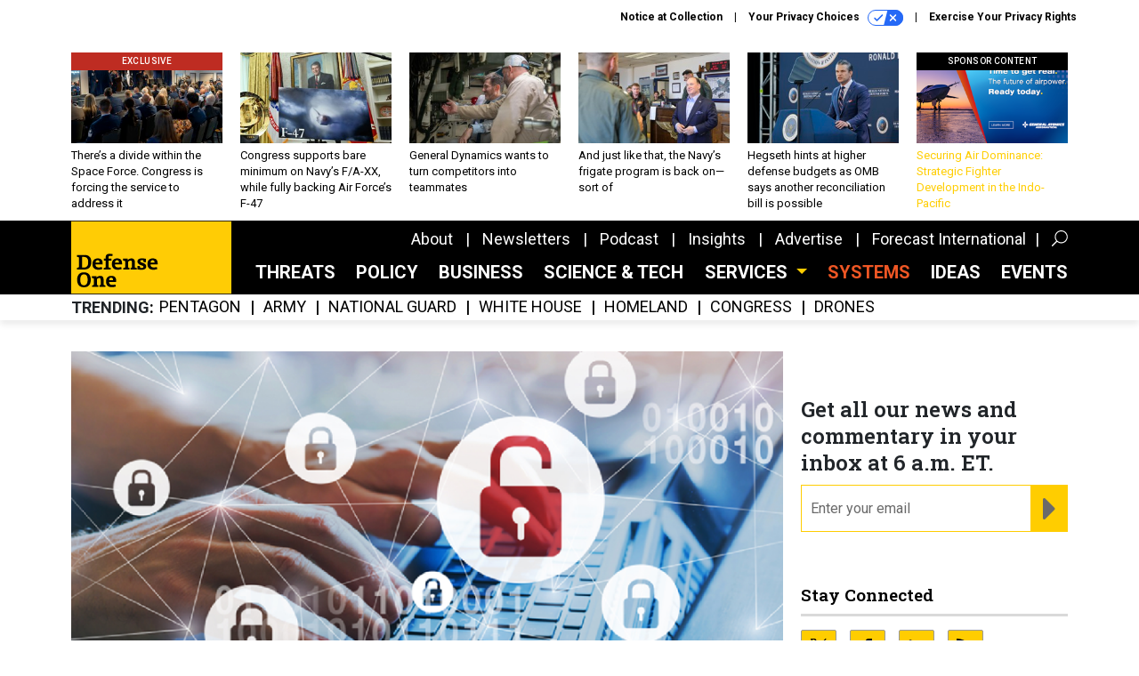

--- FILE ---
content_type: text/html; charset=utf-8
request_url: https://www.defenseone.com/defense-systems/2021/01/cisa-updates-on-solarwinds-compromise/195094/?oref=d1-next-story
body_size: 21475
content:



<!DOCTYPE html>
<html lang="en">
  <head>
    <meta charset="utf-8">
    <meta http-equiv="X-UA-Compatible" content="IE=Edge;chrome=1"/>
    <meta name="viewport" content="width=device-width, initial-scale=1.0, maximum-scale=1.0, shrink-to-fit=no">
    
    

    <link rel="apple-touch-icon" sizes="180x180" href="/apple-touch-icon.png">
    <link rel="icon" type="image/png" sizes="32x32" href="/favicon-32x32.png">
    <link rel="icon" type="image/png" sizes="16x16" href="/favicon-16x16.png">
    <link rel="manifest" href="/site.webmanifest">

    
      <!-- Google Tag Manager -->
<script>(function(w,d,s,l,i){w[l]=w[l]||[];w[l].push({'gtm.start':
new Date().getTime(),event:'gtm.js'});var f=d.getElementsByTagName(s)[0],
j=d.createElement(s),dl=l!='dataLayer'?'&l='+l:'';j.async=true;j.src=
'https://www.googletagmanager.com/gtm.js?id='+i+dl;f.parentNode.insertBefore(j,f);
})(window,document,'script','dataLayer','GTM-KG42JHK');</script>
<!-- End Google Tag Manager -->


    

    <meta name="google-site-verification" content="O-0li0EE8W7UlXELmgP5n5K4vcSIhmgtD44p1EytEIY" />

    <title>CISA updates on SolarWinds compromise - Defense One</title>

    <meta name="keywords" content=""/>
    <meta name="description" content="To help agency leaders mitigate the SolarWinds Orion software compromise, the Cybersecurity and Infrastructure Security Agency issued new guidance and p..."/>

    
    <meta property="og:site_name" content="Defense One"/>

    <meta property="og:description" content="To help agency leaders mitigate the SolarWinds Orion software compromise, the Cybersecurity and Infrastructure Security Agency issued new guidance and posted two new resources."/>

    <meta property="og:title" content="CISA updates on SolarWinds compromise"/>

    <meta property="og:url" content="https://www.defenseone.com/defense-systems/2021/01/cisa-updates-on-solarwinds-compromise/195094/"/>

    <meta property="og:image" content="https://cdn.defenseone.com/media/img/cd/2021/12/11/securitybreach-4/open-graph.png"/>

    <meta property="og:type" content="article"/>


    
    <meta property="fb:pages" content="145473812290416"/>
    <meta property="article:publisher" content="https://www.facebook.com/DefenseOne"/>
    <meta property="fb:admins" content="1563600116"/>
    <meta property="fb:app_id" content="1546266055584988"/>

    <script type="application/ld+json">
{"url": "https://www.defenseone.com", "@context": "http://schema.org", "@type": "Organization", "sameAs": ["https://www.facebook.com/DefenseOne", "https://x.com/DefenseOne/", "https://www.linkedin.com/company/defense-one/"], "name": "Defense One"}
</script>

    
      <script type="application/ld+json">
{"mainEntityOfPage": "https://www.defenseone.com/defense-systems/2021/01/cisa-updates-on-solarwinds-compromise/195094/", "dateModified": "2022-07-11T16:21:42", "description": "To help agency leaders mitigate the SolarWinds Orion software compromise, the Cybersecurity and Infrastructure Security Agency issued new guidance and posted two new resources.", "publisher": {"@type": "Organization", "name": "Defense Systems"}, "headline": "CISA updates on SolarWinds compromise", "@context": "http://schema.org", "image": {"url": "https://cdn.defenseone.com/media/img/cd/2021/12/11/securitybreach-4/route-fifty-lead-image.png?1639251116", "width": 1200, "@type": "ImageObject", "height": 550}, "author": {"url": "/voices/defense-systems-staff/18725/", "@type": "Person", "name": "Defense Systems Staff"}, "@type": "Article", "datePublished": "2021-01-05T07:43:00"}
</script>
    

    
      
        <meta name="twitter:description" content="To help agency leaders mitigate the SolarWinds Orion software compromise, the Cybersecurity and Infrastructure Security Agency issued new guidance and posted two new resources.">
      
        <meta name="twitter:image" content="https://cdn.defenseone.com/media/img/cd/2021/12/11/securitybreach-4/860x394.png">
      
        <meta name="twitter:title" content="CISA updates on SolarWinds compromise">
      
        <meta name="twitter:site" content="@defenseone">
      
        <meta name="twitter:card" content="summary_large_image">
      
    

    
  
    <meta name="pubdate" content="2021-01-05T12:43:00+00:00"/>
  

  


    
      <link rel="canonical" href="https://www.defenseone.com/defense-systems/2021/01/cisa-updates-on-solarwinds-compromise/195094/"/>
    

    
<link rel="preconnect" href="https://fonts.googleapis.com">
<link rel="preconnect" href="https://fonts.gstatic.com" crossorigin>
<link href="https://fonts.googleapis.com/css2?family=Lobster&display=swap" rel="stylesheet">
<link href="https://fonts.googleapis.com/css?family=Roboto+Slab:600|Roboto:300,300i,400,400i,500,500i,700,700i,900&display=swap" rel="stylesheet">


    
    
    
    <link href="/static/base/third_party/bootstrap/bootstrap-4/css/base-bootstrap.css" rel="stylesheet" type="text/css"/>

    
  

<link rel="stylesheet" href="/static/compressed/django/css/defenseone-1f2889a56b63.css" type="text/css" />



    
    

    
        
  <script type="text/javascript">
    var _iub = _iub || {}; 
    _iub.cons_instructions = _iub.cons_instructions || []; 
    _iub.cons_instructions.push(
      ["init", {api_key: "Kleyk2TxzH1UC1k2Ura9GqSJR58ykXfE"}]);
    </script>
    <script type="text/javascript" src="https://cdn.iubenda.com/cons/iubenda_cons.js" async></script>



        
          
<script async type="text/javascript" src="https://securepubads.g.doubleclick.net/tag/js/gpt.js" class="_iub_cs_activate" data-iub-purposes="5"></script>
<script type="text/javascript">
  window.googletag = window.googletag || { cmd: [] };

  var GEMG = GEMG || {};
  (function(){
    GEMG.GPT = {
      ad_unit: '/617/defenseone.com/section_defensesystems/content/pid_195094',
      base_ad_unit: '/617/defenseone.com',
      targeting: {
        page: {
          
          'topics': ['civilian','cyber','cybersecurity'],
          
          'post_id': ['195094'],
          
          'primary_category': ['defense-systems'],
          
          'categories': ['defense-systems'],
          
          'referring_domain': ['Typed/Bookmarked']
          
        },
        slot: {}
      }
    };
  })();
</script>

        

        

        <script type="text/javascript">
          var GEMG = GEMG || {};

          GEMG.STATIC_ROOT = "/static/";
          GEMG.NON_CDN_STATIC_URL = "/static/";

        </script>

        
  


<script type="text/javascript" src="/static/compressed/django/js/1b5edad5d83d.js"></script>


  <script async type="module" src="/static/base/js/frontend-lib/dist/app.js?v=20.24.0"></script>



        <script>
          svg4everybody({
              
          });
        </script>

      <!--[if IE]>
      <script type="text/javascript" src="/static/base/js/ie.js?v=20.24.0"></script>
      <![endif]-->

      
        
          

<!-- Global site tag (gtag.js) - Google Analytics -->
<script async src="https://www.googletagmanager.com/gtag/js?id=G-8BVRXK2JG5"></script>
<script>
  GEMG.GoogleAnalytics = (GEMG.GoogleAnalytics || {});
  GEMG.GoogleAnalytics.Base = (GEMG.GoogleAnalytics.Base || {});
  GEMG.GoogleAnalytics.Config = {"tracking_ga4_id": "G-8BVRXK2JG5", "tag_manager_id": "GTM-KG42JHK", "has_old_interstitial": false};

  window.dataLayer = window.dataLayer || [];
  function gtag(){dataLayer.push(arguments);}
  gtag('js', new Date());

  var oref = GEMG.URL.getUrlParam('oref');

  
    var params = {"site_section": "Defense Systems", "publish_weekday": 2, "topics": "civilian,cyber,cybersecurity", "original_title": "CISA updates on SolarWinds compromise", "word_count": 362, "date_published": "Jan 05, 2021 07:43 AM", "days_since_publication": 1809, "page_type": "post", "authors": "Defense Systems Staff", "organization": "Defense Systems", "content_id": "post_manager.post.195094", "image_count": 0};
    params.custom_map = GEMG.GoogleAnalytics.Base.CUSTOM_MAP
    if (oref) {
      params.referring_module = oref;
    }
    gtag('config', 'G-8BVRXK2JG5', params);
  


</script>

        
      

      
        
          

<!-- Global site Chartbeat -->
<script type="text/javascript">
  (function() {
    /** CONFIGURATION START **/
    var _sf_async_config = window._sf_async_config = (window._sf_async_config || {});
    _sf_async_config.uid = 67132;
    _sf_async_config.domain = 'defenseone.com';
    _sf_async_config.flickerControl = false;
    _sf_async_config.useCanonical = true;
    _sf_async_config.useCanonicalDomain = true;
    _sf_async_config.sections = 'Defense Systems';
    _sf_async_config.authors = 'Defense Systems Staff, Defense Systems';
    /** CONFIGURATION END **/
    function loadChartbeat() {
        var e = document.createElement('script');
        var n = document.getElementsByTagName('script')[0];
        e.type = 'text/javascript';
        e.async = true;
        e.src = '//static.chartbeat.com/js/chartbeat.js';
        n.parentNode.insertBefore(e, n);
    }
    loadChartbeat();
  })();
</script>
<script async src="//static.chartbeat.com/js/chartbeat_mab.js"></script>

        
      

      <script>
  !(function () {
    var analytics = (window.analytics = window.analytics || []);
    if (!analytics.initialize)
      if (analytics.invoked)
        window.console &&
          console.error &&
          console.error("Segment snippet included twice.");
      else {
        analytics.invoked = !0;
        analytics.methods = [
          "trackSubmit",
          "trackClick",
          "trackLink",
          "trackForm",
          "pageview",
          "identify",
          "reset",
          "group",
          "track",
          "ready",
          "alias",
          "debug",
          "page",
          "once",
          "off",
          "on",
          "addSourceMiddleware",
          "addIntegrationMiddleware",
          "setAnonymousId",
          "addDestinationMiddleware",
        ];
        analytics.factory = function (e) {
          return function () {
            var t = Array.prototype.slice.call(arguments);
            t.unshift(e);
            analytics.push(t);
            return analytics;
          };
        };
        for (var e = 0; e < analytics.methods.length; e++) {
          var key = analytics.methods[e];
          analytics[key] = analytics.factory(key);
        }
        analytics.load = function (key, e) {
          var t = document.createElement("script");
          t.type = "text/javascript";
          t.async = !0;
          t.src =
            "https://cdn.segment.com/analytics.js/v1/" +
            key +
            "/analytics.min.js";
          var n = document.getElementsByTagName("script")[0];
          n.parentNode.insertBefore(t, n);
          analytics._loadOptions = e;
        };
        analytics._writeKey = "SqXDnCf3smo2H8QrrDtPE0bT2O4AmcQP";
        analytics.SNIPPET_VERSION = "4.15.3";
        analytics.load("SqXDnCf3smo2H8QrrDtPE0bT2O4AmcQP");
      }
  })();
</script>


      
        <script async src="https://pub.doubleverify.com/dvtag/35293539/DV1478738/pub.js"></script>
        <script>
          window.onDvtagReady = function (callback, timeout = 750) {
           window.dvtag = window.dvtag || {}
           dvtag.cmd = dvtag.cmd || []
           const opt = { callback, timeout, timestamp: new Date().getTime() }
           dvtag.cmd.push(function () { dvtag.queueAdRequest(opt) })
           setTimeout(function () {
            const cb = opt.callback
            opt.callback = null
            if (cb) cb()
           }, timeout)
          }
        </script>
      
    

    

<script>
!function(f,b,e,v,n,t,s)
{if(f.fbq)return;n=f.fbq=function(){n.callMethod?
n.callMethod.apply(n,arguments):n.queue.push(arguments)};
if(!f._fbq)f._fbq=n;n.push=n;n.loaded=!0;n.version='2.0';
n.queue=[];t=b.createElement(e);t.async=!0;
t.src=v;s=b.getElementsByTagName(e)[0];
s.parentNode.insertBefore(t,s)}(window,document,'script',
'https://connect.facebook.net/en_US/fbevents.js');
fbq('init', '10155007044873614'); 
fbq('track', 'PageView');





</script>
<noscript>
 <img height="1" width="1" src="https://www.facebook.com/tr?id=10155007044873614&ev=PageView&noscript=1" style="display: none;"/>
</noscript>


    
    
<meta name="sailthru.author" content="Defense Systems Staff"/>

<meta name="sailthru.date" content="2021-01-05T12:43:00Z"/>

<meta name="sailthru.description" content="To help agency leaders mitigate the SolarWinds Orion software compromise, the Cybersecurity and Infrastructure Security Agency issued new guidance and posted two new resources."/>



<meta name="sailthru.title" content="CISA updates on SolarWinds compromise"/>

<meta name="sailthru.tags" content="channel-defense-systems,type-story,length-medium,site-defenseone"/>

<meta name="sailthru.images.full" content="https://cdn.defenseone.com/media/img/cd/2021/12/11/securitybreach-4/original.png"/>

<meta name="sailthru.images.thumb" content="https://cdn.defenseone.com/media/img/cd/2021/12/11/securitybreach-4/sailthru-thumbnail.png"/>


    

    
  <script type="text/javascript">
    var disqus_shortname = 'unused';
    var disqus_identifier = 'post_195094';
    var disqus_url = 'https://www.defenseone.com/defense-systems/2021/01/cisa-updates-on-solarwinds-compromise/195094/';
</script>

  <script>window.twttr = (function(d, s, id) {
  var js, fjs = d.getElementsByTagName(s)[0],
    t = window.twttr || {};
  if (d.getElementById(id)) return t;
  js = d.createElement(s);
  js.id = id;
  js.src = "https://platform.x.com/widgets.js";
  fjs.parentNode.insertBefore(js, fjs);

  t._e = [];
  t.ready = function(f) {
    t._e.push(f);
  };

  return t;
}(document, "script", "twitter-wjs"));</script>


  



    
      <script src="https://www.google.com/recaptcha/api.js" async defer></script>

    
  </head>

  <body class="no-js  post-page skybox-mobile-top">
    <script>
      
      document.body.className = document.body.className.replace("no-js ","");
    </script>

    
      <!-- Google Tag Manager (noscript) -->
<noscript><iframe src="https://www.googletagmanager.com/ns.html?id=GTM-KG42JHK"
height="0" width="0" style="display:none;visibility:hidden"></iframe></noscript>
<!-- End Google Tag Manager (noscript) -->


    

    
      
  



<aside class="interstitial js-interstitial interstitial-mobile-disabled">
  <div class="interstitial-ad-container ad-container">
    <header class="interstitial-ad-header">
      <img src="/static/defenseone/img/defense-one-logo.svg" class="interstitial-logo" alt="Defense One">
    </header>
    <div class="interstitial-ad-body">
      <div class="interstitial-ad-content">
        <div class="js-interstitial-desktop d-none d-xl-block">
          
<div
  
  class="ad ad-None" class="_iub_cs_activate" data-iub-purposes="5"
>
  <div class="ad-container">
    
    

  
    
      <script
        class="ad-stub ad-stub-desktop"
        data-ad-unit="/617/defenseone.com/welcome"
        data-ad-sizes="interstitial"
        
        
          data-ad-template="advert_slot_only"
        
        
          data-ad-targeting='0838a76d-1cde-4aa7-9bb5-9fd171364c35'
        
        
      >
      
        GEMG.GPT.targeting.slot['0838a76d-1cde-4aa7-9bb5-9fd171364c35'] = {
        
          'level': [
            '0'
          ]
        
        };
      
      </script>
    
  

  
    
      <noscript class="ad-noscript">
        
          <a href="https://pubads.g.doubleclick.net/gampad/jump?sz=interstitial&amp;c=612044438&amp;iu=%2F617%2Fdefenseone.com%2Fwelcome&amp;t=noscript%3Dtrue%26referring_domain%3DTyped%252FBookmarked%26level%3D0">
            <img src="https://pubads.g.doubleclick.net/gampad/ad?sz=interstitial&amp;c=612044438&amp;iu=%2F617%2Fdefenseone.com%2Fwelcome&amp;t=noscript%3Dtrue%26referring_domain%3DTyped%252FBookmarked%26level%3D0"/>
          </a>
        
      </noscript>
    
  


  </div>
</div>


        </div>

        <div class="js-interstitial-tablet d-none d-md-block d-xl-none">
          
<div
  
  class="ad ad-None" class="_iub_cs_activate" data-iub-purposes="5"
>
  <div class="ad-container">
    
    

  
    
      <script
        class="ad-stub ad-stub-tablet"
        data-ad-unit="/617/defenseone.com/welcome"
        data-ad-sizes="interstitial"
        
          data-ad-size-mapping="interstitial"
        
        
          data-ad-template="advert_slot_only"
        
        
          data-ad-targeting='22b1c719-c84a-4010-8ce8-cde45713f09a'
        
        
      >
      
        GEMG.GPT.targeting.slot['22b1c719-c84a-4010-8ce8-cde45713f09a'] = {
        
          'level': [
            '1'
          ]
        
        };
      
      </script>
    
  

  
    
      <noscript class="ad-noscript">
        
          <a href="https://pubads.g.doubleclick.net/gampad/jump?tile=1&amp;sz=interstitial&amp;c=124141494&amp;iu=%2F617%2Fdefenseone.com%2Fwelcome&amp;t=noscript%3Dtrue%26referring_domain%3DTyped%252FBookmarked%26level%3D1">
            <img src="https://pubads.g.doubleclick.net/gampad/ad?tile=1&amp;sz=interstitial&amp;c=124141494&amp;iu=%2F617%2Fdefenseone.com%2Fwelcome&amp;t=noscript%3Dtrue%26referring_domain%3DTyped%252FBookmarked%26level%3D1"/>
          </a>
        
      </noscript>
    
  


  </div>
</div>


        </div>

        <div class="js-interstitial-mobile d-md-none">
          
<div
  
  class="ad ad-None" class="_iub_cs_activate" data-iub-purposes="5"
>
  <div class="ad-container">
    
    

  
    
      <script
        class="ad-stub ad-stub-mobile"
        data-ad-unit="/617/defenseone.com/welcome"
        data-ad-sizes="block"
        
        
          data-ad-template="ad_plain"
        
        
          data-ad-targeting='90ba39d6-7e4a-444a-8b19-4086f71cfccd'
        
        
      >
      
        GEMG.GPT.targeting.slot['90ba39d6-7e4a-444a-8b19-4086f71cfccd'] = {
        
          'level': [
            '2'
          ]
        
        };
      
      </script>
    
  

  
    
      <noscript class="ad-noscript">
        
          <a href="https://pubads.g.doubleclick.net/gampad/jump?tile=2&amp;sz=300x250&amp;c=405147495&amp;iu=%2F617%2Fdefenseone.com%2Fwelcome&amp;t=noscript%3Dtrue%26referring_domain%3DTyped%252FBookmarked%26level%3D2">
            <img src="https://pubads.g.doubleclick.net/gampad/ad?tile=2&amp;sz=300x250&amp;c=405147495&amp;iu=%2F617%2Fdefenseone.com%2Fwelcome&amp;t=noscript%3Dtrue%26referring_domain%3DTyped%252FBookmarked%26level%3D2"/>
          </a>
        
      </noscript>
    
  


  </div>
</div>


        </div>
      </div>
    </div>
    <footer class="interstitial-ad-footer">
      <button class="interstitial-continue-btn js-interstitial-continue-btn">
        <span class="interstitial-continue-btn-text">
          Continue to the site<span class="interstitial-timer js-interstitial-timer"></span> <i class="fa fa-caret-right"></i>
        </span>
      </button>
    </footer>
  </div>
</aside>


    

    
  <script>
    var GEMG = window.GEMG || {};
    GEMG.Page = GEMG.Page || {};
    GEMG.Page.Config = {
    
        orefs: {
            infiniteScroll: "d1-next-story"
        },
        siteId: "d1_id"

    

    };
</script>

  <script>
    (function() {
      var interstitial = new D1.GPT.Interstitial();
      
  
    
        var suppressInterstitial = false;
      
  

      interstitial.init(suppressInterstitial);
    })();
  </script>


    
      <script>
  window.fbAsyncInit = function() {
    FB.init({
      appId      : '1546266055584988',
      autoLogAppEvents : true,
      xfbml      : true,
      version    : 'v2.11'
    });
  };

  (function(d, s, id){
     var js, fjs = d.getElementsByTagName(s)[0];
     if (d.getElementById(id)) {return;}
     js = d.createElement(s); js.id = id;
     js.src = "https://connect.facebook.net/en_US/sdk.js";
     fjs.parentNode.insertBefore(js, fjs);
   }(document, 'script', 'facebook-jssdk'));
</script>

    

    <a accesskey="S" class="accessibility" href="#main">Skip to Content</a>

    
      

<div class="iub-privacy container">
<div class="row justify-content-end">
    <ul class="iub-privacy-list">
        <li class="iub-privacy-divider iub-privacy-item">
            <button class="iub-privacy-link iubenda-cs-uspr-link">Notice at Collection</button>
        </li>
        <li class="iub-privacy-divider iub-privacy-item">
            <button class="iub-privacy-link iubenda-cs-preferences-link">
                Your Privacy Choices   <svg
    
    class="iub-privacy-icon"
    aria-hidden="true"
  >
    <use xlink:href="/static/base/svg/spritesheet.svg?v=20.24.0#icon-privacy-choice"/>
  </svg>
            </button>
        </li>
        <li class="iub-privacy-item"><a id="iub-privacy-rights-link" class="iub-privacy-link" href="https://www.govexec.com/exercise-your-rights/">Exercise Your Privacy Rights</a></li>
    </ul>
    </div>
</div>



    

    
  <section class="l-before-top-nav d-none d-md-block">

    
  <div class="l-spacing-1rem-up">
    



<div class="container">
  <div
    class="skybox row js-sky-earth-box"
    data-position="article-top"
    data-spritesheet="/static/base/svg/spritesheet.svg"
  >
    
      <div
        
          class="d-none d-md-block col-md-3 col-lg-2"
        
      >
        


<aside
  
    class="skybox-item"
  
>
  <a
    class="skybox-link"
    href="/threats/2025/12/theres-divide-within-space-force-congress-forcing-service-address-it/410119/?oref=d1-skybox-post"
    
  >
    
      <span class="skybox-item-highlight-tag">
        Exclusive
      </span>
    

    <div class="skybox-image-container"><img class="skybox-img" src="https://cdn.defenseone.com/media/img/cd/2025/12/11/Guardians_instructo_2500/261x157.jpg?1765504049" alt="Guardians, instructors, and guests gather during the Officer Training Course graduation at Peterson Space Force Base, Colorado, Aug. 28, 2025. "/></div>
    

    <span class="skybox-text">There’s a divide within the Space Force. Congress is forcing the service to address it</span>
  </a>
  
</aside>

      </div>
    
      <div
        
          class="d-none d-md-block col-md-3 col-lg-2"
        
      >
        


<aside
  
    class="skybox-item"
  
>
  <a
    class="skybox-link"
    href="/technology/2025/12/congress-supports-bare-minimum-navys-f-xx-while-fully-backing-air-forces-f-47/410039/?oref=d1-skybox-post"
    
  >
    

    <div class="skybox-image-container"><img class="skybox-img" src="https://cdn.defenseone.com/media/img/cd/2025/12/09/GettyImages_2205605807/261x157.jpg?1765306177" alt="A rendering of the F-47 fighter jet displayed in the Oval Office on March 21, 2025. "/></div>
    

    <span class="skybox-text">Congress supports bare minimum on Navy’s F/A-XX, while fully backing Air Force’s F-47</span>
  </a>
  
</aside>

      </div>
    
      <div
        
          class="d-none d-md-block col-md-3 col-lg-2"
        
      >
        


<aside
  
    class="skybox-item"
  
>
  <a
    class="skybox-link"
    href="/business/2025/12/general-dynamics-wants-turn-competitors-teammates/410023/?oref=d1-skybox-post"
    
  >
    

    <div class="skybox-image-container"><img class="skybox-img" src="https://cdn.defenseone.com/media/img/cd/2025/12/08/9418074/261x157.jpg?1765239901" alt="A General Dynamics representative explains the remote weapons system to Argentina&#39;s undersecretary of defense for international relations during a Stryker demonstration at Joint Base Lewis-McChord, Wash., Sept. 23, 2025."/></div>
    

    <span class="skybox-text">General Dynamics wants to turn competitors into teammates  </span>
  </a>
  
</aside>

      </div>
    
      <div
        
          class="d-none d-lg-block col-lg-2"
        
      >
        


<aside
  
    class="skybox-item"
  
>
  <a
    class="skybox-link"
    href="/business/2025/12/and-just-navys-frigate-program-back-sort/409993/?oref=d1-skybox-post"
    
  >
    

    <div class="skybox-image-container"><img class="skybox-img" src="https://cdn.defenseone.com/media/img/cd/2025/12/08/9411775/261x157.jpg?1765179371" alt="Navy Secretary John Phelan speaks to sailors assigned to Strike Fighter Squadron 106 a board Naval Air Station Oceana, Va., Nov. 17, 2025."/></div>
    

    <span class="skybox-text">And just like that, the Navy’s frigate program is back on—sort of</span>
  </a>
  
</aside>

      </div>
    
      <div
        
          class="d-none d-lg-block col-lg-2"
        
      >
        


<aside
  
    class="skybox-item"
  
>
  <a
    class="skybox-link"
    href="/policy/2025/12/hegseth-hints-higher-defense-budgets-omb-says-another-reconciliation-bill-possible/409987/?oref=d1-skybox-post"
    
  >
    

    <div class="skybox-image-container"><img class="skybox-img" src="https://cdn.defenseone.com/media/img/cd/2025/12/07/GettyImages_2249782596/261x157.jpg?1765142300" alt="Defense Secretary Pete Hegseth speaks at the Reagan National Defense Forum on Dec. 6, 2025, at the Ronald Reagan Presidential Library in Simi Valley, California."/></div>
    

    <span class="skybox-text">Hegseth hints at higher defense budgets as OMB says another reconciliation bill is possible</span>
  </a>
  
</aside>

      </div>
    
      <div
        
          class="d-none d-md-block col-md-3 col-lg-2"
        
      >
        


<aside
  
    class="skybox-item skybox-item-sponsored"
  
>
  <a
    class="skybox-link"
    href="/sponsors/2025/09/securing-air-dominance-strategic-fighter-development-indo-pacific/408073/?oref=d1-skybox-post"
    
  >
    
      <span class="skybox-label">sponsor content</span>
    

    <div class="skybox-image-container"><img class="skybox-img" src="https://cdn.defenseone.com/media/img/cd/2025/09/12/Native-1/261x157.png?1757690449" alt=""/></div>
    

    <span class="skybox-text">Securing Air Dominance: Strategic Fighter Development in the Indo-Pacific</span>
  </a>
  
</aside>

      </div>
    

    <div class="owl-carousel skybox-carousel col-xs-12 d-md-none">
      
        <div class="skybox-carousel-item" data-internal-position="0">
          


<aside
  
    class="skybox-item"
  
>
  <a
    class="skybox-link"
    href="/threats/2025/12/theres-divide-within-space-force-congress-forcing-service-address-it/410119/?oref=d1-skybox-post"
    
  >
    
      <span class="skybox-item-highlight-tag">
        Exclusive
      </span>
    

    <div class="skybox-image-container"><img class="skybox-img" src="https://cdn.defenseone.com/media/img/cd/2025/12/11/Guardians_instructo_2500/261x157.jpg?1765504049" alt="Guardians, instructors, and guests gather during the Officer Training Course graduation at Peterson Space Force Base, Colorado, Aug. 28, 2025. "/></div>
    

    <span class="skybox-text">There’s a divide within the Space Force. Congress is forcing the service to address it</span>
  </a>
  
</aside>

        </div>
      
        <div class="skybox-carousel-item" data-internal-position="1">
          


<aside
  
    class="skybox-item"
  
>
  <a
    class="skybox-link"
    href="/technology/2025/12/congress-supports-bare-minimum-navys-f-xx-while-fully-backing-air-forces-f-47/410039/?oref=d1-skybox-post"
    
  >
    

    <div class="skybox-image-container"><img class="skybox-img" src="https://cdn.defenseone.com/media/img/cd/2025/12/09/GettyImages_2205605807/261x157.jpg?1765306177" alt="A rendering of the F-47 fighter jet displayed in the Oval Office on March 21, 2025. "/></div>
    

    <span class="skybox-text">Congress supports bare minimum on Navy’s F/A-XX, while fully backing Air Force’s F-47</span>
  </a>
  
</aside>

        </div>
      
        <div class="skybox-carousel-item" data-internal-position="2">
          


<aside
  
    class="skybox-item"
  
>
  <a
    class="skybox-link"
    href="/business/2025/12/general-dynamics-wants-turn-competitors-teammates/410023/?oref=d1-skybox-post"
    
  >
    

    <div class="skybox-image-container"><img class="skybox-img" src="https://cdn.defenseone.com/media/img/cd/2025/12/08/9418074/261x157.jpg?1765239901" alt="A General Dynamics representative explains the remote weapons system to Argentina&#39;s undersecretary of defense for international relations during a Stryker demonstration at Joint Base Lewis-McChord, Wash., Sept. 23, 2025."/></div>
    

    <span class="skybox-text">General Dynamics wants to turn competitors into teammates  </span>
  </a>
  
</aside>

        </div>
      
        <div class="skybox-carousel-item" data-internal-position="3">
          


<aside
  
    class="skybox-item"
  
>
  <a
    class="skybox-link"
    href="/business/2025/12/and-just-navys-frigate-program-back-sort/409993/?oref=d1-skybox-post"
    
  >
    

    <div class="skybox-image-container"><img class="skybox-img" src="https://cdn.defenseone.com/media/img/cd/2025/12/08/9411775/261x157.jpg?1765179371" alt="Navy Secretary John Phelan speaks to sailors assigned to Strike Fighter Squadron 106 a board Naval Air Station Oceana, Va., Nov. 17, 2025."/></div>
    

    <span class="skybox-text">And just like that, the Navy’s frigate program is back on—sort of</span>
  </a>
  
</aside>

        </div>
      
        <div class="skybox-carousel-item" data-internal-position="4">
          


<aside
  
    class="skybox-item"
  
>
  <a
    class="skybox-link"
    href="/policy/2025/12/hegseth-hints-higher-defense-budgets-omb-says-another-reconciliation-bill-possible/409987/?oref=d1-skybox-post"
    
  >
    

    <div class="skybox-image-container"><img class="skybox-img" src="https://cdn.defenseone.com/media/img/cd/2025/12/07/GettyImages_2249782596/261x157.jpg?1765142300" alt="Defense Secretary Pete Hegseth speaks at the Reagan National Defense Forum on Dec. 6, 2025, at the Ronald Reagan Presidential Library in Simi Valley, California."/></div>
    

    <span class="skybox-text">Hegseth hints at higher defense budgets as OMB says another reconciliation bill is possible</span>
  </a>
  
</aside>

        </div>
      
        <div class="skybox-carousel-item" data-internal-position="5">
          


<aside
  
    class="skybox-item skybox-item-sponsored"
  
>
  <a
    class="skybox-link"
    href="/sponsors/2025/09/securing-air-dominance-strategic-fighter-development-indo-pacific/408073/?oref=d1-skybox-post"
    
  >
    
      <span class="skybox-label">sponsor content</span>
    

    <div class="skybox-image-container"><img class="skybox-img" src="https://cdn.defenseone.com/media/img/cd/2025/09/12/Native-1/261x157.png?1757690449" alt=""/></div>
    

    <span class="skybox-text">Securing Air Dominance: Strategic Fighter Development in the Indo-Pacific</span>
  </a>
  
</aside>

        </div>
      
    </div>

  </div>
</div>


  </div>


    <div class="js-article-top-ad js-top-ad advert-plain-gray">
      
<div
  
  class="ad ad-None" class="_iub_cs_activate" data-iub-purposes="5"
>
  <div class="ad-container">
    
    

  
    
      <script
        class="ad-stub ad-stub-desktop"
        data-ad-unit="/617/defenseone.com/section_defensesystems/content/pid_195094"
        data-ad-sizes="billboard,leaderboard"
        
        
        
          data-ad-targeting='3c422496-2360-48ed-b6b5-c08ca03d2379'
        
        
      >
      
        GEMG.GPT.targeting.slot['3c422496-2360-48ed-b6b5-c08ca03d2379'] = {
        
          'level': [
            '3'
          ],
        
          'topics': [
            'civilian',
          
            'cyber',
          
            'cybersecurity'
          ],
        
          'post_id': [
            '195094'
          ],
        
          'keywords': [],
        
          'primary_category': [
            'defense-systems'
          ],
        
          'categories': [
            'defense-systems'
          ]
        
        };
      
      </script>
    
  

  
    
  


  </div>
</div>


      
<div
  
  class="ad ad-None" class="_iub_cs_activate" data-iub-purposes="5"
>
  <div class="ad-container">
    
    

  
    
      <script
        class="ad-stub ad-stub-tablet"
        data-ad-unit="/617/defenseone.com/section_defensesystems/content/pid_195094"
        data-ad-sizes="leaderboard"
        
          data-ad-size-mapping="tablet_top_ad"
        
        
        
          data-ad-targeting='1d4eaa06-5bc6-4a57-b5f0-2bbe69d2ea1d'
        
        
      >
      
        GEMG.GPT.targeting.slot['1d4eaa06-5bc6-4a57-b5f0-2bbe69d2ea1d'] = {
        
          'level': [
            '4'
          ],
        
          'topics': [
            'civilian',
          
            'cyber',
          
            'cybersecurity'
          ],
        
          'post_id': [
            '195094'
          ],
        
          'keywords': [],
        
          'primary_category': [
            'defense-systems'
          ],
        
          'categories': [
            'defense-systems'
          ]
        
        };
      
      </script>
    
  

  
    
  


  </div>
</div>


    </div>

  </section>


    <div id="wrapper">
      <!-- homepage takeover -->
      
      
        

        
  

<div id="top-bar-placeholder">
  <header id="header" class="top-bar">
    <div class="container">
      <div class="row">
        <div class="col-12">

          <div class="top-bar-logo">
            <a href="/?oref=d1-nav" class="top-bar-logo-link">
              <div class="d-none d-md-block">
                <img src="/static/defenseone/img/defense-one-logo.svg" class="top-bar-logo-svg" alt="Defense One">
              </div>
              <div class="d-md-none">
                <img src="/static/defenseone/img/defense-one-logo-small.svg" class="top-bar-logo-small-svg" alt="Defense One">
              </div>
            </a>
          </div>

          <!-- closing <li> must be on same line -->
          <ul class="divided-links divided-links-nav-extra d-none d-xl-block js-secondary-nav-bar" id="nav-extra-links">
            <li class="divided-links-item">
              <a class="divided-links-link" href="/about/?oref=d1-nav">About</a>
            </li>
            <li class="divided-links-item">
              <a class="divided-links-link" href="/newsletters/?oref=d1-nav">Newsletters</a>
            </li>
              <li class="divided-links-item">
              <a class="divided-links-link" href="/topic/podcast/?oref=d1-nav">Podcast</a>
            </li>
            <li class="divided-links-item">
              <a class="divided-links-link" href="/insights/?oref=d1-nav">Insights</a>
            </li>
            <li class="divided-links-item">
              <a class="divided-links-link" href="https://about.govexec.com/connect/">Advertise</a>
            </li>
            <li class="divided-links-item">
              <a class="divided-links-link" href="https://dsm.forecastinternational.com/">Forecast International</a></li>
          </ul>

          

<div class="search-box">
  <button type="button" class="search-box-expand-btn icon-button">
      <svg
    
    class="search-box-mag-svg"
    
  >
    <use xlink:href="/static/base/svg/spritesheet.svg?v=20.24.0#icon-search"/>
  </svg>
  </button>
  <i class="fa fa-caret-up fa-3x"></i>
  <div class="search-box-inner">
    <form class="search-box-input-holder" action="/search/">
      <input class="search-box-input" type="text" name="q" placeholder="Search" required>
      <button type="submit" class="search-box-submit desktop">
          <svg
    
    class="search-box-submit-svg"
    
  >
    <use xlink:href="/static/base/svg/spritesheet.svg?v=20.24.0#icon-search"/>
  </svg>
      </button>
      <button type="submit" class="search-box-submit mobile">
          <svg
    
    class="search-box-submit-svg"
    
  >
    <use xlink:href="/static/base/svg/spritesheet.svg?v=20.24.0#icon-arrow-right-1b"/>
  </svg>
      </button>
    </form>
    <button type="button" class="search-box-close-btn icon-button">
        <svg
    
    class="search-box-close-svg"
    
  >
    <use xlink:href="/static/base/svg/spritesheet.svg?v=20.24.0#icon-close"/>
  </svg>
    </button>
  </div>
</div>


          <!-- hamburger menu on smaller sizes -->
          <button class="hamburger-menu-btn hamburger hamburger--squeeze d-xl-none" type="button">
            <span class="hamburger-box">
              <span class="hamburger-inner"></span>
            </span>
          </button>

        </div>
      </div>
    </div>
  </header>
</div>

<nav id="menu" class="menu">
  <div class="menu-inner">
    <div class="container">
      <div class="row">
        
  <div class="col-12">
    <ul class="menu-links menu-main-links">
      <li class="menu-link-item">
        <a class="menu-link" href="/threats/?oref=d1-nav">
          Threats
        </a>
      </li>
      <li class="menu-link-item">
        <a class="menu-link" href="/policy/?oref=d1-nav">
          Policy
        </a>
      </li>
      <li class="menu-link-item">
        <a class="menu-link" href="/business/?oref=d1-nav">
          Business
        </a>
      </li>
      <li class="menu-link-item">
        <a class="menu-link" href="/technology/?oref=d1-nav">
          Science &amp; Tech
        </a>
      </li>
      <li class="menu-link-item">
        <a class="menu-link defense-systems-link" href="/defense-systems/?oref=d1-nav">
          SYSTEMS
        </a>
      </li>
      <li class="menu-link-item">
        <a class="menu-link" href="/ideas/?oref=d1-nav">
          Ideas
        </a>
      </li>
      <li class="menu-link-item">
        <a class="menu-link" href="/events/?oref=d1-nav">
          Events
        </a>
      </li>
      <li class="menu-link-item">
        <a class="menu-link" href="/topic/army">
          Army
        </a>
      </li>
      <li class="menu-link-item">
        <a class="menu-link" href="/topic/navy">
          Navy
        </a>
      </li>
      <li class="menu-link-item">
        <a class="menu-link" href="/topic/marine-corps">
          Marine Corps
        </a>
      </li>
      <li class="menu-link-item">
        <a class="menu-link" href="/topic/air-force">
          Air Force
        </a>
      </li>
      <li class="menu-link-item">
        <a class="menu-link" href="/topic/space-force">
          Space Force
        </a>
      </li>
    </ul>
  </div>


        
  <div class="col-12">
    <div class="menu-divider"></div>
  </div>


        
  <div class="col-6 menu-site-links-grp">
    <ul class="menu-links menu-minor-links">
      <li class="menu-link-item sponsored-nav-link">
          <a class="menu-link" href="/about/?oref=d1-nav" target="_blank">About</a>
      </li>
      <li class="menu-link-item sponsored-nav-link">
          <a class="menu-link" href="/newsletters/?oref=d1-nav" target="_blank">Newsletters</a>
      </li>
        <li class="menu-link-item sponsored-nav-link">
          <a class="menu-link" href="/topic/podcast/?oref=d1-nav" target="_blank">Podcast</a>
      </li>
        <li class="menu-link-item sponsored-nav-link">
          <a class="menu-link" href="/insights/?oref=d1-nav" target="_blank">Insights</a>
      </li>
      <li class="menu-link-item sponsored-nav-link">
        <a class="menu-link" href="https://about.govexec.com/connect/" target="_blank">Advertise</a>
      </li>
      <li class="menu-link-item sponsored-nav-link">
        <a class="menu-link" href="https://dsm.forecastinternational.com/" target="_blank">DSM</a>
      </li>
    </ul>
  </div>


        
          <div class="col-12 d-md-none">
            <div class="menu-divider rule-dots-1 dots-0-blue"></div>
          </div>
        

        <div class="col-12 d-md-none menu-social-options">
          
  <ul class="social-options social-options-menu">
    <li class="social-options-item">
      <a href="https://www.facebook.com/DefenseOne" target="_blank">
          <svg
    
    class="social-options-svg"
    
  >
    <use xlink:href="/static/base/svg/spritesheet.svg?v=20.24.0#icon-facebook-2"/>
  </svg>
      </a>
    </li>
    <li class="social-options-item">
      <a href="https://x.com/DefenseOne/" target="_blank">
          <svg
    
    class="social-options-svg"
    
  >
    <use xlink:href="/static/base/svg/spritesheet.svg?v=20.24.0#icon-x-2"/>
  </svg>
      </a>
    </li>
    <li class="social-options-item">
      <a href="https://www.linkedin.com/company/defense-one/" target="_blank">
          <svg
    
    class="social-options-svg"
    
  >
    <use xlink:href="/static/base/svg/spritesheet.svg?v=20.24.0#icon-linkedin-2"/>
  </svg>
      </a>
    </li>
    <li class="social-options-item">
      <a href="/rss/all/" target="_blank">
          <svg
    
    class="social-options-svg"
    
  >
    <use xlink:href="/static/base/svg/spritesheet.svg?v=20.24.0#icon-rss-2"/>
  </svg>
      </a>
    </li>
  </ul>

        </div>

        
          <div class="col-12 d-md-none">
            <div class="menu-divider rule-dots-1 dots-0-blue"></div>
          </div>
        

        
          

<div class="col-12 iub-privacy-menu">
    <ul class="iub-privacy-list">
      <li class="iub-privacy-divider iub-privacy-item">
          <button class="iub-privacy-link iubenda-cs-uspr-link" id="iub-notice-at-collection-btn">Notice at Collection</button>
      </li>
      <li class="iub-privacy-item">
          <button class="iub-privacy-link iubenda-cs-preferences-link" id="iub-privacy-choices-btn">
              Your Privacy Choices   <svg
    
    class="iub-privacy-icon"
    aria-hidden="true"
  >
    <use xlink:href="/static/base/svg/spritesheet.svg?v=20.24.0#icon-privacy-choice"/>
  </svg>
          </button>
      </li>
      <li class="iub-privacy-rights-link"><a id="iub-privacy-rights-menu-link" class="iub-privacy-link" href="https://www.govexec.com/exercise-your-rights/">Exercise Your Privacy Rights</a></li>
    </ul>
  </div>

        
        

      </div>
    </div>
  </div>
</nav>



        
  <div id="bottom-bar-placeholder" class="d-none d-xl-block">
  <nav id="bottom-bar" class="bottom-bar bottom-bar-always-fixed">
    <div class="container">
      <div class="row">
        <div class="col-12">
          <ul class="bottom-bar-link-container">
            <li class="bottom-bar-link-item">
              <a class="bottom-bar-link" href="/threats/?oref=d1-nav">
                Threats
              </a>
            </li>
            <li class="bottom-bar-link-item">
              <a class="bottom-bar-link" href="/policy/?oref=d1-nav">
                Policy
              </a>
            </li>
            <li class="bottom-bar-link-item">
              <a class="bottom-bar-link" href="/business/?oref=d1-nav">
                Business
              </a>
            </li>
            <li class="bottom-bar-link-item">
              <a class="bottom-bar-link" href="/technology/?oref=d1-nav">
                Science &amp; Tech
              </a>
            </li>
            <li class="dropdown bottom-bar-link-item">
              <a
                class="dropdown-toggle bottom-bar-link"
                href="#"
                id="navbarDropdown"
                role="button"
                data-toggle="dropdown"
                aria-haspopup="true"
                aria-expanded="false"
              >
              Services
              </a>
              <div class="dropdown-menu" style="background-color: #000;" aria-labelledby="navbarDropdown">
                <a class="dropdown-item my-2 bottom-bar-link" href="/topic/army">Army</a>
                <a class="dropdown-item my-2 bottom-bar-link" href="/topic/navy">Navy</a>
                <a class="dropdown-item my-2 bottom-bar-link" href="/topic/marine-corps">Marine Corps</a>
                <a class="dropdown-item my-2 bottom-bar-link" href="/topic/air-force">Air Force</a>
                <a class="dropdown-item my-2 bottom-bar-link" href="/topic/space-force">Space Force</a>
              </div>
            </li>
            <li class="bottom-bar-link-item">
              <a class="bottom-bar-link defense-systems-link" href="/defense-systems/?oref=d1-nav">
                SYSTEMS
              </a>
            </li>
            <li class="bottom-bar-link-item">
              <a class="bottom-bar-link" href="/ideas/?oref=d1-nav">
                Ideas
              </a>
            </li>
            <li class="bottom-bar-link-item">
              <a class="bottom-bar-link" href="/events/?oref=d1-nav">
                Events
              </a>
            </li>
          </ul>
        </div>
      </div>
    </div>
  </nav>
</div>

  <div class="trending-bar d-none d-xl-block">
    <div class="container">
      <div class="row">
        <div class="col">
          <!-- closing </li> must be on same line -->
<ul class="divided-links divided-links-nav-trending js-trending-nav-bar">
  <li class="divided-links-item divided-links-item-title">Trending</li>
  
    <li class="divided-links-item">
      <a
        class="divided-links-link"
        href="/topic/pentagon/?oref=d1-nav-trending"
        
        
      >Pentagon</a></li>
  
    <li class="divided-links-item">
      <a
        class="divided-links-link"
        href="/topic/army/?oref=d1-nav-trending"
        
        
      >Army</a></li>
  
    <li class="divided-links-item">
      <a
        class="divided-links-link"
        href="/topic/national-guard/?oref=d1-nav-trending"
        
        
      >National Guard</a></li>
  
    <li class="divided-links-item">
      <a
        class="divided-links-link"
        href="/topic/white-house/?oref=d1-nav-trending"
        
        
      >White House</a></li>
  
    <li class="divided-links-item">
      <a
        class="divided-links-link"
        href="/topic/homeland/?oref=d1-nav-trending"
        
        
      >Homeland</a></li>
  
    <li class="divided-links-item">
      <a
        class="divided-links-link"
        href="/topic/congress/?oref=d1-nav-trending"
        
        
      >Congress</a></li>
  
    <li class="divided-links-item">
      <a
        class="divided-links-link"
        href="/topic/drones/?oref=d1-nav-trending"
        
        
      >Drones</a></li>
  
</ul>

        </div>
      </div>
    </div>
  </div>

        
  <div class="l-spacing-1rem-up">
    



<div class="container">
  <div
    class="skybox row js-sky-earth-box"
    data-position="article-top-mobile"
    data-spritesheet="/static/base/svg/spritesheet.svg"
  >
    <div class="skybox-mobile-post-carousel">
      <div id="skybox-mobile-post-item-container" class="skybox-mobile-post-item-container active2">
        
          
            <div class="skybox-mobile-post-column">
          
          <div class="skybox-mobile-post-item">
            


<aside
  
    class="skybox-item"
  
>
  <a
    class="skybox-link"
    href="/threats/2025/12/theres-divide-within-space-force-congress-forcing-service-address-it/410119/?oref=d1-skybox-post-mobile"
    
  >
    <span class="skybox-text">There’s a divide within the Space Force. Congress is forcing the service to address it</span>
  </a>
  
</aside>

            <hr>
          </div>
          
        
          
          <div class="skybox-mobile-post-item">
            


<aside
  
    class="skybox-item"
  
>
  <a
    class="skybox-link"
    href="/technology/2025/12/congress-supports-bare-minimum-navys-f-xx-while-fully-backing-air-forces-f-47/410039/?oref=d1-skybox-post-mobile"
    
  >
    <span class="skybox-text">Congress supports bare minimum on Navy’s F/A-XX, while fully backing Air Force’s F-47</span>
  </a>
  
</aside>

            <hr>
          </div>
          
            </div>
          
        
          
            <div class="skybox-mobile-post-column">
          
          <div class="skybox-mobile-post-item">
            


<aside
  
    class="skybox-item"
  
>
  <a
    class="skybox-link"
    href="/business/2025/12/general-dynamics-wants-turn-competitors-teammates/410023/?oref=d1-skybox-post-mobile"
    
  >
    <span class="skybox-text">General Dynamics wants to turn competitors into teammates  </span>
  </a>
  
</aside>

            <hr>
          </div>
          
        
          
          <div class="skybox-mobile-post-item">
            


<aside
  
    class="skybox-item"
  
>
  <a
    class="skybox-link"
    href="/business/2025/12/and-just-navys-frigate-program-back-sort/409993/?oref=d1-skybox-post-mobile"
    
  >
    <span class="skybox-text">And just like that, the Navy’s frigate program is back on—sort of</span>
  </a>
  
</aside>

            <hr>
          </div>
          
            </div>
          
        
          
            <div class="skybox-mobile-post-column">
          
          <div class="skybox-mobile-post-item">
            


<aside
  
    class="skybox-item"
  
>
  <a
    class="skybox-link"
    href="/policy/2025/12/hegseth-hints-higher-defense-budgets-omb-says-another-reconciliation-bill-possible/409987/?oref=d1-skybox-post-mobile"
    
  >
    <span class="skybox-text">Hegseth hints at higher defense budgets as OMB says another reconciliation bill is possible</span>
  </a>
  
</aside>

            <hr>
          </div>
          
        
          
          <div class="skybox-mobile-post-item">
            


<aside
  
    class="skybox-item skybox-item-sponsored"
  
>
  <a
    class="skybox-link"
    href="/sponsors/2025/09/securing-air-dominance-strategic-fighter-development-indo-pacific/408073/?oref=d1-skybox-post-mobile"
    
  >
    <span class="skybox-text"><span>[SPONSORED]</span> Securing Air Dominance: Strategic Fighter Development in the Indo-Pacific</span>
  </a>
  
</aside>

            <hr>
          </div>
          
            </div>
          
        
      </div>
      <svg id="skybox-mobile-left-arrow" class="skybox-icon">
        <use xlink:href="/static/base/svg/spritesheet.svg#icon-carrot-left"></use>
      </svg>
      <svg id="skybox-mobile-right-arrow" class="skybox-icon right">
        <use xlink:href="/static/base/svg/spritesheet.svg#icon-carrot-right"></use>
      </svg>
      <div class="skybox-mobile-post-carousel-dot-container"><div class="skybox-mobile-post-carousel-dot"></div><div class="skybox-mobile-post-carousel-dot"></div><div class="skybox-mobile-post-carousel-dot active"></div></div>
    </div>
  </div>
</div>


  </div>

      

      <main id="main" role="main" class="l-main">
        
  <div class="js-articles">
    
  






<article
  id="cisa-updates-on-solarwinds-compromise-195094"
  class="content js-article"
  data-ad-unit="/617/defenseone.com/section_defensesystems/content/pid_195094"
  data-primary-category="defense-systems"
  data-categories="defense-systems"
  data-sailthru="{&quot;url&quot;: &quot;/defense-systems/2021/01/cisa-updates-on-solarwinds-compromise/195094/&quot;, &quot;track_url&quot;: true, &quot;spider&quot;: true, &quot;horizon_domain&quot;: &quot;horizon.defenseone.com&quot;, &quot;tags&quot;: &quot;channel-defense-systems,type-story,length-medium,site-defenseone&quot;}"
  data-suppress-drop-cap="False"
  data-topics="civilian,cyber,cybersecurity"
  data-full-url="https://www.defenseone.com/defense-systems/2021/01/cisa-updates-on-solarwinds-compromise/195094/"
  data-id="195094"
  data-title="CISA updates on SolarWinds compromise"
  data-browser-title="CISA updates on SolarWinds compromise - Defense One"
  data-url="/defense-systems/2021/01/cisa-updates-on-solarwinds-compromise/195094/"
  data-authors="Defense Systems Staff, Defense Systems"
>
  

  <div class="l-content-container-unconstrained-mobile">
    <div class="l-content-row"><div class="l-content-right-rail-companion"><header class=" content-header l-spacing-1rem l-spacing-1hrem-sm-up l-spacing-2rem-md-up l-spacing-2hrem-xl-up "><div class="content-image-container"><img
  
  class="lazy-img lazy-img-placeholder-24x11 content-image"
  src="[data-uri]"
  data-src="https://cdn.defenseone.com/media/img/cd/2021/12/11/securitybreach-4/860x394.png?1639251116"
  
><noscript><img
      
      class="lazy-img lazy-img-fallback content-image"
      src="https://cdn.defenseone.com/media/img/cd/2021/12/11/securitybreach-4/860x394.png?1639251116"
      
    ></noscript><script>
  $(function() {
    GEMG.HoverGroup.init({});
  });
</script></div></header></div><div class="l-content-right-rail"><div class="l-content-rail-item advert-placeholder advert-placeholder-tower"><div
  
  class="ad ad-None" class="_iub_cs_activate" data-iub-purposes="5"
><div class="ad-container"><script
        class="ad-stub ad-stub-desktop"
        data-ad-unit="/617/defenseone.com/section_defensesystems/content/pid_195094"
        data-ad-sizes="tower"
        
        
        
          data-ad-targeting='551bd3a2-3a2e-4377-a4ec-a3b6414910b0'
        
        
      >
      
        GEMG.GPT.targeting.slot['551bd3a2-3a2e-4377-a4ec-a3b6414910b0'] = {
        
          'level': [
            '5'
          ],
        
          'topics': [
            'civilian',
          
            'cyber',
          
            'cybersecurity'
          ],
        
          'post_id': [
            '195094'
          ],
        
          'keywords': [],
        
          'primary_category': [
            'defense-systems'
          ],
        
          'categories': [
            'defense-systems'
          ]
        
        };
      
      </script></div></div><div
  
  class="ad ad-None" class="_iub_cs_activate" data-iub-purposes="5"
><div class="ad-container"><script
        class="ad-stub ad-stub-tablet"
        data-ad-unit="/617/defenseone.com/section_defensesystems/content/pid_195094"
        data-ad-sizes="tower"
        
        
        
          data-ad-targeting='a3c034a7-cbb2-430a-bee4-9ded1e979ed5'
        
        
      >
      
        GEMG.GPT.targeting.slot['a3c034a7-cbb2-430a-bee4-9ded1e979ed5'] = {
        
          'level': [
            '6'
          ],
        
          'topics': [
            'civilian',
          
            'cyber',
          
            'cybersecurity'
          ],
        
          'post_id': [
            '195094'
          ],
        
          'keywords': [],
        
          'primary_category': [
            'defense-systems'
          ],
        
          'categories': [
            'defense-systems'
          ]
        
        };
      
      </script></div></div></div><div class="l-content-rail-item"></div><div class="l-content-rail-item"><aside class="newsletter-module-subscribe" data-controller="newsletter-module" data-newsletter-module-newsletter-survey-outlet=".newsletter-module-survey-modal" data-newsletter-module-input-error-class="has-danger"><div class="subscribe-title">
        Get all our news and commentary in your inbox at 6 a.m. ET.
      </div><p class="subscribe-text"></p><form class="newsletter-module-subscribe-form" action="/newsletter-subscribe-v2/" method="post" data-newsletter-module-target="form" data-action="newsletter-module#validate"><input type="hidden" name="source-signup" value="ge-rail-post" data-newsletter-module-target="sourceSignup" /><input type="hidden" name="newsletter_d1_today" value="on"/><div class="form-group"><label class="subscribe-label"><span class="sr-only">email</span><div class="input-group" data-newsletter-module-target="emailInputGroup"><input class="form-control form-control-lg" name="email" type="email" placeholder="Enter your email" required autocomplete="email" data-newsletter-module-target="email"><span class="input-group-append"><button class="btn btn-secondary" type="button" aria-label="Register for Newsletter (Opens a Dialog)" data-action="newsletter-module#validate"><i class="fa fa-caret-right fa-3x"></i><span class="sr-only">Register for Newsletter</span></button></span></div></label></div></form></aside><hr class="subscribe-hr"></div><div class="l-content-rail-item"><div class="social-media-icons-container"><div class="social-media-icons-header"><div class="rectangle-icon"></div><p>Stay Connected</p></div><div class="social-media-icons"><a href="https://x.com/DefenseOne/" target="_blank"><svg
    id="social-media-icons-x"
    class="social-media-icons-svg"
    
  ><use xlink:href="/static/base/svg/spritesheet.svg?v=20.24.0#icon-x-2"/></svg></a><a href="https://www.facebook.com/DefenseOne" target="_blank"><svg
    id="social-media-icons-facebook"
    class="social-media-icons-svg"
    
  ><use xlink:href="/static/base/svg/spritesheet.svg?v=20.24.0#icon-facebook-2"/></svg></a><a href="https://www.linkedin.com/company/defense-one/" target="_blank"><svg
    
    class="social-media-icons-svg"
    
  ><use xlink:href="/static/base/svg/spritesheet.svg?v=20.24.0#icon-linkedin-2"/></svg></a><a href="/rss/all/" target="_blank"><svg
    
    class="social-media-icons-svg"
    
  ><use xlink:href="/static/base/svg/spritesheet.svg?v=20.24.0#icon-rss-2"/></svg></a></div></div></div><div class="l-content-rail-item advert-placeholder advert-placeholder-block"><div
  
  class="ad ad-None" class="_iub_cs_activate" data-iub-purposes="5"
><div class="ad-container"><script
        class="ad-stub ad-stub-desktop"
        data-ad-unit="/617/defenseone.com/section_defensesystems/content/pid_195094"
        data-ad-sizes="block"
        
        
        
          data-ad-targeting='cc2243ac-9d8c-4993-a9ee-0c783521e1f7'
        
        
      >
      
        GEMG.GPT.targeting.slot['cc2243ac-9d8c-4993-a9ee-0c783521e1f7'] = {
        
          'level': [
            '7'
          ],
        
          'topics': [
            'civilian',
          
            'cyber',
          
            'cybersecurity'
          ],
        
          'post_id': [
            '195094'
          ],
        
          'keywords': [],
        
          'primary_category': [
            'defense-systems'
          ],
        
          'categories': [
            'defense-systems'
          ]
        
        };
      
      </script></div></div><div
  
  class="ad ad-None" class="_iub_cs_activate" data-iub-purposes="5"
><div class="ad-container"><script
        class="ad-stub ad-stub-tablet"
        data-ad-unit="/617/defenseone.com/section_defensesystems/content/pid_195094"
        data-ad-sizes="block"
        
        
        
          data-ad-targeting='f19d7765-09ba-4436-8140-e804baedfb28'
        
        
      >
      
        GEMG.GPT.targeting.slot['f19d7765-09ba-4436-8140-e804baedfb28'] = {
        
          'level': [
            '8'
          ],
        
          'topics': [
            'civilian',
          
            'cyber',
          
            'cybersecurity'
          ],
        
          'post_id': [
            '195094'
          ],
        
          'keywords': [],
        
          'primary_category': [
            'defense-systems'
          ],
        
          'categories': [
            'defense-systems'
          ]
        
        };
      
      </script></div></div></div><div class="l-content-rail-item"><!-- Insights & Reports Promo --><div class="promo promo-with-image js-insights-reports-module"><div class="promo-title">
      Insights & Reports
    </div><div class="promo-main-section"><div class="promo-insight-item" data-position="article"><a  href="/assets/smarter-contracting-federal-agencies-and-governmen.png?oref=d1-sidebar-insights-reports" class="js-insights-reports-module-link"><img
  
  class="lazy-img lazy-img-placeholder-73x55 promo-lead-image"
  src="[data-uri]"
  data-src="https://cdn.defenseone.com/media/img/cd/2025/12/17/screenshot_2025_12_03_at_1.06.57pm/396x330.png?1765995824"
  
><noscript><img
      
      class="lazy-img lazy-img-fallback promo-lead-image"
      src="https://cdn.defenseone.com/media/img/cd/2025/12/17/screenshot_2025_12_03_at_1.06.57pm/396x330.png?1765995824"
      
    ></noscript><script>
  $(function() {
    GEMG.HoverGroup.init({});
  });
</script></a><div class="promo-text-box"><div class="promo-lead-title"><a  class="promo-lead-title-link js-insights-reports-module-link" href="/assets/smarter-contracting-federal-agencies-and-governmen.png?oref=d1-sidebar-insights-reports">Smarter Contracting for Federal Agencies and Government Contractors</a></div><div class="promo-lead-sponsor"><a  class="promo-lead-title-link js-insights-reports-module-link" href="/assets/smarter-contracting-federal-agencies-and-governmen.png?oref=d1-sidebar-insights-reports">Presented By Carahsoft</a></div><div class="promo-lead-button"><a  href="/assets/smarter-contracting-federal-agencies-and-governmen.png?oref=d1-sidebar-insights-reports" class="promo-button js-insights-reports-module-link">
              Download Now
                <svg
    
    class="promo-link-icon"
    
  ><use xlink:href="/static/base/svg/spritesheet.svg?v=20.24.0#icon-arrow-right"/></svg></a></div></div></div><div class="promo-insight-item" data-position="article"><a  href="/assets/building-ai-ready-networks-public-sector-guide/portal/?oref=d1-sidebar-insights-reports" class="js-insights-reports-module-link"><img
  
  class="lazy-img lazy-img-placeholder-73x55 promo-lead-image"
  src="[data-uri]"
  data-src="https://cdn.defenseone.com/media/img/cd/2025/12/17/iscreen_shoter_acrobat_251109195022/396x330.jpg?1765995882"
  
><noscript><img
      
      class="lazy-img lazy-img-fallback promo-lead-image"
      src="https://cdn.defenseone.com/media/img/cd/2025/12/17/iscreen_shoter_acrobat_251109195022/396x330.jpg?1765995882"
      
    ></noscript><script>
  $(function() {
    GEMG.HoverGroup.init({});
  });
</script></a><div class="promo-text-box"><div class="promo-lead-title"><a  class="promo-lead-title-link js-insights-reports-module-link" href="/assets/building-ai-ready-networks-public-sector-guide/portal/?oref=d1-sidebar-insights-reports">Building AI-ready networks: A Public Sector Guide</a></div><div class="promo-lead-sponsor"><a  class="promo-lead-title-link js-insights-reports-module-link" href="/assets/building-ai-ready-networks-public-sector-guide/portal/?oref=d1-sidebar-insights-reports">Presented By Lumen</a></div><div class="promo-lead-button"><a  href="/assets/building-ai-ready-networks-public-sector-guide/portal/?oref=d1-sidebar-insights-reports" class="promo-button js-insights-reports-module-link">
              Download Now
                <svg
    
    class="promo-link-icon"
    
  ><use xlink:href="/static/base/svg/spritesheet.svg?v=20.24.0#icon-arrow-right"/></svg></a></div></div></div></div></div></div><div class="promo-theme-image-only promo-container js-image-only-module"></div></div></div>
  </div>

  <div class="container js-trigger-set-current-post">
    
  <div class="ge-header">
    
      
        <div class="content-category ">
          <a href="/defense-systems/">Defense Systems</a>
        </div>
      
    
    
      <h1 class="content-title">
        CISA updates on SolarWinds compromise
      </h1>
    

    
      <h2 class="content-subhed">To help agency leaders mitigate the SolarWinds Orion software compromise, the Cybersecurity and Infrastructure Security Agency issued new guidance and posted two new resources.</h2>
    

      <div class="content-byline-and-date text-center">
        

      <p class="content-byline d-xl-none">
        
          
            
              




<span class="authors-multiple-outer"><span class="authors-multiple"><a class='gemg-author-link' href='/voices/defense-systems-staff/18725/?oref=d1-post-author?oref=rf-post-author'>Defense Systems Staff</a></span><span class="author-organization"><span class="author-organization-sep">,<br/></span><a class="gemg-author-link" href="https://www.defensesystems.com/" target="_blank">Defense Systems</a></span></span>

            
          
        
      </p>

      
        <span class="content-byline-date-sep d-xl-none"> | </span>
      

      
        <div class="content-publish-date">
          <time datetime="2021-01-05T12:43:00+00:00">
            January 5, 2021
          </time>
        </div>
      
      </div>

      
  
    <ul class="content-topics tags">
      
        <li class="tags-item">
          <a class="tags-link highlight" href="/topic/civilian/?oref=d1-article-topics">
            <span class="highlight-inner highlight-inner-a">
              <span class="highlight-inner highlight-inner-b">
                <span class="highlight-inner highlight-inner-c">
                  Civilian
                </span>
              </span>
            </span>
          </a>
        </li>
      
        <li class="tags-item">
          <a class="tags-link highlight" href="/topic/cyber/?oref=d1-article-topics">
            <span class="highlight-inner highlight-inner-a">
              <span class="highlight-inner highlight-inner-b">
                <span class="highlight-inner highlight-inner-c">
                  Cyber
                </span>
              </span>
            </span>
          </a>
        </li>
      
        <li class="tags-item">
          <a class="tags-link highlight" href="/topic/cybersecurity/?oref=d1-article-topics">
            <span class="highlight-inner highlight-inner-a">
              <span class="highlight-inner highlight-inner-b">
                <span class="highlight-inner highlight-inner-c">
                  Cybersecurity
                </span>
              </span>
            </span>
          </a>
        </li>
      
    </ul>
  


      


<ul class="social-options social-options-post">
 <li class="social-options-item">
    <a href="https://x.com/share?url=https%3A%2F%2Fwww.defenseone.com%2Fdefense-systems%2F2021%2F01%2Fcisa-updates-on-solarwinds-compromise%2F195094%2F&amp;text=CISA+updates+on+SolarWinds+compromise&amp;via=DefenseOne" target="_blank">
        <svg
    
    class="social-options-svg"
    
  >
    <use xlink:href="/static/base/svg/spritesheet.svg?v=20.24.0#icon-x"/>
  </svg>
    </a>
  </li>
  <li class="social-options-item">
    <a href="http://www.linkedin.com/shareArticle?url=https%3A%2F%2Fwww.defenseone.com%2Fdefense-systems%2F2021%2F01%2Fcisa-updates-on-solarwinds-compromise%2F195094%2F&amp;mini=true&amp;summary=To+help+agency+leaders+mitigate+the+SolarWinds+Orion+software+compromise%2C+the+Cybersecurity+and+Infrastructure+Security+Agency+issued+new+guidance+and+posted+two+new+resources.&amp;source=DefenseOne.com&amp;title=CISA+updates+on+SolarWinds+compromise" target="_blank">
        <svg
    
    class="social-options-svg"
    
  >
    <use xlink:href="/static/base/svg/spritesheet.svg?v=20.24.0#icon-linkedin"/>
  </svg>
    </a>
  </li>
  <li class="social-options-item">
    <a href="https://www.facebook.com/dialog/feed?picture=https%3A%2F%2Fcdn.defenseone.com%2Fmedia%2Fimg%2Fcd%2F2021%2F12%2F11%2Fsecuritybreach-4%2F860x394.png&amp;name=CISA+updates+on+SolarWinds+compromise&amp;app_id=1546266055584988&amp;redirect_uri=https%3A%2F%2Fwww.defenseone.com&amp;link=https%3A%2F%2Fwww.defenseone.com%2Fdefense-systems%2F2021%2F01%2Fcisa-updates-on-solarwinds-compromise%2F195094%2F&amp;display=popup&amp;description=To+help+agency+leaders+mitigate+the+SolarWinds+Orion+software+compromise%2C+the+Cybersecurity+and+Infrastructure+Security+Agency+issued+new+guidance+and+posted+two+new+resources." target="_blank">
        <svg
    
    class="social-options-svg"
    
  >
    <use xlink:href="/static/base/svg/spritesheet.svg?v=20.24.0#icon-facebook"/>
  </svg>
    </a>
  </li>
   <li class="social-options-item social-options-item-envelope">
    <a href="mailto:?body=To%20help%20agency%20leaders%20mitigate%20the%20SolarWinds%20Orion%20software%20compromise%2C%20the%20Cybersecurity%20and%20Infrastructure%20Security%20Agency%20issued%20new%20guidance%20and%20posted%20two%20new%20resources.%0A%0Ahttps%3A//www.defenseone.com/defense-systems/2021/01/cisa-updates-on-solarwinds-compromise/195094/&amp;subject=Defense%20One%3A%20CISA%20updates%20on%20SolarWinds%20compromise" target="_blank">
        <svg
    
    class="social-options-svg"
    
  >
    <use xlink:href="/static/base/svg/spritesheet.svg?v=20.24.0#icon-email"/>
  </svg>
    </a>
  </li>
  
</ul>


      <div class="js-content-sticky-visibility-reference"></div>
  </div>


    <div class="l-content-row l-relative">

      <div class="l-content-left-rail l-content-sticky-ignore">
        

        
          <div class="content-authors content-authors-no-image l-spacing-5rem-up l-content-rail-item ">
            
              
                
  




  




<div><a class="gemg-author-link" href="/voices/defense-systems-staff/18725/?oref=d1-post-author">By Defense Systems Staff</a></div>


              
            
          </div>
        

        
        

        
  
  <div class="content-publish-date">
      <time datetime="2021-01-05T12:43:00+00:00">
          January 5, 2021
      </time>
  </div>
  
  


<ul class="social-options social-options-post">
 <li class="social-options-item">
    <a href="https://x.com/share?url=https%3A%2F%2Fwww.defenseone.com%2Fdefense-systems%2F2021%2F01%2Fcisa-updates-on-solarwinds-compromise%2F195094%2F&amp;text=CISA+updates+on+SolarWinds+compromise&amp;via=DefenseOne" target="_blank">
        <svg
    
    class="social-options-svg"
    
  >
    <use xlink:href="/static/base/svg/spritesheet.svg?v=20.24.0#icon-x"/>
  </svg>
    </a>
  </li>
  <li class="social-options-item">
    <a href="http://www.linkedin.com/shareArticle?url=https%3A%2F%2Fwww.defenseone.com%2Fdefense-systems%2F2021%2F01%2Fcisa-updates-on-solarwinds-compromise%2F195094%2F&amp;mini=true&amp;summary=To+help+agency+leaders+mitigate+the+SolarWinds+Orion+software+compromise%2C+the+Cybersecurity+and+Infrastructure+Security+Agency+issued+new+guidance+and+posted+two+new+resources.&amp;source=DefenseOne.com&amp;title=CISA+updates+on+SolarWinds+compromise" target="_blank">
        <svg
    
    class="social-options-svg"
    
  >
    <use xlink:href="/static/base/svg/spritesheet.svg?v=20.24.0#icon-linkedin"/>
  </svg>
    </a>
  </li>
  <li class="social-options-item">
    <a href="https://www.facebook.com/dialog/feed?picture=https%3A%2F%2Fcdn.defenseone.com%2Fmedia%2Fimg%2Fcd%2F2021%2F12%2F11%2Fsecuritybreach-4%2F860x394.png&amp;name=CISA+updates+on+SolarWinds+compromise&amp;app_id=1546266055584988&amp;redirect_uri=https%3A%2F%2Fwww.defenseone.com&amp;link=https%3A%2F%2Fwww.defenseone.com%2Fdefense-systems%2F2021%2F01%2Fcisa-updates-on-solarwinds-compromise%2F195094%2F&amp;display=popup&amp;description=To+help+agency+leaders+mitigate+the+SolarWinds+Orion+software+compromise%2C+the+Cybersecurity+and+Infrastructure+Security+Agency+issued+new+guidance+and+posted+two+new+resources." target="_blank">
        <svg
    
    class="social-options-svg"
    
  >
    <use xlink:href="/static/base/svg/spritesheet.svg?v=20.24.0#icon-facebook"/>
  </svg>
    </a>
  </li>
   <li class="social-options-item social-options-item-envelope">
    <a href="mailto:?body=To%20help%20agency%20leaders%20mitigate%20the%20SolarWinds%20Orion%20software%20compromise%2C%20the%20Cybersecurity%20and%20Infrastructure%20Security%20Agency%20issued%20new%20guidance%20and%20posted%20two%20new%20resources.%0A%0Ahttps%3A//www.defenseone.com/defense-systems/2021/01/cisa-updates-on-solarwinds-compromise/195094/&amp;subject=Defense%20One%3A%20CISA%20updates%20on%20SolarWinds%20compromise" target="_blank">
        <svg
    
    class="social-options-svg"
    
  >
    <use xlink:href="/static/base/svg/spritesheet.svg?v=20.24.0#icon-email"/>
  </svg>
    </a>
  </li>
  
</ul>

  
  
    <ul class="content-topics tags">
      
        <li class="tags-item">
          <a class="tags-link highlight" href="/topic/civilian/?oref=d1-article-topics">
            <span class="highlight-inner highlight-inner-a">
              <span class="highlight-inner highlight-inner-b">
                <span class="highlight-inner highlight-inner-c">
                  Civilian
                </span>
              </span>
            </span>
          </a>
        </li>
      
        <li class="tags-item">
          <a class="tags-link highlight" href="/topic/cyber/?oref=d1-article-topics">
            <span class="highlight-inner highlight-inner-a">
              <span class="highlight-inner highlight-inner-b">
                <span class="highlight-inner highlight-inner-c">
                  Cyber
                </span>
              </span>
            </span>
          </a>
        </li>
      
        <li class="tags-item">
          <a class="tags-link highlight" href="/topic/cybersecurity/?oref=d1-article-topics">
            <span class="highlight-inner highlight-inner-a">
              <span class="highlight-inner highlight-inner-b">
                <span class="highlight-inner highlight-inner-c">
                  Cybersecurity
                </span>
              </span>
            </span>
          </a>
        </li>
      
    </ul>
  





      </div>

      

    </div>
  </div>

  

  <div class="js-content">
    








<div class="container">
<div class="l-content-row l-relative">
<div class="l-content-left-rail"></div>
<div class="content-body wysiwyg l-content-well content-body-last wysiwyg-article">
<p>The Cybersecurity and Infrastructure Security Agency updated its guidance for mitigating the SolarWinds Orion code compromise on Dec. 30.</p><p>The <a href="https://cyber.dhs.gov/ed/21-01/#supplemental-guidance" target="_blank">supplemental guidance</a> requires federal agencies running versions of the SolarWinds Orion platform that are not considered “affected versions” to use at least SolarWinds Orion Platform version 2020.2.1HF2. According to CISA, the National Security Agency has verified that this version eliminates previously identified malicious code.</p><p>“Given the number and nature of disclosed and undisclosed vulnerabilities in SolarWinds Orion, all instances that remain connected to federal networks must be updated to 2020.2.1 HF2 by COB December 31, 2020,” the guidance said. CISA plans to follow up with additional clarifications and hardening requirements.</p><p>To help agency leaders manage the fallout from the Orion software compromise in enterprise networks, CISA also posted two new resources.</p><p>A CISA Insights publication, <a href="https://www.cisa.gov/sites/default/files/publications/CISA%20Insights%20-%20What%20Every%20Leader%20Needs%20to%20Know%20About%20the%20Ongoing%20APT%20Cyber%20Activity%20-%20FINAL_508.pdf" target="_blank">What Every Leader Needs to Know About the Ongoing APT Cyber Activity</a>, describes the risks to organizations that the advanced persistent threat actor can cause. The immediate danger, CISA said, is that the APT actors can use their access to networks “to create new accounts, evade common means of detection, obtain sensitive data, move across a network unnoticed, and establish additional persistence mechanisms.”</p><p>As soon as possible, organizations should determine if they are running one of the affected SolarWinds Orion versions, CISA said, keeping in mind that managed service providers may also have been compromised.</p><p>IT staff should be empowered to take actions based on their expertise and to collaborate with internal and external partners. Organizational leadership should ensure security teams have enough support because they may “need to rebuild all network assets monitored by SolarWinds Orion,” CISA said, which will be “a resource-intensive, highly complex, and lengthy undertaking.”</p><p>The security agency said it strongly recommends that all organizations investigating and remediating the compromise “share information with those assisting in this massive response effort.”</p><p>CISA has also created a new <a href="https://www.cisa.gov/supply-chain-compromise" target="_blank">Supply Chain Compromise webpage</a>, where it has consolidated the resources it had already released on the compromise. CISA said it will update the webpage to include partner resources that are of value to the cyber community.</p><p><em>This <a href="https://gcn.com/articles/2021/01/04/cisa-guidance-solarwinds.aspx" target="_blank">article</a> first appeared on GCN, a Defense Systems partner site.</em><svg class="content-tombstone">
<use xlink:href="/static/base/svg/spritesheet.svg#icon-d1-logo-tiny"></use>
</svg></p></div></div>
</div>

    
  

    
  

    
  </div>

  
    <div class="container">
      <div class="l-content-row">
        

        

        
  <div class="content-sep horizontal-0 rule-sep l-content-well js-article-bottom-reference"></div>


        <div class="share-this l-content-well js-social-container">
          <span class="share-this-text">Share This:</span><ul class="social-options social-options-post"><li class="social-options-item"><a href="https://x.com/share?url=https%3A%2F%2Fwww.defenseone.com%2Fdefense-systems%2F2021%2F01%2Fcisa-updates-on-solarwinds-compromise%2F195094%2F&amp;text=CISA+updates+on+SolarWinds+compromise&amp;via=DefenseOne" target="_blank"><svg
    
    class="social-options-svg"
    
  ><use xlink:href="/static/base/svg/spritesheet.svg?v=20.24.0#icon-x"/></svg></a></li><li class="social-options-item"><a href="http://www.linkedin.com/shareArticle?url=https%3A%2F%2Fwww.defenseone.com%2Fdefense-systems%2F2021%2F01%2Fcisa-updates-on-solarwinds-compromise%2F195094%2F&amp;mini=true&amp;summary=To+help+agency+leaders+mitigate+the+SolarWinds+Orion+software+compromise%2C+the+Cybersecurity+and+Infrastructure+Security+Agency+issued+new+guidance+and+posted+two+new+resources.&amp;source=DefenseOne.com&amp;title=CISA+updates+on+SolarWinds+compromise" target="_blank"><svg
    
    class="social-options-svg"
    
  ><use xlink:href="/static/base/svg/spritesheet.svg?v=20.24.0#icon-linkedin"/></svg></a></li><li class="social-options-item"><a href="https://www.facebook.com/dialog/feed?picture=https%3A%2F%2Fcdn.defenseone.com%2Fmedia%2Fimg%2Fcd%2F2021%2F12%2F11%2Fsecuritybreach-4%2F860x394.png&amp;name=CISA+updates+on+SolarWinds+compromise&amp;app_id=1546266055584988&amp;redirect_uri=https%3A%2F%2Fwww.defenseone.com&amp;link=https%3A%2F%2Fwww.defenseone.com%2Fdefense-systems%2F2021%2F01%2Fcisa-updates-on-solarwinds-compromise%2F195094%2F&amp;display=popup&amp;description=To+help+agency+leaders+mitigate+the+SolarWinds+Orion+software+compromise%2C+the+Cybersecurity+and+Infrastructure+Security+Agency+issued+new+guidance+and+posted+two+new+resources." target="_blank"><svg
    
    class="social-options-svg"
    
  ><use xlink:href="/static/base/svg/spritesheet.svg?v=20.24.0#icon-facebook"/></svg></a></li><li class="social-options-item social-options-item-envelope"><a href="mailto:?body=To%20help%20agency%20leaders%20mitigate%20the%20SolarWinds%20Orion%20software%20compromise%2C%20the%20Cybersecurity%20and%20Infrastructure%20Security%20Agency%20issued%20new%20guidance%20and%20posted%20two%20new%20resources.%0A%0Ahttps%3A//www.defenseone.com/defense-systems/2021/01/cisa-updates-on-solarwinds-compromise/195094/&amp;subject=Defense%20One%3A%20CISA%20updates%20on%20SolarWinds%20compromise" target="_blank"><svg
    
    class="social-options-svg"
    
  ><use xlink:href="/static/base/svg/spritesheet.svg?v=20.24.0#icon-email"/></svg></a></li></ul>
          <div class="js-disqus-container"></div>
        </div>

        
          <p class="leadin l-content-well">
            <strong class="leadin-tag">NEXT STORY:</strong>
            <a
              class="leadin-link js-article-next-story-link"
              href="/defense-systems/2021/01/house-votes-to-override-trumps-ndaa-veto/195097/?oref=d1-next-story"
              data-target="#house-votes-to-override-trumps-ndaa-veto-195097"
            >
              House votes to override Trump&#39;s NDAA veto
            </a>
              <svg
    
    class="leadin-icon-down"
    
  >
    <use xlink:href="/static/base/svg/spritesheet.svg?v=20.24.0#icon-carrot-thin-down"/>
  </svg>
          </p>
        

      </div>
    </div>
  

  

  

  
  <div class="l-spacing-1rem-up">
    



<div class="container">
  <div
    class="skybox row js-sky-earth-box"
    data-position="article-bottom"
    data-spritesheet="/static/base/svg/spritesheet.svg"
  >
    
      <div
        
          class="d-none d-md-block col-md-3 col-lg-2"
        
      >
        


<aside
  
    class="skybox-item"
  
>
  <a
    class="skybox-link"
    href="/topic/ukraine/?oref=d1-earthbox-post"
    
  >
    

    <div class="skybox-image-container"><img class="skybox-img" src="https://cdn.defenseone.com/media/img/cd/2024/10/01/Screenshot_2024_10_01_at_2.58.21PM/261x157.png?1727830722" alt=""/></div>
    

    <span class="skybox-text">Ukraine</span>
  </a>
  
</aside>

      </div>
    
      <div
        
          class="d-none d-md-block col-md-3 col-lg-2"
        
      >
        


<aside
  
    class="skybox-item"
  
>
  <a
    class="skybox-link"
    href="/topic/china/?oref=d1-earthbox-post"
    
  >
    

    <div class="skybox-image-container"><img class="skybox-img" src="https://cdn.defenseone.com/media/img/cd/2024/10/01/GettyImages_2172203010/261x157.jpg?1727830966" alt=""/></div>
    

    <span class="skybox-text">China</span>
  </a>
  
</aside>

      </div>
    
      <div
        
          class="d-none d-md-block col-md-3 col-lg-2"
        
      >
        


<aside
  
    class="skybox-item"
  
>
  <a
    class="skybox-link"
    href="/topic/personnel/?oref=d1-earthbox-post"
    
  >
    

    <div class="skybox-image-container"><img class="skybox-img" src="https://cdn.defenseone.com/media/img/cd/2025/03/13/courtyard/261x157.jpg?1741898750" alt=""/></div>
    

    <span class="skybox-text">Personnel</span>
  </a>
  
</aside>

      </div>
    
      <div
        
          class="d-none d-lg-block col-lg-2"
        
      >
        


<aside
  
    class="skybox-item"
  
>
  <a
    class="skybox-link"
    href="/topic/middle-east/?oref=d1-earthbox-post"
    
  >
    

    <div class="skybox-image-container"><img class="skybox-img" src="https://cdn.defenseone.com/media/img/cd/2024/10/01/tank_kuwait_7243052/261x157.jpg?1727806218" alt=""/></div>
    

    <span class="skybox-text">Middle East</span>
  </a>
  
</aside>

      </div>
    
      <div
        
          class="d-none d-lg-block col-lg-2"
        
      >
        


<aside
  
    class="skybox-item"
  
>
  <a
    class="skybox-link"
    href="/topic/technology/?oref=d1-earthbox-post"
    
  >
    

    <div class="skybox-image-container"><img class="skybox-img" src="https://cdn.defenseone.com/media/img/cd/2024/10/01/Screenshot_2024_10_01_at_3.04.15PM/261x157.png?1727831080" alt=""/></div>
    

    <span class="skybox-text">Technology</span>
  </a>
  
</aside>

      </div>
    
      <div
        
          class="d-none d-md-block col-md-3 col-lg-2"
        
      >
        


<aside
  
    class="skybox-item skybox-item-sponsored"
  
>
  <a
    class="skybox-link"
    href="/assets/silos-synergy-redefining-state-cybersecurity-risk-.png?oref=d1-earthbox-post"
    
  >
    
      <span class="skybox-label">sponsor content</span>
    

    <div class="skybox-image-container"><img class="skybox-img" src="https://cdn.defenseone.com/media/img/cd/2025/09/26/Screen_Shot_2025_09_26_at_5.58.37_PM/261x157.png?1758924087" alt=""/></div>
    

    <span class="skybox-text">From Silos to Synergy: Redefining State Cybersecurity with a Risk Operations Center</span>
  </a>
  
</aside>

      </div>
    

    <div class="owl-carousel skybox-carousel col-xs-12 d-md-none">
      
        <div class="skybox-carousel-item" data-internal-position="0">
          


<aside
  
    class="skybox-item"
  
>
  <a
    class="skybox-link"
    href="/topic/ukraine/?oref=d1-earthbox-post"
    
  >
    

    <div class="skybox-image-container"><img class="skybox-img" src="https://cdn.defenseone.com/media/img/cd/2024/10/01/Screenshot_2024_10_01_at_2.58.21PM/261x157.png?1727830722" alt=""/></div>
    

    <span class="skybox-text">Ukraine</span>
  </a>
  
</aside>

        </div>
      
        <div class="skybox-carousel-item" data-internal-position="1">
          


<aside
  
    class="skybox-item"
  
>
  <a
    class="skybox-link"
    href="/topic/china/?oref=d1-earthbox-post"
    
  >
    

    <div class="skybox-image-container"><img class="skybox-img" src="https://cdn.defenseone.com/media/img/cd/2024/10/01/GettyImages_2172203010/261x157.jpg?1727830966" alt=""/></div>
    

    <span class="skybox-text">China</span>
  </a>
  
</aside>

        </div>
      
        <div class="skybox-carousel-item" data-internal-position="2">
          


<aside
  
    class="skybox-item"
  
>
  <a
    class="skybox-link"
    href="/topic/personnel/?oref=d1-earthbox-post"
    
  >
    

    <div class="skybox-image-container"><img class="skybox-img" src="https://cdn.defenseone.com/media/img/cd/2025/03/13/courtyard/261x157.jpg?1741898750" alt=""/></div>
    

    <span class="skybox-text">Personnel</span>
  </a>
  
</aside>

        </div>
      
        <div class="skybox-carousel-item" data-internal-position="3">
          


<aside
  
    class="skybox-item"
  
>
  <a
    class="skybox-link"
    href="/topic/middle-east/?oref=d1-earthbox-post"
    
  >
    

    <div class="skybox-image-container"><img class="skybox-img" src="https://cdn.defenseone.com/media/img/cd/2024/10/01/tank_kuwait_7243052/261x157.jpg?1727806218" alt=""/></div>
    

    <span class="skybox-text">Middle East</span>
  </a>
  
</aside>

        </div>
      
        <div class="skybox-carousel-item" data-internal-position="4">
          


<aside
  
    class="skybox-item"
  
>
  <a
    class="skybox-link"
    href="/topic/technology/?oref=d1-earthbox-post"
    
  >
    

    <div class="skybox-image-container"><img class="skybox-img" src="https://cdn.defenseone.com/media/img/cd/2024/10/01/Screenshot_2024_10_01_at_3.04.15PM/261x157.png?1727831080" alt=""/></div>
    

    <span class="skybox-text">Technology</span>
  </a>
  
</aside>

        </div>
      
        <div class="skybox-carousel-item" data-internal-position="5">
          


<aside
  
    class="skybox-item skybox-item-sponsored"
  
>
  <a
    class="skybox-link"
    href="/assets/silos-synergy-redefining-state-cybersecurity-risk-.png?oref=d1-earthbox-post"
    
  >
    
      <span class="skybox-label">sponsor content</span>
    

    <div class="skybox-image-container"><img class="skybox-img" src="https://cdn.defenseone.com/media/img/cd/2025/09/26/Screen_Shot_2025_09_26_at_5.58.37_PM/261x157.png?1758924087" alt=""/></div>
    

    <span class="skybox-text">From Silos to Synergy: Redefining State Cybersecurity with a Risk Operations Center</span>
  </a>
  
</aside>

        </div>
      
    </div>

  </div>
</div>


  </div>

</article>

<script>
  if (localStorage.getItem("olyticsBehaviorId")) {
    olytics.fire(
      {
        behaviorId: localStorage.getItem("olyticsBehaviorId"),
        category: "Civilian,Cyber,Cybersecurity",
        tag: "",
        section: "Defense One &gt; Defense Systems"
      }
    )
  }
</script>


  </div>


        
        


      </main>

      
  <div class="loading-spinner loading-spinner-page-bottom">
  <!-- Credit: @tobiasahlin http://tobiasahlin.com/spinkit/ -->
  <div class="spinner">
    <div class="bounce1"></div>
    <div class="bounce2"></div>
    <div class="bounce3"></div>
  </div>
</div>

  
  


<footer id="footer" class="d1-footer">
  <div class="container">
    <div class="row">
      <div class="col-12">
        <!-- footer logo -->
        <div class="d1-footer-logo">
          <a href="/?oref=d1-footer">
            <img src="/static/defenseone/img/defense-one-logo.svg" class="d1-footer-logo-svg" alt="Defense One">
          </a>
        </div>
        <!-- footer links -->
        <div class="d1-footer-container">
          <nav class="d1-footer-nav">
            <ul class="d1-footer-list list-unstyled row js-footer-nav-bar">
              <li class="d1-footer-links-item">
                <a class="d1-footer-links-link" href="/about/?oref=d1-footer">About</a>
              </li>
              <li class="d1-footer-links-item">
                <a class="d1-footer-links-link" href="/about/contact/?oref=d1-footer">Contact</a>
              </li>
              <li class="d1-footer-links-item">
                <a class="d1-footer-links-link" href="https://about.govexec.com/connect/">Advertise</a>
              </li>
              <li class="d1-footer-links-item">
                <a class="d1-footer-links-link" href="https://www.govexec.com/about/privacy-policy/">Privacy Policy</a>
              </li>
              <li class="d1-footer-links-item">
                <a class="d1-footer-links-link" href="https://www.govexec.com/about/terms-and-conditions/">Terms &amp; Conditions</a>
              </li>
            </ul>
            <ul class="d1-footer-secondary-list list-unstyled row">
              <li class="d1-footer-links-item">
                <a class="d1-footer-links-link" href="https://www.nextgov.com/?oref=d1-footer">Nextgov/FCW</a>
              </li>
              <li class="d1-footer-links-item">
                <a class="d1-footer-links-link" href="https://www.govexec.com/?oref=d1-footer">Government Executive</a>
              </li>
              <li class="d1-footer-links-item">
                <a class="d1-footer-links-link" href="https://www.route-fifty.com/?oref=d1-footer">Route Fifty</a>
              </li>
              <li class="d1-footer-links-item">
                <a class="d1-footer-links-link" href="https://www.washingtontechnology.com/?oref=d1-footer">Washington Technology</a>
              </li>
              <li class="d1-footer-links-item">
                <a class="d1-footer-links-link" href="https://govtribe.com/?oref=d1-footer">GovTribe</a>
              </li>
              <li class="d1-footer-links-item">
                <a class="d1-footer-links-link" href="https://about.govexec.com/company/portfolio/">More</a>
              </li>
            </ul>
          </nav>
          <div class="d1-footer-copyright">
            &copy; 2025 by Government Media Executive Group LLC. All rights reserved.
          </div>
        </div>
      </div>
    </div>
  </div>
</footer>



      <!-- allow a user to go to the top of the page -->
      <a class="accessibility" href="#wrapper">Back to top</a>
    </div>

    



<dialog 
  class="newsletter-module-survey-modal" 
  data-controller="newsletter-survey" 
  data-newsletter-survey-error-help-class="with-errors" 
  data-newsletter-survey-field-group-class="form-group"
  data-newsletter-survey-backdrop-class="newsletter-module-survey-modal-backdrop" 
  data-newsletter-survey-newsletter-module-outlet=".newsletter-module-subscribe" 
  data-newsletter-survey-input-error-class="has-danger">

  <button class="newsletter-module-survey-modal-close" 
    type="button" 
    aria-label="Close" 
    data-action="newsletter-survey#hideSurvey">
      <svg
    
    class="newsletter-module-survey-modal-close-icon"
    
  >
    <use xlink:href="/static/base/svg/spritesheet.svg?v=20.24.0#icon-close"/>
  </svg>
  </button>

  <div data-newsletter-survey-target="surveyForm">
    <div class="newsletter-module-survey-modal-title">Almost There!</div>

    <p>Help us tailor content specifically for you:</p>

    <form class="newsletter-module-survey-modal-form"
      action="/newsletter-subscribe-v2/" method="post"
      data-newsletter-survey-target="form"
      novalidate>
      <fieldset>
        <input type="hidden" name="source-signup" value=""
        data-newsletter-survey-target="sourceSignup"/>
        <input type="hidden" name="email" value=""
        data-newsletter-survey-target="email"/>
        <input type="hidden" name="is-survey" value="1" />
        <input type="hidden" name="newsletter_d1_today" value="on"/>

        <div class="form-group newsletter-module-survey-modal-full-name">
          <label for="full-name" class="newsletter-module-survey-modal-label">
            Full Name <span aria-label="required">*</span></label>
          <input class="form-control form-control-lg newsletter-module-survey-modal-field"
            id="full-name" name="full-name" type="text" autocomplete="name"
            pattern="[A-Za-z\s\-']+"
            data-newsletter-survey-target="fullName"
            data-action="newsletter-survey#validateInput invalid->newsletter-survey#validateInput"
            aria-describedby="full-name-error"
            required>
          <div
            class="with-errors"
            role="alert"
            aria-live="assertive"
            id="full-name-error"></div>
        </div>

        <div class="form-group newsletter-module-survey-modal-i-work-for">
          <label for="employer" class="newsletter-module-survey-modal-label">
            I Work For... <span aria-label="required">*</span>
          </label>
          <select class="form-control form-control-lg custom-select newsletter-module-survey-modal-field"
            id="employer"
            name="i-work-for"
            data-newsletter-survey-target="iWorkFor"
            aria-describedby="i-work-for-error"
            data-action="newsletter-survey#toggleFields invalid->newsletter-survey#validateSelect newsletter-survey#validateSelect" required>
            <option value="" disabled selected>— select —</option>
            
              <option value="Department of Defense (Civilian)">Department of Defense (Civilian)</option>
            
              <option value="Department of Defense (Military)">Department of Defense (Military)</option>
            
              <option value="Federal Government">Federal Government</option>
            
              <option value="State/Local Government">State/Local Government</option>
            
              <option value="Government Contractor">Government Contractor</option>
            
              <option value="Private Sector">Private Sector</option>
            
              <option value="Retired">Retired</option>
            
          </select>
          <div class="newsletter-module-survey-modal-select-icon-container">
            <div class="newsletter-module-survey-modal-select-icon"></div>
          </div>
          <div
            class="with-errors"
            role="alert"
            aria-live="assertive"
            id="i-work-for-error"></div>
        </div>

        <div class="form-group newsletter-module-survey-modal-civilian-branch">
          <label for="civilian-branch" class="newsletter-module-survey-modal-label">
            Agency/Department <span aria-label="required">*</span>
          </label>
          <select class="form-control form-control-lg custom-select newsletter-module-survey-modal-field"
            id="civilian-branch" name="civilian-branch"
            data-newsletter-survey-target="civilianBranch"
            aria-describedby="civilian-branch-error"
            data-action="newsletter-survey#toggleOtherCivilianBranch invalid->newsletter-survey#validateSelect newsletter-survey#validateSelect">
            <option value="" disabled selected>— select —</option>
            
              <option value="Department of the Air Force">Department of the Air Force</option>
            
              <option value="Department of the Army">Department of the Army</option>
            
              <option value="Department of the Navy">Department of the Navy</option>
            
              <option value="Joint Chiefs of Staff">Joint Chiefs of Staff</option>
            
              <option value="National Intelligence Agency">National Intelligence Agency</option>
            
              <option value="Office of the Secretary of Defense">Office of the Secretary of Defense</option>
            
              <option value="Other Defense Agency">Other Defense Agency</option>
            
          </select>
          <div class="newsletter-module-survey-modal-select-icon-container">
            <div class="newsletter-module-survey-modal-select-icon"></div>
          </div>
          <div
            class="with-errors"
            role="alert"
            aria-live="assertive"
            id="civilian-branch-error"></div>
        </div>

        <div class="form-group newsletter-module-survey-modal-military-branch">
          <label for="military-branch" class="newsletter-module-survey-modal-label">
            Agency/Department <span aria-label="required">*</span>
          </label>
          <select class="form-control form-control-lg custom-select newsletter-module-survey-modal-field"
            id="military-branch"
            name="military-branch"
            data-newsletter-survey-target="militaryBranch"
            aria-describedby="military-branch-error"
            data-action="invalid->newsletter-survey#validateSelect newsletter-survey#validateSelect">
            <option value="" disabled selected>— select —</option>
            
              <option value="Air Force">Air Force</option>
            
              <option value="Army">Army</option>
            
              <option value="Coast Guard">Coast Guard</option>
            
              <option value="Navy">Navy</option>
            
              <option value="Marines">Marines</option>
            
          </select>
          <div class="newsletter-module-survey-modal-select-icon-container">
            <div class="newsletter-module-survey-modal-select-icon"></div>
          </div>
          <div
            class="with-errors"
            role="alert"
            aria-live="assertive"
            id="military-branch-error"></div>
        </div>

        <div class="form-group newsletter-module-survey-modal-fed-gov-agency-dept">
          <label for="fed-gov-agency-dept" class="newsletter-module-survey-modal-label">
            Agency/Department <span aria-label="required">*</span>
          </label>
          <select class="form-control form-control-lg custom-select newsletter-module-survey-modal-field"
            id="fed-gov-agency-dept"
            name="fed-gov-agency-dept"
            aria-describedby="fed-gov-agency-error"
            data-newsletter-survey-target="fedGovAgencyDept"
            data-action="newsletter-survey#toggleOtherFedGovAgencyDept invalid->newsletter-survey#validateSelect newsletter-survey#validateSelect">
            <option value="" disabled selected>— select —</option>
            
              <option value="Department of Agriculture" class="fed-gov-agency-dept">Department of Agriculture</option>
            
              <option value="Department of Commerce" class="fed-gov-agency-dept">Department of Commerce</option>
            
              <option value="Department of Education" class="fed-gov-agency-dept">Department of Education</option>
            
              <option value="Department of Energy" class="fed-gov-agency-dept">Department of Energy</option>
            
              <option value="Department of HHS" class="fed-gov-agency-dept">Department of HHS</option>
            
              <option value="Department of Homeland Security" class="fed-gov-agency-dept">Department of Homeland Security</option>
            
              <option value="Department of HUD" class="fed-gov-agency-dept">Department of HUD</option>
            
              <option value="Department of Interior" class="fed-gov-agency-dept">Department of Interior</option>
            
              <option value="Department of Justice" class="fed-gov-agency-dept">Department of Justice</option>
            
              <option value="Department of Labor" class="fed-gov-agency-dept">Department of Labor</option>
            
              <option value="Department of State" class="fed-gov-agency-dept">Department of State</option>
            
              <option value="Department of Transportation" class="fed-gov-agency-dept">Department of Transportation</option>
            
              <option value="Department of Treasury" class="fed-gov-agency-dept">Department of Treasury</option>
            
              <option value="Department of Veterans Affairs" class="fed-gov-agency-dept">Department of Veterans Affairs</option>
            
              <option value="EPA" class="fed-gov-agency-dept">EPA</option>
            
              <option value="Executive Office of the President/Vice President" class="fed-gov-agency-dept">Executive Office of the President/Vice President</option>
            
              <option value="Federal Bureau of Investigation" class="fed-gov-agency-dept">Federal Bureau of Investigation</option>
            
              <option value="Federal Communications Commission" class="fed-gov-agency-dept">Federal Communications Commission</option>
            
              <option value="Federal Trade Commission" class="fed-gov-agency-dept">Federal Trade Commission</option>
            
              <option value="GSA" class="fed-gov-agency-dept">GSA</option>
            
              <option value="Judiciary Branch" class="fed-gov-agency-dept">Judiciary Branch</option>
            
              <option value="Legislative Branch" class="fed-gov-agency-dept">Legislative Branch</option>
            
              <option value="NASA" class="fed-gov-agency-dept">NASA</option>
            
              <option value="National Institute of Health" class="fed-gov-agency-dept">National Institute of Health</option>
            
              <option value="OMB" class="fed-gov-agency-dept">OMB</option>
            
              <option value="OPM" class="fed-gov-agency-dept">OPM</option>
            
              <option value="SSA" class="fed-gov-agency-dept">SSA</option>
            
              <option value="USPS" class="fed-gov-agency-dept">USPS</option>
            
              <option value="Other Agency" class="fed-gov-agency-dept">Other Agency</option>
            
          </select>
          <div class="newsletter-module-survey-modal-select-icon-container">
            <div class="newsletter-module-survey-modal-select-icon"></div>
          </div>
          <div
            class="with-errors"
            role="alert"
            aria-live="assertive"
            id="fed-gov-agency-error"></div>
        </div>

        <div class="form-group newsletter-module-survey-modal-state-local-agency-dept">
          <label for="state-local-agency-dept" class="newsletter-module-survey-modal-label">
            Agency/Department <span aria-label="required">*</span>
          </label>
          <select class="form-control form-control-lg custom-select newsletter-module-survey-modal-field"
           id="state-local-agency-dept" name="state-local-agency-dept"
           data-newsletter-survey-target="stateLocalAgencyDept"
           aria-describedby="state-local-agency-dept-error"
           data-action="invalid->newsletter-survey#validateSelect newsletter-survey#validateSelect">
            <option value="" disabled selected>— select —</option>
            
              <option value="Government Association" class="state-local-agency-dept">Government Association</option>
            
              <option value="County" class="state-local-agency-dept">County</option>
            
              <option value="Municipal" class="state-local-agency-dept">Municipal</option>
            
              <option value="Special District" class="state-local-agency-dept">Special District</option>
            
              <option value="State" class="state-local-agency-dept">State</option>
            
          </select>
          <div class="newsletter-module-survey-modal-select-icon-container">
            <div class="newsletter-module-survey-modal-select-icon"></div>
          </div>
          <div
            class="with-errors"
            role="alert"
            aria-live="assertive"
            id="state-local-agency-dept-error"></div>
        </div>

        <div class="form-group newsletter-module-survey-modal-education">
          <label for="education" class="newsletter-module-survey-modal-label">
            Agency/Department <span aria-label="required">*</span>
          </label>
          <select class="form-control form-control-lg custom-select newsletter-module-survey-modal-field"
            id="education" name="education"
            data-newsletter-survey-target="education"
            aria-describedby="education-error"
            data-action="invalid->newsletter-survey#validateSelect newsletter-survey#validateSelect">
            <option value="" disabled selected>— select —</option>
            
          </select>
          <div class="newsletter-module-survey-modal-select-icon-container">
            <div class="newsletter-module-survey-modal-select-icon"></div>
          </div>
          <div
            class="with-errors"
            role="alert"
            aria-live="assertive"
            id="education-error"></div>
        </div>

        <div class="form-group newsletter-module-survey-modal-organization-function">
          <label for="organization-function" class="newsletter-module-survey-modal-label">
            Organization Function <span aria-label="required">*</span>
          </label>
          <select class="form-control form-control-lg custom-select newsletter-module-survey-modal-field"
            name="organization-function" id="organization-function"
            aria-describedby="organization-function-error"
            data-newsletter-survey-target="organizationFunction"
            data-action="newsletter-survey#toggleOtherOrganizationFunction invalid->newsletter-survey#validateSelect newsletter-survey#validateSelect">
            <option value="" disabled selected>— select —</option>
            
              <option value="Elected Official/Legislative/Executive Office">Elected Official/Legislative/Executive Office</option>
            
              <option value="Environment/Energy">Environment/Energy</option>
            
              <option value="Finance/Budget">Finance/Budget</option>
            
              <option value="Health &amp; Human Services">Health &amp; Human Services</option>
            
              <option value="Public Safety/Emergency Services/Law Enforcement">Public Safety/Emergency Services/Law Enforcement</option>
            
              <option value="Technology">Technology</option>
            
              <option value="Transportation/Utilities/Infrastructure">Transportation/Utilities/Infrastructure</option>
            
              <option value="Other">Other</option>
            
          </select>
          <div class="newsletter-module-survey-modal-select-icon-container">
            <div class="newsletter-module-survey-modal-select-icon"></div>
          </div>
          <div
            class="with-errors"
            role="alert"
            aria-live="assertive"
            id="organization-function-error"></div>
        </div>

        <div class="form-group newsletter-module-survey-modal-organization-name">
          <label for="organization_name" class="newsletter-module-survey-modal-label">
            Please Provide Your Org.'s Name <span aria-label="required">*</span>
          </label>
          <input class="form-control form-control-lg newsletter-module-survey-modal-field"
            id="organization_name" name="organization-name" type="text"
            aria-describedby="organization-name-error"
            autocomplete="organization" data-newsletter-survey-target="organizationName"
            data-action="newsletter-survey#validateInput invalid->newsletter-survey#validateInput">
          <div
            class="with-errors"
            role="alert"
            aria-live="assertive"
            id="organization-name-error"></div>
        </div>

        <div class="form-group newsletter-module-survey-modal-industry">
          <label for="industry" class="newsletter-module-survey-modal-label">
            Industry <span aria-label="required">*</span>
          </label>
          <select class="form-control form-control-lg custom-select newsletter-module-survey-modal-field"
            name="industry" id="industry" data-newsletter-survey-target="industry"
            aria-describedby="industry-error"
            data-action="invalid->newsletter-survey#validateSelect newsletter-survey#validateSelect">
            <option value="" disabled selected>— select —</option>
            
          </select>
          <div class="newsletter-module-survey-modal-select-icon-container ">
            <div class="newsletter-module-survey-modal-select-icon"></div>
          </div>
          <div
            class="with-errors"
            role="alert"
            aria-live="assertive"
            id="industry-error"></div>
        </div>

        <div class="form-group newsletter-module-survey-modal-job-title">
          <label for="job_title" class="newsletter-module-survey-modal-label">
            Job Title <span aria-label="required">*</span>
          </label>
          <input class="form-control form-control-lg newsletter-module-survey-modal-field"
            id="job_title" name="job-title" type="text" autocomplete="job-title"
            aria-describedby="job-title-error"
            data-newsletter-survey-target="jobTitle"
            data-action="newsletter-survey#validateInput invalid->newsletter-survey#validateInput">
          <div
            class="with-errors"
            role="alert"
            aria-live="assertive"
            id="job-title-error"></div>
        </div>

        <div class="form-group newsletter-module-survey-modal-job-function">
          <label for="job-function" class="newsletter-module-survey-modal-label">
            Job Function <span aria-label="required">*</span>
          </label>
          <select class="form-control form-control-lg custom-select newsletter-module-survey-modal-field"
            name="job-function" id="job-function" data-newsletter-survey-target="jobFunction"
            aria-describedby="job-function-error"
            data-action="invalid->newsletter-survey#validateSelect newsletter-survey#validateSelect">
            <option value="" disabled selected>— select —</option>
            
              <option value="Agency Leadership">Agency Leadership</option>
            
              <option value="Business &amp; Operations">Business &amp; Operations</option>
            
              <option value="Communications &amp; Marketing">Communications &amp; Marketing</option>
            
              <option value="Financial/Contract Management">Financial/Contract Management</option>
            
              <option value="Human Resource Management">Human Resource Management</option>
            
              <option value="Technology Management">Technology Management</option>
            
          </select>
          <div class="newsletter-module-survey-modal-select-icon-container">
            <div class="newsletter-module-survey-modal-select-icon"></div>
          </div>
          <div
            class="with-errors"
            role="alert"
            aria-live="assertive"
            id="job-function-error"></div>
        </div>

        <div class="form-group newsletter-module-survey-modal-country">
          <label for="country" class="newsletter-module-survey-modal-label">
            Country <span aria-label="required">*</span>
          </label>
          <select class="form-control form-control-lg custom-select newsletter-module-survey-modal-field"
            id="country" name="country" data-newsletter-survey-target="country"
            data-action="newsletter-survey#toggleCountryOptions invalid->newsletter-survey#validateSelect newsletter-survey#validateSelect" required>
            
              <option value="United States">United States</option>
            
              <option value="EEA (European Economic Area)">EEA (European Economic Area)</option>
            
              <option value="Canada">Canada</option>
            
              <option value="Other">Other</option>
            
          </select>
          <div class="newsletter-module-survey-modal-select-icon-container">
            <div class="newsletter-module-survey-modal-select-icon"></div>
          </div>
        </div>

        <div class="form-group newsletter-module-survey-modal-country-other">
          <label for="country_other" class="newsletter-module-survey-modal-label">
            Country Name <span aria-label="required">*</span>
          </label>
          <input id="country_other" type="text" id="country_other"
            name="country_other"
            class="form-control form-control-lg newsletter-module-survey-modal-field"
            autocomplete="country-name"
            aria-describedby="country-other-error"
            pattern="[A-Za-z\s\-']+"
            data-action="newsletter-survey#validateInput invalid->newsletter-survey#validateInput"
            data-newsletter-survey-target="countryOther">
          <div
            class="with-errors"
            role="alert"
            aria-live="assertive"
            id="country-other-error"></div>
        </div>

        <div class="form-group newsletter-module-survey-modal-postal-code">
          <label for="postal_code" class="newsletter-module-survey-modal-label"
            data-newsletter-survey-target="postalCodeLabel">
            Postal code <span aria-label="required">*</span>
          </label>
          <input class="form-control form-control-lg newsletter-module-survey-modal-field"
            id="postal_code" name="postal_code" type="text"
            autocomplete="postal-code"
            data-newsletter-survey-target="postalCode"
            aria-describedby="postal-code-error"
            data-action="newsletter-survey#validatePostalCode invalid->newsletter-survey#validatePostalCode"
            required>
          <div
            class="with-errors"
            role="alert"
            aria-live="assertive"
            id="postal-code-error"></div>
        </div>

        <div class="form-group newsletter-module-survey-modal-phone-number">
          <label for="phone-number" class="newsletter-module-survey-modal-label">
            Phone Number
          </label>
          <input class="form-control form-control-lg newsletter-module-survey-modal-field"
            id="phone-number" name="phone-number" type="tel" autocomplete="tel"
            data-newsletter-survey-target="phoneNumber"
            aria-describedby="phone-number-error"
            data-action="newsletter-survey#validatePhoneNumber invalid->newsletter-survey#validatePhoneNumber">
          <div
            class="with-errors"
            role="alert"
            aria-live="assertive"
            id="phone-number-error"></div>
        </div>


        <div class="form-check">
          <label class="form-check-label subscribe-third-party newsletter-survey-modal-optin-regular">
            <input class="form-check-input" type="checkbox" name="third_party"
              data-newsletter-survey-target="thirdPartyOptinRegular" checked>
              <span class="newsletters-partner-text">
                Yes, I want to receive occasional updates from partners
              </span>
          </label>
        </div>

        <div class="form-check">
          <label class="form-check-label subscribe-third-party newsletter-survey-modal-optin-eea">
            <input class="form-check-input" type="checkbox" name="third_party_eea"
              data-newsletter-survey-target="thirdPartyOptinEea">
              <span class="newsletters-partner-text">
                  I agree to the use of my personal data by Government Executive
                  Media Group and its partners to serve me targeted ads.
                  <a class='newsletter-module-survey-modal-learn-more-link'
                  href='https://www.govexec.com/about/privacy-policy/'
                  target='_blank'>Learn more</a>.
              </span>
          </label>
        </div>

        
          <div class="g-recaptcha" data-sitekey="6LdOl7YqAAAAABKtsfQAMJd68i9_0s1IP1QM3v7N" data-newsletter-survey-target="recaptcha"></div>
        
        
        <div
            class="with-errors"
            role="alert"
            aria-live="assertive"
            id="recaptcha-error" data-newsletter-survey-target="recaptchaError"></div>
        

        <div class="d-flex flex-row-reverse">

          <input class="newsletter-module-survey-modal-submit" type="submit"
          value="Submit" data-action="newsletter-survey#surveySubmit"/>
        </div>

      </fieldset>
    </form>
  </div>

  <div class="newsletter-survey-modal-thank-you" data-newsletter-survey-target="thankYou">
    <div class="newsletter-module-survey-modal-title">Thank you!</div>
    <p>Thank you for subscribing! Please check out our other newsletter offerings on our <a href="/newsletters/">Newsletter page.</a></p>
    <button class="newsletter-module-survey-modal-close-button" type="button" aria-label="Close" data-action="newsletter-survey#hideSurvey">Close</button>
  </div>

</dialog>



    
  
    <div class="conversion-module hide">
  <div class="conversion-module-close">
    <button class="conversion-module-close-btn close" type="button" aria-label="Close">
      <span aria-hidden="true">&times;</span>
    </button>
  </div>
  <div class="conversion-module-nl-signup">
    
      
  

<form
  class="conversion-module-signup-form "
  action="/newsletters/subscribe/conversion-module/defense-one-today/"
  method="post"
>
  
  <fieldset>
    
      <legend class="conversion-module-signup-form-title">
        <span class="conversion-module-signup-form-title-line1">
          News, analysis, and ideas driving the future of U.S. defense: straight to your inbox.
        </span>
        <span class="conversion-module-signup-form-title-line2">
          Sign up for Defense One Today
        </span>
      </legend>
    

    

    

  
    <input id="conversion-module-nl-source_signup" name="source_signup" type="hidden" value="d1-mod-conv-dt" />
  
    <input id="conversion-module-nl-run_through_id" name="run_through_id" type="hidden" />
  

  
    

<div class="conversion-module-signup-form-email form-group">
  
  <label
    class="conversion-module-signup-form-label control-label"
    for="conversion-module-nl-email"
  >
    My email is ...
  </label>
  

  
    <input autocomplete="email" class="form-control form-control-xl" id="conversion-module-nl-email" name="email" placeholder="email@example.com" required="required" type="text" />
  
</div>

  

  
    

<div class="conversion-module-signup-form-employer form-group">
  
  <label
    class="conversion-module-signup-form-label control-label"
    for="conversion-module-nl-employer"
  >
    I work for ...
  </label>
  

  
    <select class="form-control form-control-xl" id="conversion-module-nl-employer" name="employer" required="required">
<option value="" selected="selected">--select--</option>
<option value="Department of Defense (Civilian)">Department of Defense (Civilian)</option>
<option value="Department of Defense (Military)">Department of Defense (Military)</option>
<option value="Federal Government">Federal Government</option>
<option value="State/Local Government">State/Local Government</option>
<option value="Government Contractor">Government Contractor</option>
<option value="Private Sector">Private Sector</option>
<option value="Retired">Retired</option>
</select>
  
</div>

  



    
  <div class="conversion-module-signup-form-optin form-group">
    
    <div class="checkbox">
      <label class="conversion-module-signup-form-label" for="conversion-module-nl-secondary_optin">
        <input checked="checked" id="conversion-module-nl-secondary_optin" name="secondary_optin" type="checkbox" />
        <span class="conversion-module-signup-form-label-text">Also get The D Brief, your daily source for insights and analysis of the latest in defense news</span>
      </label>
    </div>
  </div>


    
    <div class="conversion-module-signup-form-submit form-group">
      <button class="conversion-module-signup-form-submit-btn btn btn-default" type="submit">
        <span class="conversion-module-signup-form-submit-text">
          <span class="conversion-module-signup-form-submit-arrow"></span>
          Sign up
        </span>
      </button>
    </div>
    

  </fieldset>

  
  <a class="conversion-module-signup-form-link" href="https://www.govexec.com/about/privacy-policy/" target="_blank">Privacy Policy</a>

</form>



    
  </div>
  <div class="conversion-module-nl-thankyou hide">
    
      
  

<form
  class="conversion-module-signup-form "
  action="/newsletters/subscribe/conversion-module/defense-one-today/thank-you/"
  method="post"
>
  
  <fieldset>
    
      <legend class="conversion-module-signup-form-title">
        <span class="conversion-module-signup-form-title-line1">
          Almost There!
        </span>
        <span class="conversion-module-signup-form-title-line2">
          Help us tailor content specifically for you:
        </span>
      </legend>
    

    

    

  
    <input id="conversion-module-thank-you-source_signup" name="source_signup" type="hidden" value="d1-mod-conv-dt" />
  
    <input id="conversion-module-thank-you-run_through_id" name="run_through_id" type="hidden" />
  
    <input id="conversion-module-thank-you-email" name="email" type="hidden" />
  

  
    

<div class="conversion-module-signup-form-full_name form-group">
  
  <label
    class="conversion-module-signup-form-label control-label"
    for="conversion-module-thank-you-full_name"
  >
    Full Name
  </label>
  

  
    <input autocomplete="name" class="form-control form-control-xl" id="conversion-module-thank-you-full_name" name="full_name" placeholder="" type="text" />
  
</div>

  

  
    

<div class="conversion-module-signup-form-agency_department form-group">
  
  <label
    class="conversion-module-signup-form-label control-label"
    for="conversion-module-thank-you-agency_department"
  >
    Agency/Department
  </label>
  

  
    <select class="form-control form-control-xl" id="conversion-module-thank-you-agency_department" name="agency_department" placeholder="">
<option value="" selected="selected">--select--</option>
<option class="agency-department-civilian-branch" value="Department of the Air Force">Department of the Air Force</option>
<option class="agency-department-civilian-branch" value="Department of the Army">Department of the Army</option>
<option class="agency-department-civilian-branch" value="Department of the Navy">Department of the Navy</option>
<option class="agency-department-civilian-branch" value="Joint Chiefs of Staff">Joint Chiefs of Staff</option>
<option class="agency-department-civilian-branch" value="National Intelligence Agency">National Intelligence Agency</option>
<option class="agency-department-civilian-branch" value="Office of the Secretary of Defense">Office of the Secretary of Defense</option>
<option class="agency-department-civilian-branch" value="Other Defense Agency">Other Defense Agency</option>
<option class="agency-department-military-branch" value="Air Force">Air Force</option>
<option class="agency-department-military-branch" value="Army">Army</option>
<option class="agency-department-military-branch" value="Coast Guard">Coast Guard</option>
<option class="agency-department-military-branch" value="Navy">Navy</option>
<option class="agency-department-military-branch" value="Marines">Marines</option>
<option class="agency-department-federal-government" value="Department of Agriculture">Department of Agriculture</option>
<option class="agency-department-federal-government" value="Department of Commerce">Department of Commerce</option>
<option class="agency-department-federal-government" value="Department of Education">Department of Education</option>
<option class="agency-department-federal-government" value="Department of Energy">Department of Energy</option>
<option class="agency-department-federal-government" value="Department of HHS">Department of HHS</option>
<option class="agency-department-federal-government" value="Department of Homeland Security">Department of Homeland Security</option>
<option class="agency-department-federal-government" value="Department of HUD">Department of HUD</option>
<option class="agency-department-federal-government" value="Department of Interior">Department of Interior</option>
<option class="agency-department-federal-government" value="Department of Justice">Department of Justice</option>
<option class="agency-department-federal-government" value="Department of Labor">Department of Labor</option>
<option class="agency-department-federal-government" value="Department of State">Department of State</option>
<option class="agency-department-federal-government" value="Department of Transportation">Department of Transportation</option>
<option class="agency-department-federal-government" value="Department of Treasury">Department of Treasury</option>
<option class="agency-department-federal-government" value="Department of Veterans Affairs">Department of Veterans Affairs</option>
<option class="agency-department-federal-government" value="EPA">EPA</option>
<option class="agency-department-federal-government" value="Executive Office of the President/Vice President">Executive Office of the President/Vice President</option>
<option class="agency-department-federal-government" value="Federal Bureau of Investigation">Federal Bureau of Investigation</option>
<option class="agency-department-federal-government" value="Federal Communications Commission">Federal Communications Commission</option>
<option class="agency-department-federal-government" value="Federal Trade Commission">Federal Trade Commission</option>
<option class="agency-department-federal-government" value="GSA">GSA</option>
<option class="agency-department-federal-government" value="Judiciary Branch">Judiciary Branch</option>
<option class="agency-department-federal-government" value="Legislative Branch">Legislative Branch</option>
<option class="agency-department-federal-government" value="NASA">NASA</option>
<option class="agency-department-federal-government" value="National Institute of Health">National Institute of Health</option>
<option class="agency-department-federal-government" value="OMB">OMB</option>
<option class="agency-department-federal-government" value="OPM">OPM</option>
<option class="agency-department-federal-government" value="SSA">SSA</option>
<option class="agency-department-federal-government" value="USPS">USPS</option>
<option class="agency-department-federal-government" value="Other Agency">Other Agency</option>
<option class="agency-department-state-and-local" value="Government Association">Government Association</option>
<option class="agency-department-state-and-local" value="County">County</option>
<option class="agency-department-state-and-local" value="Municipal">Municipal</option>
<option class="agency-department-state-and-local" value="Special District">Special District</option>
<option class="agency-department-state-and-local" value="State">State</option>
</select>
  
</div>

  

  
    

<div class="conversion-module-signup-form-organization_function form-group">
  
  <label
    class="conversion-module-signup-form-label control-label"
    for="conversion-module-thank-you-organization_function"
  >
    Organization Function
  </label>
  

  
    <select class="form-control form-control-xl" id="conversion-module-thank-you-organization_function" name="organization_function" placeholder="">
<option value="" selected="selected">--select--</option>
<option value="Elected Official/Legislative/Executive Office">Elected Official/Legislative/Executive Office</option>
<option value="Environment/Energy">Environment/Energy</option>
<option value="Finance/Budget">Finance/Budget</option>
<option value="Health &amp; Human Services">Health &amp; Human Services</option>
<option value="Public Safety/Emergency Services/Law Enforcement">Public Safety/Emergency Services/Law Enforcement</option>
<option value="Technology">Technology</option>
<option value="Transportation/Utilities/Infrastructure">Transportation/Utilities/Infrastructure</option>
<option value="Other">Other</option>
</select>
  
</div>

  

  
    

<div class="conversion-module-signup-form-organization_name form-group">
  
  <label
    class="conversion-module-signup-form-label control-label"
    for="conversion-module-thank-you-organization_name"
  >
    Organization Name
  </label>
  

  
    <input autocomplete="organization" class="form-control form-control-xl" id="conversion-module-thank-you-organization_name" name="organization_name" placeholder="" type="text" />
  
</div>

  

  
    

<div class="conversion-module-signup-form-job_function form-group">
  
  <label
    class="conversion-module-signup-form-label control-label"
    for="conversion-module-thank-you-job_function"
  >
    Job Function
  </label>
  

  
    <select class="form-control form-control-xl" id="conversion-module-thank-you-job_function" name="job_function" placeholder="">
<option value="" selected="selected">--select--</option>
<option value="Agency Leadership">Agency Leadership</option>
<option value="Business &amp; Operations">Business &amp; Operations</option>
<option value="Communications &amp; Marketing">Communications &amp; Marketing</option>
<option value="Financial/Contract Management">Financial/Contract Management</option>
<option value="Human Resource Management">Human Resource Management</option>
<option value="Technology Management">Technology Management</option>
</select>
  
</div>

  

  
    

<div class="conversion-module-signup-form-phone form-group">
  
  <label
    class="conversion-module-signup-form-label control-label"
    for="conversion-module-thank-you-phone"
  >
    Phone number
  </label>
  

  
    <input autocomplete="tel" class="form-control form-control-xl" id="conversion-module-thank-you-phone" name="phone" placeholder="" type="text" />
  
</div>

  

  
    

<div class="conversion-module-signup-form-state_and_zip form-group">
  
  <label
    class="conversion-module-signup-form-label control-label"
    for="conversion-module-thank-you-state_and_zip_0"
  >
    Zip code
  </label>
  

  
    <input autocomplete="postal-code" class="form-control form-control-xl" id="conversion-module-thank-you-state_and_zip_0" name="state_and_zip_0" placeholder="" type="text" /><input autocomplete="postal-code" class="form-control form-control-xl" id="conversion-module-thank-you-state_and_zip_1" name="state_and_zip_1" placeholder="" type="hidden" />
  
</div>

  

  
    

<div class="conversion-module-signup-form-country form-group">
  
  <label
    class="conversion-module-signup-form-label control-label"
    for="conversion-module-thank-you-country"
  >
    Country
  </label>
  

  
    <select class="form-control form-control-xl" id="conversion-module-thank-you-country" name="country" placeholder="">
<option value="United States">United States</option>
<option value="EEA (European Economic Area)">EEA (European Economic Area)</option>
<option value="Canada">Canada</option>
<option value="Other">Other</option>
</select>
  
</div>

  

  
    

<div class="conversion-module-signup-form-country_other form-group">
  
  <label
    class="conversion-module-signup-form-label control-label"
    for="conversion-module-thank-you-country_other"
  >
    Country Name
  </label>
  

  
    <input autocomplete="country-name" class="form-control form-control-xl" id="conversion-module-thank-you-country_other" name="country_other" placeholder="" type="text" />
  
</div>

  



    
  <div class="conversion-module-signup-form-optin conversion-module-signup-form-optin-regular form-group">
    
    <div class="checkbox">
      <label class="conversion-module-signup-form-label" for="conversion-module-thank-you-optin">
        <input checked="checked" id="conversion-module-thank-you-optin" name="optin" type="checkbox" />
        <span class="conversion-module-signup-form-label-text">Yes, Defense One can email me on behalf of carefully selected companies and organizations.</span>
      </label>
    </div>
  </div>
  <div class="conversion-module-signup-form-optin conversion-module-signup-form-optin-eea form-group hide">
    
    <div class="checkbox">
      <label class="conversion-module-signup-form-label" for="conversion-module-thank-you-optin_eea">
        <input id="conversion-module-thank-you-optin_eea" name="optin_eea" type="checkbox" />
        <span class="conversion-module-signup-form-label-text">
            I agree to the use of my personal data by Government Executive Media Group and its partners to serve me targeted ads. <a class='conversion-module-learn-more-link' href='https://www.govexec.com/about/privacy-policy/' target='_blank'>Learn more</a>.
        </span>
      </label>
    </div>
  </div>


    
    <div class="conversion-module-signup-form-submit form-group">
      <button class="conversion-module-signup-form-submit-btn btn btn-default" type="submit">
        <span class="conversion-module-signup-form-submit-text">
          <span class="conversion-module-signup-form-submit-arrow"></span>
          Submit
        </span>
      </button>
    </div>
    

  </fieldset>

  
  
  <a class="conversion-module-signup-form-link" href="/newsletters/" target="_blank">More from Defense One</a>

  <a class="conversion-module-signup-form-link" href="https://www.govexec.com/about/privacy-policy/" target="_blank">Privacy Policy</a>

</form>



    
  </div>
  
</div>

  



    

      
  

<script type="text/javascript" src="/static/compressed/django/js/0bd6e642eccf.js"></script>



      <script> 

    try {
        var segment_id = GEMG.User.getAdSegmentIDs();
        var gemgDict = {"days_since_last_publication": 1809, "topics": ["Civilian", "Cyber", "Cybersecurity"], "sponsor_content": "false", "word_count": 362, "canonical_url": "https://www.defenseone.com/defense-systems/2021/01/cisa-updates-on-solarwinds-compromise/195094/", "date_published": "Jan 05, 2021 07:43 AM", "authors": ["Defense Systems Staff"], "organization": "Defense Systems", "content_id": "post_manager.Post: 195094", "primary_category": "Defense Systems"}
        gemgDict.gemg_ad_segments = segment_id;
        GEMG.Segment.Utils.trackPageView("post", "CISA updates on SolarWinds compromise", gemgDict);
    } catch(err) {
        console.log(err)
    }
    
</script>


      <script type="text/javascript" src="https://www.googleadservices.com/pagead/conversion_async.js" charset="utf-8"></script>

      
        
    <script
  src="https://ak.sail-horizon.com/spm/spm.v1.min.js"
  type="text/javascript"
></script>


      

      
        <script type="text/javascript">
_linkedin_data_partner_id = "41412";
</script><script type="text/javascript">
(function(){var s = document.getElementsByTagName("script")[0];
var b = document.createElement("script");
b.type = "text/javascript";b.async = true;
b.src = "https://snap.licdn.com/li.lms-analytics/insight.min.js";
s.parentNode.insertBefore(b, s);})();
</script>

      

      

      
  <script>
    var GEMG = GEMG || {};
    GEMG.Post = GEMG.Post || {};
    GEMG.Post.useStickyAds = true;
    GEMG.Post.isPowerList = false;
    
      GEMG.Post.isSponsored = false;
    
    GEMG.Post.Config = {};
    GEMG.Post.body.init(disableStickySocial=true);
  </script>


      
      

    

    

    
<script type="text/javascript">
    var _iub = _iub || [];
    _iub.csConfiguration = {
      "askConsentAtCookiePolicyUpdate":true,
      "cookiePolicyInOtherWindow":true,
      "countryDetection":true,
      "enableFadp":true,
      "enableLgpd":true,
      "enableTcf":true,
      "enableUspr":true,
      "fadpApplies":true,
      "enableRemoteConsent":true,
      "floatingPreferencesButtonDisplay":"bottom-right",
      "gdprAppliesGlobally":false,
      "googleAdditionalConsentMode":true,
      "lang":"en",
      "lgpdAppliesGlobally":false,
      "logLevel":"info",
      "perPurposeConsent":true,
      "siteId":3377244,
      "usprApplies":true,
      "cookiePolicyId":33272475,
      "cookiePolicyUrl":"https://www.govexec.com/about/privacy-policy/",
      "privacyPolicyUrl":"https://www.govexec.com/about/privacy-policy/",
      "privacyPolicyNoticeAtCollectionUrl":"https://www.govexec.com/about/privacy-policy/", 
      "banner": {
        "acceptButtonDisplay":true,
        "closeButtonDisplay":false,
        "customizeButtonDisplay":true,
        "explicitWithdrawal":true,
        "listPurposes":true,
        "logo":null,
        "position":"bottom",
        "rejectButtonDisplay":true,
        "showPurposesToggles":true,
        "prependOnBody":true
      }
    };
    </script>
    <script type="text/javascript" src="https://cs.iubenda.com/autoblocking/3377244.js"></script>
    <script type="text/javascript" src="//cdn.iubenda.com/cs/tcf/stub-v2.js"></script>
    <script type="text/javascript" src="//cdn.iubenda.com/cs/tcf/safe-tcf-v2.js"></script>
    <script type="text/javascript" src="//cdn.iubenda.com/cs/gpp/stub.js"></script>
    <script type="text/javascript" src="//cdn.iubenda.com/cs/iubenda_cs.js" charset="UTF-8" async></script>


 </body>
</html>


--- FILE ---
content_type: text/html; charset=utf-8
request_url: https://www.google.com/recaptcha/api2/anchor?ar=1&k=6LdOl7YqAAAAABKtsfQAMJd68i9_0s1IP1QM3v7N&co=aHR0cHM6Ly93d3cuZGVmZW5zZW9uZS5jb206NDQz&hl=en&v=7gg7H51Q-naNfhmCP3_R47ho&size=normal&anchor-ms=20000&execute-ms=15000&cb=rcptt2i78br1
body_size: 48755
content:
<!DOCTYPE HTML><html dir="ltr" lang="en"><head><meta http-equiv="Content-Type" content="text/html; charset=UTF-8">
<meta http-equiv="X-UA-Compatible" content="IE=edge">
<title>reCAPTCHA</title>
<style type="text/css">
/* cyrillic-ext */
@font-face {
  font-family: 'Roboto';
  font-style: normal;
  font-weight: 400;
  font-stretch: 100%;
  src: url(//fonts.gstatic.com/s/roboto/v48/KFO7CnqEu92Fr1ME7kSn66aGLdTylUAMa3GUBHMdazTgWw.woff2) format('woff2');
  unicode-range: U+0460-052F, U+1C80-1C8A, U+20B4, U+2DE0-2DFF, U+A640-A69F, U+FE2E-FE2F;
}
/* cyrillic */
@font-face {
  font-family: 'Roboto';
  font-style: normal;
  font-weight: 400;
  font-stretch: 100%;
  src: url(//fonts.gstatic.com/s/roboto/v48/KFO7CnqEu92Fr1ME7kSn66aGLdTylUAMa3iUBHMdazTgWw.woff2) format('woff2');
  unicode-range: U+0301, U+0400-045F, U+0490-0491, U+04B0-04B1, U+2116;
}
/* greek-ext */
@font-face {
  font-family: 'Roboto';
  font-style: normal;
  font-weight: 400;
  font-stretch: 100%;
  src: url(//fonts.gstatic.com/s/roboto/v48/KFO7CnqEu92Fr1ME7kSn66aGLdTylUAMa3CUBHMdazTgWw.woff2) format('woff2');
  unicode-range: U+1F00-1FFF;
}
/* greek */
@font-face {
  font-family: 'Roboto';
  font-style: normal;
  font-weight: 400;
  font-stretch: 100%;
  src: url(//fonts.gstatic.com/s/roboto/v48/KFO7CnqEu92Fr1ME7kSn66aGLdTylUAMa3-UBHMdazTgWw.woff2) format('woff2');
  unicode-range: U+0370-0377, U+037A-037F, U+0384-038A, U+038C, U+038E-03A1, U+03A3-03FF;
}
/* math */
@font-face {
  font-family: 'Roboto';
  font-style: normal;
  font-weight: 400;
  font-stretch: 100%;
  src: url(//fonts.gstatic.com/s/roboto/v48/KFO7CnqEu92Fr1ME7kSn66aGLdTylUAMawCUBHMdazTgWw.woff2) format('woff2');
  unicode-range: U+0302-0303, U+0305, U+0307-0308, U+0310, U+0312, U+0315, U+031A, U+0326-0327, U+032C, U+032F-0330, U+0332-0333, U+0338, U+033A, U+0346, U+034D, U+0391-03A1, U+03A3-03A9, U+03B1-03C9, U+03D1, U+03D5-03D6, U+03F0-03F1, U+03F4-03F5, U+2016-2017, U+2034-2038, U+203C, U+2040, U+2043, U+2047, U+2050, U+2057, U+205F, U+2070-2071, U+2074-208E, U+2090-209C, U+20D0-20DC, U+20E1, U+20E5-20EF, U+2100-2112, U+2114-2115, U+2117-2121, U+2123-214F, U+2190, U+2192, U+2194-21AE, U+21B0-21E5, U+21F1-21F2, U+21F4-2211, U+2213-2214, U+2216-22FF, U+2308-230B, U+2310, U+2319, U+231C-2321, U+2336-237A, U+237C, U+2395, U+239B-23B7, U+23D0, U+23DC-23E1, U+2474-2475, U+25AF, U+25B3, U+25B7, U+25BD, U+25C1, U+25CA, U+25CC, U+25FB, U+266D-266F, U+27C0-27FF, U+2900-2AFF, U+2B0E-2B11, U+2B30-2B4C, U+2BFE, U+3030, U+FF5B, U+FF5D, U+1D400-1D7FF, U+1EE00-1EEFF;
}
/* symbols */
@font-face {
  font-family: 'Roboto';
  font-style: normal;
  font-weight: 400;
  font-stretch: 100%;
  src: url(//fonts.gstatic.com/s/roboto/v48/KFO7CnqEu92Fr1ME7kSn66aGLdTylUAMaxKUBHMdazTgWw.woff2) format('woff2');
  unicode-range: U+0001-000C, U+000E-001F, U+007F-009F, U+20DD-20E0, U+20E2-20E4, U+2150-218F, U+2190, U+2192, U+2194-2199, U+21AF, U+21E6-21F0, U+21F3, U+2218-2219, U+2299, U+22C4-22C6, U+2300-243F, U+2440-244A, U+2460-24FF, U+25A0-27BF, U+2800-28FF, U+2921-2922, U+2981, U+29BF, U+29EB, U+2B00-2BFF, U+4DC0-4DFF, U+FFF9-FFFB, U+10140-1018E, U+10190-1019C, U+101A0, U+101D0-101FD, U+102E0-102FB, U+10E60-10E7E, U+1D2C0-1D2D3, U+1D2E0-1D37F, U+1F000-1F0FF, U+1F100-1F1AD, U+1F1E6-1F1FF, U+1F30D-1F30F, U+1F315, U+1F31C, U+1F31E, U+1F320-1F32C, U+1F336, U+1F378, U+1F37D, U+1F382, U+1F393-1F39F, U+1F3A7-1F3A8, U+1F3AC-1F3AF, U+1F3C2, U+1F3C4-1F3C6, U+1F3CA-1F3CE, U+1F3D4-1F3E0, U+1F3ED, U+1F3F1-1F3F3, U+1F3F5-1F3F7, U+1F408, U+1F415, U+1F41F, U+1F426, U+1F43F, U+1F441-1F442, U+1F444, U+1F446-1F449, U+1F44C-1F44E, U+1F453, U+1F46A, U+1F47D, U+1F4A3, U+1F4B0, U+1F4B3, U+1F4B9, U+1F4BB, U+1F4BF, U+1F4C8-1F4CB, U+1F4D6, U+1F4DA, U+1F4DF, U+1F4E3-1F4E6, U+1F4EA-1F4ED, U+1F4F7, U+1F4F9-1F4FB, U+1F4FD-1F4FE, U+1F503, U+1F507-1F50B, U+1F50D, U+1F512-1F513, U+1F53E-1F54A, U+1F54F-1F5FA, U+1F610, U+1F650-1F67F, U+1F687, U+1F68D, U+1F691, U+1F694, U+1F698, U+1F6AD, U+1F6B2, U+1F6B9-1F6BA, U+1F6BC, U+1F6C6-1F6CF, U+1F6D3-1F6D7, U+1F6E0-1F6EA, U+1F6F0-1F6F3, U+1F6F7-1F6FC, U+1F700-1F7FF, U+1F800-1F80B, U+1F810-1F847, U+1F850-1F859, U+1F860-1F887, U+1F890-1F8AD, U+1F8B0-1F8BB, U+1F8C0-1F8C1, U+1F900-1F90B, U+1F93B, U+1F946, U+1F984, U+1F996, U+1F9E9, U+1FA00-1FA6F, U+1FA70-1FA7C, U+1FA80-1FA89, U+1FA8F-1FAC6, U+1FACE-1FADC, U+1FADF-1FAE9, U+1FAF0-1FAF8, U+1FB00-1FBFF;
}
/* vietnamese */
@font-face {
  font-family: 'Roboto';
  font-style: normal;
  font-weight: 400;
  font-stretch: 100%;
  src: url(//fonts.gstatic.com/s/roboto/v48/KFO7CnqEu92Fr1ME7kSn66aGLdTylUAMa3OUBHMdazTgWw.woff2) format('woff2');
  unicode-range: U+0102-0103, U+0110-0111, U+0128-0129, U+0168-0169, U+01A0-01A1, U+01AF-01B0, U+0300-0301, U+0303-0304, U+0308-0309, U+0323, U+0329, U+1EA0-1EF9, U+20AB;
}
/* latin-ext */
@font-face {
  font-family: 'Roboto';
  font-style: normal;
  font-weight: 400;
  font-stretch: 100%;
  src: url(//fonts.gstatic.com/s/roboto/v48/KFO7CnqEu92Fr1ME7kSn66aGLdTylUAMa3KUBHMdazTgWw.woff2) format('woff2');
  unicode-range: U+0100-02BA, U+02BD-02C5, U+02C7-02CC, U+02CE-02D7, U+02DD-02FF, U+0304, U+0308, U+0329, U+1D00-1DBF, U+1E00-1E9F, U+1EF2-1EFF, U+2020, U+20A0-20AB, U+20AD-20C0, U+2113, U+2C60-2C7F, U+A720-A7FF;
}
/* latin */
@font-face {
  font-family: 'Roboto';
  font-style: normal;
  font-weight: 400;
  font-stretch: 100%;
  src: url(//fonts.gstatic.com/s/roboto/v48/KFO7CnqEu92Fr1ME7kSn66aGLdTylUAMa3yUBHMdazQ.woff2) format('woff2');
  unicode-range: U+0000-00FF, U+0131, U+0152-0153, U+02BB-02BC, U+02C6, U+02DA, U+02DC, U+0304, U+0308, U+0329, U+2000-206F, U+20AC, U+2122, U+2191, U+2193, U+2212, U+2215, U+FEFF, U+FFFD;
}
/* cyrillic-ext */
@font-face {
  font-family: 'Roboto';
  font-style: normal;
  font-weight: 500;
  font-stretch: 100%;
  src: url(//fonts.gstatic.com/s/roboto/v48/KFO7CnqEu92Fr1ME7kSn66aGLdTylUAMa3GUBHMdazTgWw.woff2) format('woff2');
  unicode-range: U+0460-052F, U+1C80-1C8A, U+20B4, U+2DE0-2DFF, U+A640-A69F, U+FE2E-FE2F;
}
/* cyrillic */
@font-face {
  font-family: 'Roboto';
  font-style: normal;
  font-weight: 500;
  font-stretch: 100%;
  src: url(//fonts.gstatic.com/s/roboto/v48/KFO7CnqEu92Fr1ME7kSn66aGLdTylUAMa3iUBHMdazTgWw.woff2) format('woff2');
  unicode-range: U+0301, U+0400-045F, U+0490-0491, U+04B0-04B1, U+2116;
}
/* greek-ext */
@font-face {
  font-family: 'Roboto';
  font-style: normal;
  font-weight: 500;
  font-stretch: 100%;
  src: url(//fonts.gstatic.com/s/roboto/v48/KFO7CnqEu92Fr1ME7kSn66aGLdTylUAMa3CUBHMdazTgWw.woff2) format('woff2');
  unicode-range: U+1F00-1FFF;
}
/* greek */
@font-face {
  font-family: 'Roboto';
  font-style: normal;
  font-weight: 500;
  font-stretch: 100%;
  src: url(//fonts.gstatic.com/s/roboto/v48/KFO7CnqEu92Fr1ME7kSn66aGLdTylUAMa3-UBHMdazTgWw.woff2) format('woff2');
  unicode-range: U+0370-0377, U+037A-037F, U+0384-038A, U+038C, U+038E-03A1, U+03A3-03FF;
}
/* math */
@font-face {
  font-family: 'Roboto';
  font-style: normal;
  font-weight: 500;
  font-stretch: 100%;
  src: url(//fonts.gstatic.com/s/roboto/v48/KFO7CnqEu92Fr1ME7kSn66aGLdTylUAMawCUBHMdazTgWw.woff2) format('woff2');
  unicode-range: U+0302-0303, U+0305, U+0307-0308, U+0310, U+0312, U+0315, U+031A, U+0326-0327, U+032C, U+032F-0330, U+0332-0333, U+0338, U+033A, U+0346, U+034D, U+0391-03A1, U+03A3-03A9, U+03B1-03C9, U+03D1, U+03D5-03D6, U+03F0-03F1, U+03F4-03F5, U+2016-2017, U+2034-2038, U+203C, U+2040, U+2043, U+2047, U+2050, U+2057, U+205F, U+2070-2071, U+2074-208E, U+2090-209C, U+20D0-20DC, U+20E1, U+20E5-20EF, U+2100-2112, U+2114-2115, U+2117-2121, U+2123-214F, U+2190, U+2192, U+2194-21AE, U+21B0-21E5, U+21F1-21F2, U+21F4-2211, U+2213-2214, U+2216-22FF, U+2308-230B, U+2310, U+2319, U+231C-2321, U+2336-237A, U+237C, U+2395, U+239B-23B7, U+23D0, U+23DC-23E1, U+2474-2475, U+25AF, U+25B3, U+25B7, U+25BD, U+25C1, U+25CA, U+25CC, U+25FB, U+266D-266F, U+27C0-27FF, U+2900-2AFF, U+2B0E-2B11, U+2B30-2B4C, U+2BFE, U+3030, U+FF5B, U+FF5D, U+1D400-1D7FF, U+1EE00-1EEFF;
}
/* symbols */
@font-face {
  font-family: 'Roboto';
  font-style: normal;
  font-weight: 500;
  font-stretch: 100%;
  src: url(//fonts.gstatic.com/s/roboto/v48/KFO7CnqEu92Fr1ME7kSn66aGLdTylUAMaxKUBHMdazTgWw.woff2) format('woff2');
  unicode-range: U+0001-000C, U+000E-001F, U+007F-009F, U+20DD-20E0, U+20E2-20E4, U+2150-218F, U+2190, U+2192, U+2194-2199, U+21AF, U+21E6-21F0, U+21F3, U+2218-2219, U+2299, U+22C4-22C6, U+2300-243F, U+2440-244A, U+2460-24FF, U+25A0-27BF, U+2800-28FF, U+2921-2922, U+2981, U+29BF, U+29EB, U+2B00-2BFF, U+4DC0-4DFF, U+FFF9-FFFB, U+10140-1018E, U+10190-1019C, U+101A0, U+101D0-101FD, U+102E0-102FB, U+10E60-10E7E, U+1D2C0-1D2D3, U+1D2E0-1D37F, U+1F000-1F0FF, U+1F100-1F1AD, U+1F1E6-1F1FF, U+1F30D-1F30F, U+1F315, U+1F31C, U+1F31E, U+1F320-1F32C, U+1F336, U+1F378, U+1F37D, U+1F382, U+1F393-1F39F, U+1F3A7-1F3A8, U+1F3AC-1F3AF, U+1F3C2, U+1F3C4-1F3C6, U+1F3CA-1F3CE, U+1F3D4-1F3E0, U+1F3ED, U+1F3F1-1F3F3, U+1F3F5-1F3F7, U+1F408, U+1F415, U+1F41F, U+1F426, U+1F43F, U+1F441-1F442, U+1F444, U+1F446-1F449, U+1F44C-1F44E, U+1F453, U+1F46A, U+1F47D, U+1F4A3, U+1F4B0, U+1F4B3, U+1F4B9, U+1F4BB, U+1F4BF, U+1F4C8-1F4CB, U+1F4D6, U+1F4DA, U+1F4DF, U+1F4E3-1F4E6, U+1F4EA-1F4ED, U+1F4F7, U+1F4F9-1F4FB, U+1F4FD-1F4FE, U+1F503, U+1F507-1F50B, U+1F50D, U+1F512-1F513, U+1F53E-1F54A, U+1F54F-1F5FA, U+1F610, U+1F650-1F67F, U+1F687, U+1F68D, U+1F691, U+1F694, U+1F698, U+1F6AD, U+1F6B2, U+1F6B9-1F6BA, U+1F6BC, U+1F6C6-1F6CF, U+1F6D3-1F6D7, U+1F6E0-1F6EA, U+1F6F0-1F6F3, U+1F6F7-1F6FC, U+1F700-1F7FF, U+1F800-1F80B, U+1F810-1F847, U+1F850-1F859, U+1F860-1F887, U+1F890-1F8AD, U+1F8B0-1F8BB, U+1F8C0-1F8C1, U+1F900-1F90B, U+1F93B, U+1F946, U+1F984, U+1F996, U+1F9E9, U+1FA00-1FA6F, U+1FA70-1FA7C, U+1FA80-1FA89, U+1FA8F-1FAC6, U+1FACE-1FADC, U+1FADF-1FAE9, U+1FAF0-1FAF8, U+1FB00-1FBFF;
}
/* vietnamese */
@font-face {
  font-family: 'Roboto';
  font-style: normal;
  font-weight: 500;
  font-stretch: 100%;
  src: url(//fonts.gstatic.com/s/roboto/v48/KFO7CnqEu92Fr1ME7kSn66aGLdTylUAMa3OUBHMdazTgWw.woff2) format('woff2');
  unicode-range: U+0102-0103, U+0110-0111, U+0128-0129, U+0168-0169, U+01A0-01A1, U+01AF-01B0, U+0300-0301, U+0303-0304, U+0308-0309, U+0323, U+0329, U+1EA0-1EF9, U+20AB;
}
/* latin-ext */
@font-face {
  font-family: 'Roboto';
  font-style: normal;
  font-weight: 500;
  font-stretch: 100%;
  src: url(//fonts.gstatic.com/s/roboto/v48/KFO7CnqEu92Fr1ME7kSn66aGLdTylUAMa3KUBHMdazTgWw.woff2) format('woff2');
  unicode-range: U+0100-02BA, U+02BD-02C5, U+02C7-02CC, U+02CE-02D7, U+02DD-02FF, U+0304, U+0308, U+0329, U+1D00-1DBF, U+1E00-1E9F, U+1EF2-1EFF, U+2020, U+20A0-20AB, U+20AD-20C0, U+2113, U+2C60-2C7F, U+A720-A7FF;
}
/* latin */
@font-face {
  font-family: 'Roboto';
  font-style: normal;
  font-weight: 500;
  font-stretch: 100%;
  src: url(//fonts.gstatic.com/s/roboto/v48/KFO7CnqEu92Fr1ME7kSn66aGLdTylUAMa3yUBHMdazQ.woff2) format('woff2');
  unicode-range: U+0000-00FF, U+0131, U+0152-0153, U+02BB-02BC, U+02C6, U+02DA, U+02DC, U+0304, U+0308, U+0329, U+2000-206F, U+20AC, U+2122, U+2191, U+2193, U+2212, U+2215, U+FEFF, U+FFFD;
}
/* cyrillic-ext */
@font-face {
  font-family: 'Roboto';
  font-style: normal;
  font-weight: 900;
  font-stretch: 100%;
  src: url(//fonts.gstatic.com/s/roboto/v48/KFO7CnqEu92Fr1ME7kSn66aGLdTylUAMa3GUBHMdazTgWw.woff2) format('woff2');
  unicode-range: U+0460-052F, U+1C80-1C8A, U+20B4, U+2DE0-2DFF, U+A640-A69F, U+FE2E-FE2F;
}
/* cyrillic */
@font-face {
  font-family: 'Roboto';
  font-style: normal;
  font-weight: 900;
  font-stretch: 100%;
  src: url(//fonts.gstatic.com/s/roboto/v48/KFO7CnqEu92Fr1ME7kSn66aGLdTylUAMa3iUBHMdazTgWw.woff2) format('woff2');
  unicode-range: U+0301, U+0400-045F, U+0490-0491, U+04B0-04B1, U+2116;
}
/* greek-ext */
@font-face {
  font-family: 'Roboto';
  font-style: normal;
  font-weight: 900;
  font-stretch: 100%;
  src: url(//fonts.gstatic.com/s/roboto/v48/KFO7CnqEu92Fr1ME7kSn66aGLdTylUAMa3CUBHMdazTgWw.woff2) format('woff2');
  unicode-range: U+1F00-1FFF;
}
/* greek */
@font-face {
  font-family: 'Roboto';
  font-style: normal;
  font-weight: 900;
  font-stretch: 100%;
  src: url(//fonts.gstatic.com/s/roboto/v48/KFO7CnqEu92Fr1ME7kSn66aGLdTylUAMa3-UBHMdazTgWw.woff2) format('woff2');
  unicode-range: U+0370-0377, U+037A-037F, U+0384-038A, U+038C, U+038E-03A1, U+03A3-03FF;
}
/* math */
@font-face {
  font-family: 'Roboto';
  font-style: normal;
  font-weight: 900;
  font-stretch: 100%;
  src: url(//fonts.gstatic.com/s/roboto/v48/KFO7CnqEu92Fr1ME7kSn66aGLdTylUAMawCUBHMdazTgWw.woff2) format('woff2');
  unicode-range: U+0302-0303, U+0305, U+0307-0308, U+0310, U+0312, U+0315, U+031A, U+0326-0327, U+032C, U+032F-0330, U+0332-0333, U+0338, U+033A, U+0346, U+034D, U+0391-03A1, U+03A3-03A9, U+03B1-03C9, U+03D1, U+03D5-03D6, U+03F0-03F1, U+03F4-03F5, U+2016-2017, U+2034-2038, U+203C, U+2040, U+2043, U+2047, U+2050, U+2057, U+205F, U+2070-2071, U+2074-208E, U+2090-209C, U+20D0-20DC, U+20E1, U+20E5-20EF, U+2100-2112, U+2114-2115, U+2117-2121, U+2123-214F, U+2190, U+2192, U+2194-21AE, U+21B0-21E5, U+21F1-21F2, U+21F4-2211, U+2213-2214, U+2216-22FF, U+2308-230B, U+2310, U+2319, U+231C-2321, U+2336-237A, U+237C, U+2395, U+239B-23B7, U+23D0, U+23DC-23E1, U+2474-2475, U+25AF, U+25B3, U+25B7, U+25BD, U+25C1, U+25CA, U+25CC, U+25FB, U+266D-266F, U+27C0-27FF, U+2900-2AFF, U+2B0E-2B11, U+2B30-2B4C, U+2BFE, U+3030, U+FF5B, U+FF5D, U+1D400-1D7FF, U+1EE00-1EEFF;
}
/* symbols */
@font-face {
  font-family: 'Roboto';
  font-style: normal;
  font-weight: 900;
  font-stretch: 100%;
  src: url(//fonts.gstatic.com/s/roboto/v48/KFO7CnqEu92Fr1ME7kSn66aGLdTylUAMaxKUBHMdazTgWw.woff2) format('woff2');
  unicode-range: U+0001-000C, U+000E-001F, U+007F-009F, U+20DD-20E0, U+20E2-20E4, U+2150-218F, U+2190, U+2192, U+2194-2199, U+21AF, U+21E6-21F0, U+21F3, U+2218-2219, U+2299, U+22C4-22C6, U+2300-243F, U+2440-244A, U+2460-24FF, U+25A0-27BF, U+2800-28FF, U+2921-2922, U+2981, U+29BF, U+29EB, U+2B00-2BFF, U+4DC0-4DFF, U+FFF9-FFFB, U+10140-1018E, U+10190-1019C, U+101A0, U+101D0-101FD, U+102E0-102FB, U+10E60-10E7E, U+1D2C0-1D2D3, U+1D2E0-1D37F, U+1F000-1F0FF, U+1F100-1F1AD, U+1F1E6-1F1FF, U+1F30D-1F30F, U+1F315, U+1F31C, U+1F31E, U+1F320-1F32C, U+1F336, U+1F378, U+1F37D, U+1F382, U+1F393-1F39F, U+1F3A7-1F3A8, U+1F3AC-1F3AF, U+1F3C2, U+1F3C4-1F3C6, U+1F3CA-1F3CE, U+1F3D4-1F3E0, U+1F3ED, U+1F3F1-1F3F3, U+1F3F5-1F3F7, U+1F408, U+1F415, U+1F41F, U+1F426, U+1F43F, U+1F441-1F442, U+1F444, U+1F446-1F449, U+1F44C-1F44E, U+1F453, U+1F46A, U+1F47D, U+1F4A3, U+1F4B0, U+1F4B3, U+1F4B9, U+1F4BB, U+1F4BF, U+1F4C8-1F4CB, U+1F4D6, U+1F4DA, U+1F4DF, U+1F4E3-1F4E6, U+1F4EA-1F4ED, U+1F4F7, U+1F4F9-1F4FB, U+1F4FD-1F4FE, U+1F503, U+1F507-1F50B, U+1F50D, U+1F512-1F513, U+1F53E-1F54A, U+1F54F-1F5FA, U+1F610, U+1F650-1F67F, U+1F687, U+1F68D, U+1F691, U+1F694, U+1F698, U+1F6AD, U+1F6B2, U+1F6B9-1F6BA, U+1F6BC, U+1F6C6-1F6CF, U+1F6D3-1F6D7, U+1F6E0-1F6EA, U+1F6F0-1F6F3, U+1F6F7-1F6FC, U+1F700-1F7FF, U+1F800-1F80B, U+1F810-1F847, U+1F850-1F859, U+1F860-1F887, U+1F890-1F8AD, U+1F8B0-1F8BB, U+1F8C0-1F8C1, U+1F900-1F90B, U+1F93B, U+1F946, U+1F984, U+1F996, U+1F9E9, U+1FA00-1FA6F, U+1FA70-1FA7C, U+1FA80-1FA89, U+1FA8F-1FAC6, U+1FACE-1FADC, U+1FADF-1FAE9, U+1FAF0-1FAF8, U+1FB00-1FBFF;
}
/* vietnamese */
@font-face {
  font-family: 'Roboto';
  font-style: normal;
  font-weight: 900;
  font-stretch: 100%;
  src: url(//fonts.gstatic.com/s/roboto/v48/KFO7CnqEu92Fr1ME7kSn66aGLdTylUAMa3OUBHMdazTgWw.woff2) format('woff2');
  unicode-range: U+0102-0103, U+0110-0111, U+0128-0129, U+0168-0169, U+01A0-01A1, U+01AF-01B0, U+0300-0301, U+0303-0304, U+0308-0309, U+0323, U+0329, U+1EA0-1EF9, U+20AB;
}
/* latin-ext */
@font-face {
  font-family: 'Roboto';
  font-style: normal;
  font-weight: 900;
  font-stretch: 100%;
  src: url(//fonts.gstatic.com/s/roboto/v48/KFO7CnqEu92Fr1ME7kSn66aGLdTylUAMa3KUBHMdazTgWw.woff2) format('woff2');
  unicode-range: U+0100-02BA, U+02BD-02C5, U+02C7-02CC, U+02CE-02D7, U+02DD-02FF, U+0304, U+0308, U+0329, U+1D00-1DBF, U+1E00-1E9F, U+1EF2-1EFF, U+2020, U+20A0-20AB, U+20AD-20C0, U+2113, U+2C60-2C7F, U+A720-A7FF;
}
/* latin */
@font-face {
  font-family: 'Roboto';
  font-style: normal;
  font-weight: 900;
  font-stretch: 100%;
  src: url(//fonts.gstatic.com/s/roboto/v48/KFO7CnqEu92Fr1ME7kSn66aGLdTylUAMa3yUBHMdazQ.woff2) format('woff2');
  unicode-range: U+0000-00FF, U+0131, U+0152-0153, U+02BB-02BC, U+02C6, U+02DA, U+02DC, U+0304, U+0308, U+0329, U+2000-206F, U+20AC, U+2122, U+2191, U+2193, U+2212, U+2215, U+FEFF, U+FFFD;
}

</style>
<link rel="stylesheet" type="text/css" href="https://www.gstatic.com/recaptcha/releases/7gg7H51Q-naNfhmCP3_R47ho/styles__ltr.css">
<script nonce="Hs7bwe-lq-t1rY1RJGQmig" type="text/javascript">window['__recaptcha_api'] = 'https://www.google.com/recaptcha/api2/';</script>
<script type="text/javascript" src="https://www.gstatic.com/recaptcha/releases/7gg7H51Q-naNfhmCP3_R47ho/recaptcha__en.js" nonce="Hs7bwe-lq-t1rY1RJGQmig">
      
    </script></head>
<body><div id="rc-anchor-alert" class="rc-anchor-alert"></div>
<input type="hidden" id="recaptcha-token" value="[base64]">
<script type="text/javascript" nonce="Hs7bwe-lq-t1rY1RJGQmig">
      recaptcha.anchor.Main.init("[\x22ainput\x22,[\x22bgdata\x22,\x22\x22,\[base64]/[base64]/[base64]/[base64]/[base64]/[base64]/[base64]/[base64]/[base64]/[base64]\\u003d\x22,\[base64]\x22,\x22fMKoBsOnfEoKwpQVw6JMC1fChWnCjVvCscO5w5QiYsOuWUcUwpEUOcOJAAA9w5bCmcKOw6vCnsKMw5MCacO5wrHDgzzDkMOfZcO6LznCncO8bzTCocKCw7lUwrfChMOPwpI+HiDCn8K/ZCE4w6TCkxJMw4jDuQBVe0s6w4V1wphUZMOYP2nCiVrDkcOnwpnCpitVw7TDusK3w5jCssO/WsOhVVHCv8KKwpTCv8OGw4ZEwobCqTsMfnVtw5LDhcKsPAkyLMK5w7R/XFnCoMOnEF7CpGBZwqE/woJMw4JBLTMuw6/Dk8KUUjPDsAIuwq/[base64]/CtcKuwqXChMOwwqFrWWYVIhQORmcNUMOwwpHCiSzDk0swwpplw5bDl8KCw64Gw7PCjcKlaQAiw5YRYcK3ZDzDtsOvBsKraThmw6jDlTPDm8K+Q10lAcOGworDiQUAwrnDusOhw41pw5zCpAhGPcKtRsO7DHLDhMKIcVRRwrsIYMO5OX/DpHVHwr0jwqQOwo9GSgjCsCjCg1PDkTrDlGfDtcOTAxxPaDUAwqXDrmgOw77CgMOXw7M5wp3DqsOcbloNw4lEwqVfRcK1OnTCrkPDqsKxR3tSEW/DjMKncAbCmmsTw6YNw7oVGQ8vMEPCgMK5cEHCs8KlR8KLQcOlwqZqTcKeX3wnw5HDoUnDqhwOw4cRVQhuw7VzwojDkkHDiT8aIFV7w4bDn8KTw6EGwqMmP8KAwpc/wpzCmcOSw6vDljXDjMOYw6bCr1wSOjTCicOCw7dwWMOrw6xMw5fCoSRjw4FNQ3BxKMOLwpBVwpDCt8K9w75+f8KHN8OLecKKPGxPw4YZw5/CnMOnw4/CsU7Cm0J4aEUmw5rCnTktw79bAcKFwrB+QcOWKRd9dkAlXsKEwrrChAUxOMKZwq5tWsOeCsKewpDDk0oWw4/CvsKVwo1ww504ccOXwpzCrArCncKZwpvDvsOOUsKnejfDiSzCgCPDhcKJwp/Cs8Oxw6NIwrs+w5LDj1DCtMOQwpLCm17DhcKIO04GwokLw4pjbcKpwrYeRsKKw6TDtxXCi1LDpQ0Kw7JCwpHDpT7Du8Kla8O/woHCrsKiwrA9JxzDoSB+wqFYwrlkwopSw7R/H8KhNhrCs8Ocw5TCrcKGGU5XwpV4ahcFw67DjnPCoEgDWsKKBHjDnFnDpsK4wrXDhy4jw4DCncK5w7N7Q8OhworDjj7DqXzDp0cdwoTDvUnDrS80P8OOOMKOwr/[base64]/DkHVBGMK0w7xPIQDCgsOqw6bCnyvDpxjDkMKww49naStfw7M0w4bDv8KBw791wrzDlAAQwrLCmMKBD0luwrZnw7Ndw7kpwqBzLcOuw4lXYm4lRXnCsFUpPlk/wrXCn3tjLmbDqxDCtMKDIcK1RFLCgjl5PMKow6jCjQcRw6/CjCTCscOwYMK+HGVnd8K0wrMzw5ZFdcOQe8OCITTDk8KqUU4Hw4XCgDIJMcKFw67ChcOwwpPDnsKmw5QIw5Yow6IJw7xtw7fCth5Awp9sPiDCn8OfeMOYwppfw4/Drgglw5kFw5rDoUHDuDrChsKzwqRaOMO+GcKQBSvCnMKUVcKpw6RXw5nCkzNSwqpWID3CjSJQw4RXYxBsGlzCv8Kqw73Dl8OdWHFAwozCtxAdDsOODjN/w49vwrvCikHCpkrDjkLCocOswp4Jw7dKwrjCjsOiTMOnRSDCocKMwrEFw492w6kIw65TwppxwpV9w5Q+DWFXw78WBmoOfmvCr349w5DDl8K3w4LCg8KjScKeHMO9w7BnwqpIWUzCoRI7PFABwqDDgCc2w4rDrMKZw6MYSCd2wrDCucKRXVnCvcKyP8K/[base64]/[base64]/[base64]/DpBzDkMOYwokmOMOGa8O6wo0DOwnDvsKNwqPDjsKfw7/DpcKufyDCkcKWOsKrw5MKZwRzAVLDkcKyw6LCksOYwr7DqTAsImFrGBHCjcK6FsONfsO4wqPDjMO+wrsUVcOqa8Kdw6rClMOVwqbCpwgrHsKzEhQ6P8Ohw6ZFOMKjR8Ocw7rCjcKGFCZ/[base64]/[base64]/DhsOCTRAqP0BVMcO7dMO3K8KZw5vCncOTwowYwrEeDHvCgMOaPQkZwqbDiMKkZwIQb8K8JVnCpXAowrUpM8Oew74Gwr92M3FNCT4aw4APacKxwq7DqT0/WiHCuMKCYULDvMOIw5NKHTpFH0zDo1TCt8OTw6HDs8KXAsOZw6kkw4zCqcKdBsOTUMO2XmExw6tANcOiwp9sw4nCpgXCvMKiE8OJw7jDgGLDtT/Ck8KJTiFSwpEcagHCv1HDnRbCnsK3CyFcwpPDun3CjsOaw7rDqMKYLCIXesOEwpfCsSnDr8KQDF9zw5Y5wqnDg3DDmwBZKsOpwrnCo8OiImfCh8KcXhXCusOVQQjCn8OJS3XCl2U6HsKYaMOnwoXCoMKswp7CjFfDqcKbwqF3QMO2wpVsw6TCjVXConLDiMKvQ1XCpV/CtMOgC0/Dr8O/w7HCv0VAOcOTfwHClsK9ScOVYcKfw5EawpR/wqfCl8K0wrLCiMKLwrcGwq/CncORwpPDpWvCvnd4H2BiYjAcw6RSJcOowo8tw7vDkWIqUG3Cr0NXw6IZwrc6w7PDhzrDnndGw4/CtkMawqjDhTjDv0dHwo92w4waw4g9OXfCtcKFR8O/wpXDqMKYw59ewqd6NTAsA2tLHg/DsCwwZcOnw47CuTU6IzzDvgEaZsKOwrXDm8KNasOPw7hNw7UnwrvClhJ8w5IJDDpTeTZ7GsOZLcOywqBjwoHDsMKtwoh5C8OkwoZhFsOWwrAPOi4uwp1Mw5LCh8OzD8O6wpDDpMOpw7nClsOtYnE1GTnChAJ0NMO2wo/[base64]/ChsOJw6YUHxZ7VcKqw5zCtVcBwrTCmsOBw5wiwpFCw6kxwrACFMKGwojClcOBw54IFAswYMKSc2DCtMKzFMKvw58fw44rw4VoW1gGwrLCrsOyw5PDhHgDwot0wrpBw4ctw47Cq0zDulfDqMKqaFbCp8OwJS7CtcKsCTbDssOEViR/SnJmwpPDoB0FwrkCw6ppw5Miw7BMMSLCiWVWScODw6DCpsKWS8KfaT3DlnQYw78GwrTCpMOlbUtGw6PDgcK3OUnDnsKOw6DCjm7DjcOXw4YjH8Kvw6ZmVgnDssK1wrnDmjzClSvDiMOTAWbCs8OzYX/[base64]/DtMKdw45hDl7CnVTDqCjCnMKsGcKHJcKuw7/DvcOAw7pxD0I2wpDCtsOHMcO0DRkrw7ARw67DsSQlw6HDncK/[base64]/JsKRwpwqHAF/YcOtw5N+E0nDucOsBMK0w5LDnkluRzDClmQYwpxDwq/DiBDCthIhwovDqcOmw5YXwrjCkHg5G8KoRU8Iw4ZKA8KzI3jCoMKiPxLDlU1iwrUgF8O6F8Oiw4k/fsKIAA7Dv3hvwoYIwqhjfBxpTMKRYsKGwpkSScKuX8K4f2UKw7fDoRDDpcOMwqNoCzgJKB5Ew7nDkMOWwpTCkcOyaz/DpElDLsKcw4wyWMOjw6vCv0o2w4DCk8KcBwVdwrA9bMO1LcKTwrlUL1XDuG5dTsO3CBHCicKNNcKEZnnDlnfDqsOMPRRNw44BwrnDjwfCjA3CkRjDi8OMwqjCgsKFPcKZw51hD8K3w6IGwqplRcO8TArCswh8wrDDqMKVwrDDgV/CowvCtQcebcOwPcKcUy7DkMOCw5Ryw6UmWRPCjyPCvMO0wqnCr8KDwr3Dj8KcwrPDn3PDiiQZBijCuTdEw4nDj8OVOGkqGVJ1w5vCsMOxw6AsX8OYZ8OwSEYxwpPDocOww5bCicK9bx3CmcOsw6Aqw73CsTMrFMK8w4RxBT/DkcOTDMOjHl/Cg3kpRFxGRcO1ZsKJwoBbD8KUwrHCsw0ww4LCusKGw6XDlMObw6LChsK1SMOEb8ODw6ovAsOvwpsPQMO8w7bDvcKIQcOcwp4WEsK1wpM/[base64]/Co1/ChCMNw5xfeW/Cm8KXw4rDgMK3w77ChsOSwp8qwq9Wwr3CuMKqwqzCisOxwpsbw7rCmhbCiTZ7w5fDssKiw5XDnsK1wq/DmcKpTU/CvsKrX28rL8K2AcKJHBXCiMKgw5tnw6nCm8OmwpDCjRdxDMKjAsK4wpTCg8KSMAvCmD5ew6XDpcKdwrTDmsKfwok+w5YBwrvDhsKTwrTDjsKEDMKKQCfDtMKKKcKKTGnDssKSNmbCsMOrRnDCnsKFbMOIasOSwo4iw48OwrA0w6nCvBXCvMOSC8K5w53Dv1DDojI/EgPCkl8QbkXDqj7CmxHDmRvDp8Kww6xEw7PCjsOiwqYiwrgmXUQYwogoSsOsYMO1NcKtwqsawq81w5vCjB/DhsKBYsKOw7rCs8O2w5tEaTPCgRnCpsOYwoDDkx9DdjlTwqNaLsK1wqdvWsKgwrYWwqFUUMOVHAVdwpPCrsKaNcOOw4piTyfCrhnCpxDConEpVz/[base64]/CqWFnJXXDmsKgPgLDu053egrDrMO3w5DCnMO3wqHDuxbChMKrdQTClsKUw4kkw43Dlj1wwp4dQsKVfsKiw6/DucK6Qh44w7XDgFUaYCYhU8K6w4YQdcOLwpHDmmfDuzZhb8OqMzHChMOcw4jDhsKywpfDp2J8VScsBwtWHsK0w5R2QS7DtMOaXsK0aTbDkAnDoGvDlMOcw5LCinTDs8KnwqbDs8O5PsOtYMOZNhfCuDw+Y8Klw63CksKvwpHDncKzw79uwqhMw5DDjcKMXcKUwonCvX/Cp8KHJkzDk8OnwqcHEyjCmcKJcMOeKsKfwqDCgcKiaxTCr3LCt8Klw4xhwr50w5d2XGomBDtowp/DljzCqwdoZDZKw5YHYBFnPcK6Ijl1w4AoN3sFw7A0TMKfd8KnSDrDiUHCjsKDw7zCqUTCv8OwNjkoAVTCoMK4w6rDp8K9Q8OWOMKLw4XCgX7Dj8OFLErCvMKiL8O/wobDjMOJBizDhirDoV/Dg8OdecOaXsOWV8OAwpYtRMOLw77DnsOCQxLDinJ/wqnCkVkNwqdyw6jDjsKow4cANsOZwr/Dnn3DvG7CnsKqAUtbV8OJw5LDqMKQS3sVw4vCjcKLwoJLMMO8w6LDmFZPw5LDtAktwrzCjTQ6wrgJHsK2wpESw6R2EsOPYGXCqCNoJMKCw5vCssKTw67CssOwwrY9TAnDn8OiwonCuWhRRMOiwrV7c8OlwoV4VsOiwoHDgTR8wphcwq/CljxldsOIwrHCs8O7LcKZwr/DucKpasO4wrLCgi5ed1BfSwbCusKow4w+HMOSNzFsw6LDiUjDtT3Dg38ieMOGw7IdQcKqwowzw6zCtcKtN2zCvsKGUk3Cg0XCu8OpMsOGw5XCq1oYwovChMO7w4TDksKpwqfDmlw8O8OII0pGw7/[base64]/[base64]/DoxXCrj7CosKLwoPDomLCoz/DscOFw4EbwqFdwpN3J8OQwp/DiAMRV8KCwp8Yb8ODK8OzYMKBSBB9F8KOEcOPR1MmDF0Uw4Zmw6/DlnQfRcKGAkgRwoZYAHbCnR3DpsOYwq4Bwr7CksKIw5zDjiPCohkjwroyPMOqw6AewqTDuMOvR8Kjw4PCkQQAw684PMKiw68AViNOw6TDgsOaBMOlw6lHWWbCmMK5ccKxwozDv8Ouw5dcVcORwpfDr8O/UMKQAl/DvMKuwqjCjATDvyzCtcKYwo/CsMOYScO6wrzDmsO0dmPCp3zDpQDDr8OPwqtFwrLDqiwTw7JQwoVcDsOfwpXCqhfDscK9PcKIPxlbE8OMBAvCgcO+CDpqC8KAIMKjw64XwrrCuS9IGsO0wpIvUg/DrsKEw43DssKmwpRCw6zCuWxpRMOzw71PeTDDmsK8QcKtwpPDiMO5JsOrMsKawolgFW1lwrHDnV0TFcOSw7nCqSk3I8KVwpx2w5MiLmJNwrpQbWQxwqs7w5sySCowwonDhMORw4JIwox4Ux3DoMO4ZxPDpMOZccObwrjDg2sWUcO4w7Bkwp0awpdPw44Zd3/DsTfClsKXDsOqwp8WVMOyw7XCiMOHwrAtwrk6TjwSwoPDhcOiIBNzS0nCpcOEw6Anw6gBRipcw7DDm8OawqDDuh/[base64]/DtsK3wr7CosO4DcK4w5TDn8OKw5h2w63CnsOpwpk0wofCvcK1w7PDhz5+w67CrTTDm8KOL03CnQLDhAvDkDFbK8KoPVDCrRNgw4dIw4p+wovDm1ISwoR8wqDDqcKIw5tvw4fDrsK7Ng5oO8KKXMOfBMKswr/[base64]/[base64]/DvMOiD8KswobCnEnChMOkEWgKUC8jSETCjTjDjsObQ8OIWMOJTzvDt1h1RDIXIMOBw7oKw7rDjDIvPwlXEcKFw70ef0sdajxPwopOwq42cWIdPcKAw71/wpsveVdqJ2x+CUfClsOdaCJRwpfCjMO3IsKlCVrCnRnChjwnY1jDi8K5WsKvcMOfwoDDmB3DuklmwoTDvwXCpMOiw7BhecKAw4JXwqYyw6LCsMOkw7TDi8KHEsOHCCFSMsK0J38lZ8KAw7/DjRfCksOVwqDCmMOKCSLChTE2WsK9byLCmcOGH8OFRiPCjMOoW8O9PsKEwrPDqg4Dw5s9w4HDl8O6w49oTAbCmMOfw5EvLTpdw7VOEcOBEgvDicOnYEBPw7LCo04wbsOEXEvDtsOSwo/CvV/CsWzChMOhw6fDpGgxUMKeMEvCvE/Ch8KNw7t3w67DpsO2w7InSX/DjgQ4wqQcMsOYa1FTacKqwoILXMKswqfDrMO0IG7DpsKhw5nDpBPDg8KawpPDu8KGwocMwphXZmMbw4fCigUccsKUwqfCtcOtRsKiw7bDjMK1wq5YQw9HPsKDEsKgwq8lOMOgPMOBJ8Omw6/DiwXCnmnDpsKIw6nCrsKOwrwifcO3wo/CjXgMHyzDnxs/wr8Zw5YhwqHCkG7CmcOhw6/DhE1LwojCr8ObIwHCrcKQw5RGwp/Dsy1tw5ZpwrEsw7dsw7HDucO4TMOYwpsJwoNxN8KfLcO8VADCqXbCncOwX8KAXsOowpEXw5F/FsODw5tjwox0w7A0HcKAw53Ck8OQfU8ow5ESwpLDgMOlG8O/[base64]/[base64]/DqH4ZKsKKAmDCmsKvwolOwp3Do2rClQ96w6ZaXSrDkcKFLMOWw7HDvwZZaRB+X8KaeMKvLxHCg8OwE8KWw7pCWMKawqBgZcKKwpg+W1bDq8O/w5TCqcOCwqAgSA58wobDmnM/V2HCsg4nwpBQwq3DomlKwowuG3sEw7gnwp/CgcKww4HDmAZDwrgdOsKCw5MeHsK8wp7CpsKBZsK9w6ckVkQxw5PDuMOufinDgMKxwp5gw6nDhXwvwqxIT8Kawq3Co8O6ecKYAm3ClApvWmbCjMK6LWPDh1XDjcKVwqHDrMOSwqYQVzDCiG/[base64]/W095w5PDlcOnw7bCnH/DlMKGSn0UwqR5wqbCj1TDmsOHw5vCkMKdwrnDq8KRwrdgScK+G15PwqMBASVQwo0hwpLCgsKZw55DGcOrUsONDMOFMUHCh2HDqTEbwpjCuMOBaCsEfGPCniMmBhzCm8KkGzTDgCfDpSrCo0ohwp17dhbDiMOLecKQwonCr8Ovw57DkGotCMO1d3vCq8Omw5fCv3/DmSXCpsOeOMO0S8KOwqdCwpvCijtYNE4pw7lJwppBMElBIFB1w6hJwr14wo/ChkMAFC3DmsOtw70Mw40Dw4DDjcKAwrXDoMOPecONfClMw5Zmw6UgwqYAw7U9wqXDpmXCpXnCqcKBw4h3DhEjwqfDtcOja8OteiIyw6o7FzskdcO3SUAVaMO+AMOAwpPDnMONWz/CuMKPdVVZYHJTw4rCrh3Do2PCunsLa8KeWBLCtW5UR8KqNMKMB8OMw4vDn8KHaEg4w6fCksOkwosHGjsMWSvCrRxmw5nCisKScXDCqiJaMTbCoFPChMKhFBh+FVHDlwRUw58YwqDCpsKTwovDn1TDs8KFSsObw5/[base64]/DmAhTw4/CkFkmw64rdkJ3wqLDiQ7DuMOGBR5AfFDDi2DDqsKya2rDgsO0w4pxcD4ZwqgPcMKJE8KtwoZrw6kvQsO0RMKswqxzwoXCinLCncKIwqgpEMKyw7JYUWHCvkJDNsOsT8OrCcOQfMKuaGrCsB/Dn0vDqE7DrC/DvsOOw41IwrJwwq7CgcKhw4HCqXYgw6QxBsKbwqzDssK3woTCjTBmYMKca8Opw6kwDlzDisOow5dKNsKkU8OvBGrDqsK/w6BESkxtbwXCn2fDiMKLIiTDlnNaw6zCshrDvx/CkMK3JgjDjGfCssOIZxEDw6cFwoUaQcOpRHFsw43CgXjCkMK0P37CjnTCh2tDwpnDkBfCusOlwp3DvhpnU8OmZ8Klw6A0b8K6w5JBdsOVwqLDpwVBVwsFKnfDtBxjwoI+TXwcKR8Ew5N2wpfDjz8yL8OcS0XDqg3CjALDocKIZ8Oiw78Aa2MPw74YBkpkUcKhXTJ6w4/Dowg5wppVZcKxMQUOB8Ojw4HDrMOxw4/[base64]/w4kkJcOxXX4LwrrDlSlgOnXCr1oCwonDlXHCkcKDw6PCpk5Uw6DCiTs/wqfCicOvwoTDpMKINXjCncKoPh0GwoQyw7FHwqbDrl3CvD3DpHhpWsK5w7gWc8KrwoItU3zDgsOybwJgIsObw7DDoC/CnBE9MnJrw6rCvsO5ccOgw701wqgHwpRYw7JML8O/w6XDj8O0cRLDgsK4w5rCqsKjMgDCtsKDwrDDpxLDrjXDi8OFayIgWMOKw4Nfw4rDiF3DhsOoNMKsTS7Du03Dn8K0F8OHMhk1w5BAaMOLwppbEsONCDp/wo7CncOSwppWwqglY2vDoUw7wqPDgMKYwrfDncKCwqxEKD7CtcKELn4QwpvDlcKZAxEFLMOHwonCixTDi8O2a2sIwrzCisKnJMOafE/CmsO9w4TDn8K+wrTDnGBkwqR3XRRKw7hLUXkFHXnDksOOJWHCqErChkfDq8OgB0jDhsO6MDTCgWLCgX4FE8ODwrDClUPDu1BhJkDDqTjDlMKBwrwbNUkXd8OMX8KVwr/[base64]/Ck2YAw4oYKRxdwqlBQsOAwrAiwpPDkMOBeMKqBiVeW1DDuMKNawUGTMKywoJtFsOuw7jCjG0WfcK8CsOqw7vDlxDDj8Orw4tnMcOFw4XDijV9wpTCsMOJwrgsBy5Wb8O9Vg7ClQsAwrsnw7XCnS7CihvDvcKow40qwrjDtnPCrcK2w5HChX/DmsKbd8Oyw6oLX2rCtMKJSRgGwpl/wovCrMKrw7vCv8OYZsK+w5t9USHDiMOQD8KqRcOWWsO7w6XCvwPClcKXw4vCh09oGE8Yw7BGYlTCv8KBOSpjA1EbwrdRwq7Cj8KiLzPCncO/K2XDvMO9w6zCuF7DrsKYUsKGfMKYwqhVw44Jw5nDsQPCkm/[base64]/[base64]/Dm8O1w6BSwpE8wospw5XDtXxIw4BAw77DhcK5wqDCkDLCgUTCpw3DvR/Dk8OLwonDnsKMwpRFAxg0Gn9xTHDCnjfDosO0wrHDrsKERsKlwqlvORjCpksubBjDhVJracO4PcKkHDPCiCXDjSHCsU/[base64]/FcORfMOpwrjDlcKwfwZ3VMK5RDkedcONw4DDuyZNwq0JehTCtHhwclzCmMO/w6/DmcKPWSDCg3J4HRbCn3nDhcKmCnDChw0dwoTCgsKnwpfDoxHDj2UWw5nCgMO/wqkZw6/CoMOkIsOMIMKlwpnCisKYEW86LEPDnMOjJcO0w5cWLcKhf37DicO/CMO9HhXDiArChcOcw6TCul/CgsKoFMONw7XCu2EEByjCkhMmwo7CrsKUZcOBQ8KdNcKYw5vDkyfCocOfwr/[base64]/[base64]/DtQMewr/[base64]/CgUjDnsOLFzDClCHCmMKSLn9hwrNjw5/DucOYw4t5GGjDtsOFRWgmDxgmEsOwwrJ0wp1iLzZnw6ldw5/Ck8OKw5rClMOewppOUMKow6t1w67DoMO8w4B1RMO1Qg7Du8OIwoleOcK+w6nCrMO2WMK1w4R4w5R9w7dXwprDrcKdw4Z4w4nChl3DgVw5w4DDgFvDszhCUWTCln/Di8KEw47Ckk/CjMKBw6TCiXvDkMONVcOCwozCksOAQDVxwpXCvMOle17DnlNWw7TDpSIowq0lB1zDmDxiw5k+Ex3DuinDqk/CoV8pFkATXMOFw6JGRsKlAjHDu8OtwrLDtcKxbsOdYcKLwpvDkj/Ch8OsT3MmwrrDvH3Dk8KVQsKNR8OuwrbCt8KlP8OFw7fDg8OCbsORw5fCtsKRwpDCjcOIUzNYwo7DhQLCpcK1w4xDcsKVw41NIsO/AMOBLifCtMOqFcOEccOzwrBKbMKRwpXDvTF5w4JIUmw5NMKoDDDChHhXAsKHZ8K7w5vDoy7DgVnDgUtDw4TCpGgawp/CnBhkJjnDssO+w50Ew7w2HD3CojFfwo3CrCUnMHzDiMOmw7fDmSltXsKEw4BFw5DCm8KCwr/[base64]/VyDDmsKXwpVbw6xlHMOYDjLDuhTCiiwGw749w4jDj8Kcw5PClmAVfQdOUMKREsOHf8K2w7zDmwQTw7zClsO1Kj09UcKjWcOowrzCosOjHDHCtsKow7xmwoM2VRrCt8K9SRjDvV9Gw47DmcKlc8K/w43DgGcBwoHDl8KUFcKaH8OKwrZ0Gn/CvE4sdUobwrvCiSpAO8KWw53DmWXDrMOaw7E/GTnDq0TDnsOFw492Jnpnw5cHT2rCvjTCsMOnD3sewpLCvUgidkQZeVolThzDsDd4w54qw6x6L8KHw495c8OfR8KswoR5w7A2cxRGw4/DsV4/w44zXsOzw5ctw5rCgBTCp2kPYsOxw5l/[base64]/DiMOtw4MfJ8KqRS7DiFfDssOaw7DDsA3CqcKudgvDgzrDpxNBc8KSw4Mqw4Ylw5YXw5pzwpAGXHhmLn5MMcKCw5rDjMK/W3vCo33Ch8O0woJ6wrvCpMKiNz3CsWFNX8OmIsO+Kh7DngMnEMODLQ7Cs2fDtXgxwplCVFPDoSFIw685azjDt3XDicOKTBLDjWPDv27CmsO+M00WE2s9wqxQwqUdwopQWCVcw6HCqsKXw73DkxASw74cw4PDm8Ovwq4xwoDDt8KVbiYKw4dTNz1ywprDl29KbcKhwo/CgngSMwvDtRNNw4PCsR9Awq/CocKvYA50R07DkwHCkQw7Qh1/w5hUwrIqCsOFw6TCg8KLaFAcwq9URgjCucODwq48wo1TwqjCoGrChsKaHQDCqQNud8K/eETDrzIeQsKRw5tyPFx6XsO7wr9zfcKZJ8OjQ1hQDQ3CksOrW8KeTn3DvcKFOmnCrF/CmBQuwrPDhHcxEcO8wovDlSMaOmpvw5LDocOvOCk+McKJMsOsw7bDvHPDkMO1aMO4w695wpTCsMKEw5vCogfCmGjCoMKfw5jCjxXCokzCuMO3wp8Ywrw6w7FuBTsRw4vDp8Otw7gywrjDusKMfMOPw4p8GMO7wqc6M1jDpnVew5cZw4kzw5QQwq3CiMOPek3Ci2/DiQPCiwLCmMKOw5PCkcKPd8KJS8KdfxRiwptcwofCkz7DhcOLOsKnw4VUw7DCmydnZxLDshnCin9ywp7DiRQQITzCpsKFWCEWw6cMdcOaAmnDoCttIsOPw4pJw4fDusKGcCjDlsK3w45WAsOaWWnDsQQEwoBww7JkJmQuwrXDmMO/w7I+J2V5FgbCicK/CcK2f8Oiw7RJLykNwqIzw7bDlGt9w6nDi8KSKMOQA8KiLcKAZHTCnXJKc3TDuMKnwrM6QcOSw5DCtcKXVl/Cr3zDl8KZB8KOwrQrwrrDscOWwqvCmsOMWcO5w7DDp1wCXsOIwqTCpcO9GmrDv0sPHMOCGUxrw7PDqsOLUXLDhXRjc8O1wrp/TH5tXCjDpcK+w4l1eMO8a1PCvznDpcK/w6hvwqokwrTDj1XDoU4YwrXCksKdwrlvLsKcScKvMS7CrsOfEHIOwqVuBVoxbk/CgMK3wokjcHp2OsKGwo3CgH3DusKBw6l/w7hKwojDiMKWDGlpXcOLDEzCoXXDvsKPw6Z+GlvCvMKRZ2HDv8Kzw44ow7BLwqlxKFXDssOjGsKUW8K8cjR7wojDqnBTKhvCk3RYMMOxMzgpwpTCrMKIQm/Dp8KmY8KNw77CtcOHB8OYwqkhwoPDrsKzK8Opw7XCuMKNZMKZBFvCnBnCuhN6e8Ksw7nDhcOcw5ZNw4A0fsKTw5pFDC3Dli4cLMKBGcKnCgsowrU0XMOwWsOmwqnCpcKZwoFHUTPCq8OUwp/[base64]/wo89w7jDmsK/[base64]/w68uw7DDhEYRw7cFccOICXHCo8K9w5TClibDsMKawovCoyp6woZiwrATwoN7w7clGMOeGmfDj0bCoMOMM37CqsOuwqTCocO3HgxTw77DqgdPR3TDiGbDpnQIwoRpw5XDssOPG3Niw4IRbMKqIBLDo1pqW8KCwo/DqwfCqsKSwpcgRSfCjlp7OVLCrRgcw6rCmHVaw4TCkcK3bSzCgcOyw5nDvDhkGVknwppQNmvCuks1wo7CiMK+wonDjB/[base64]/CoMKXw6rDl8OOK8O4IEcHG0hAwrLCijkCw6PDnkXCgHFpwoTCt8Ouw53DiT/Di8KVWWoyFcKDw57DrmcDwonDisOSwqPDssK4JGzDkEQUdj5sZFHDi2TDjzTDj3I9w7Y0wr3DosK+dQMpwpTDnMO/wqdlV0/Dg8KRaMOAc8KjEcK/[base64]/CqQRoXSDChcK1B27CvhoQwqJtI8OjYMKZw5zDvsOWwrFDwo7CkG7CncKlwr3Cj1QTwrbCoMK2wp83wqBbJsKJw6gaAcOCa1wxwonCgMK+w4JIwqpkwpLCisKFZMOvDcK1JsKMKMKmw7MaHx/DjVXDj8Osw6YldsO/ZMKxJzLDhcOrwp4Vw4LCnkfDtXHCtsKzw6p7w5YGesKIwpLDvMOZIcKffcOHwonDkmogw5FFSUJnwpY3wpwgwp81RAITwrDCpgY5VMKqwqt6w4rDkA/CsT1lU1fDhwHCtsO0wrttwqHDmg3DrcOTwqXCk8OfZBRewojCj8ORUsObw6HDsxHCrV/Cv8K/w7XDlsK+GGrCt2HCsRfDpsKTAcOTXhVFcV9Ow5TCqAFjw4jDisO+W8Ouw5rDlkFNw7Z3TMOkwq4mOW9IRXPDuGPCh2IwW8OBwrknVcKrwqZzQQDCgzAAw6jDpsKgHsKrbcKUJcOJwpDCq8KJw4Vowo59eMOxd0rDuE1kw6TCuT/Ds1APw4IcBMOfwrpKwrzDl8OdwohMRwQowr/CucOBcS7CqMKCRMKbw5ghw54YL8OIGsK/[base64]/[base64]/wok9ScKSwpFDHDZmw51EYV0zEMOKw5/[base64]/[base64]/CjRclAnPCnHnClWV0TMOpwqbCkcKtKzJLwrQ5wqFAw7RURgkQwq0xwobCoSPDhcKMC0owCsOpOz0bwqsgeF8MAD5CcAUaMcKiSMOMT8OlKADCtCjDkXJZwogOWhUEwqLDr8Ktw7nDkcKyYC3DqgUfwpR3w5p9fsKEUn/Dj3Q0YsOaLcKxw5bDssK/endrPMO9O190w4LCq1YxPjl2Y1YUaHEoU8Kva8OVwqomEMO0EMOrQsKtJsOWEMOeNsKDNsOAw7IkwqcZRMOaw7RAVSE1Nn50EMK1YwlJLUlLwq7DisKlw60iw5ZEw6Bvwog9GDN/bVnDjsKBw4gYenzClsOTWsK6wqTDv8OmWsO6YDbDlBbCsC90wqTCmMKJLQrDm8O1TMKnwqoxw4TDpScPwpdUJ2IEwrjDhWLCqsOPAsOWw5TDlcOUwpfCtxbDjMKQT8O7woM3wrDDksKsw5bCgMKOM8KhU0JWT8KqLSfDqRTCosO/PcONwo/Dl8OjOCMqwo/DiMOowqgrw5HCnDPDjsOew5zDqcOXw7rCrcOvw4szPQdjOx3Dk0Evw7gIwrBZTnJFI07DvsKKw5fCpVvCmsOwFyPDhhbChcKUfcKNKUzCrsOHX8Ofwp0BJFx8AcOgwrhzw7rDtjR2wr/CjcKaNsKKwpkww4MBJ8OPCgbCsMKXIMKOZRNuwpLDscOoJ8Klw5cKwoV3LRtfw6nDlh8ENsKPEsKuaXYfw4EUw7zCssOhI8Kpw6BDPsK0K8KCWghIwo/Cn8KWHcKJC8KoV8OfUsKMUcK1H184OsKAwqEYw7TCgsKrw5FrPBHCisKJw5jCkh1/OjEswqXCs2ozw7/Dn2DDnsK2wqBbVjXCosO8CTrDvMOHc2TCoSvChXhDcsKtw4/DlsKNwqlCNMOgdcKDwpcnw5DCi2JHQcOvU8OvZikowr/Dh3BWw48bNMKeUMOeAUnDumAEP8Oow7bCixrCpcOzQ8O0e1stBVoaw4JdICbCtzguw4DDkT/[base64]/Dlkw9w7I/w67DqMKww5PDvGUkW8Ocwq3DrMK7csKIwrfDhsKkwpTCgnltwpZpwpttw6JEwozCrCxLw4l1GG7DtsKZShbDlxnDrcKJQsOMw4pGw7UbO8K3wprDmsONAm7CtyYUPyTDjTplwr4lw5nDg2g8JVvCg0A/LcKiV3pkw5lLTjtxwr7Dr8OyBU1qwoZawpoTw7spJcOyY8OYw5zCisKiwrXCtMO1w7BIwobCkDJOwrjDqSzCt8KPIx7CiWnCr8OQLMO2eyQYw4kBw5lRIkjDkwp7wqRIw6ZtWUMGb8OoMsOGU8K4LMO8w7g2w6DCkMOlLn/[base64]/DrFLDkMOBwoUjw4x5FwnDkcKEN3PDs8OEwqPCj8KGSQ57EcKsw7DDhkYsTUojwq00AinDqEfCm2NzdMOlwrktw7jCvX/DiXjCtx/CjA7DjzDDucKyCsKZaRNDw5UVM2tCw7ILwr1TLcKxbVImQgY9GCZUwoPCk1PCjFjCvcKMwqISwoMGwq/Dt8K9w6QvaMOWwqvCuMOvOiLDnWDCvsKKw6M6wpApwocoEDzCul4Pw4URcQbCs8OvQMOFWH/CrVEzPcOkwqQ6aUQ0HcOcw5PCgiQowq3DlsKGw5fDp8OwExhoYMKTwrnCn8OpUDzChcONw6jCngnCtsOzwqPCncO3wrNNbi/[base64]/Ckzgowq7DisKpw6J8wpvCp8O+GcK0O8KHKMOfwpgkBznCq18beCbCnMOfdjk2JsKHwqM7wow5U8Oew6xQw79wwoBRH8OSC8Khw6NLfgRFw45UwrHCtsKsYcOcTCPCl8KXw7siw7jCjsKKAsOOwpDDo8KxwpN9w7vCr8ORR03DlFVww7DDp8KbJHc8dcKbWW/DrsObwpV2w4DDusOmwrpHwpLDq3dPw49uwqU8wrQNTT7ClTvCkGHClgzChsO5b2jCiFYSU8KEVS3DnMKEw4oXXz5gZlJePMOLw7XCtMOyNm7Dtj4JSS0SZ3fCiiBWfBEGXy8GWsKiCG/Dj8O2IMKDwr3DvsKIXEd9UwbDnsKbc8Kgw47Du2bDgW7Dp8OPwqbCtg1yOsK0wpfCjSvCmkbCucOowqDCmcOhf2QtY2/DskQTRjFHNMOTwrHCrVZ2Z052EyHCpMONYsOCSsOjHcKHCcO8wrF4FAXClcOqHH/DgsKVw4gVb8Orw41qwpfCtHEAwpTDhFYeMsOFXMO3fsOnalrDrn/DgAN1wqjDvEDCgEVxAnrDssO1L8KGa2zCvklJasKDwok3cRzCmX0Iw5Jiw4bDnsKqwpNlHlLCtTPCsi0Cw4bDlAAtwrzDgHJtwo/Clk9Kw4nChgAowq8Kw4IPwqcbw4t0w4M+CcKUwrnDu23CncOpPcKsQcKJwqHCgTtQewszeMKzw4TCisOWKcKEwpdMwp4FDVxswrzCsWZHw4HCiQ5tw5/Cu3sIwoIOwqjClSkNwrFaw5nCm8KnLUHDhgoMVMOTe8OIwprDrsOxQD0uDsKnw4jDkSvDpMKUw7fDisK4YcO2GG4CWwFcw4bCrGQ7w4rDs8K7w5tGw75Lw7/[base64]/CtsKqdCzCjGfCpcKUw7/CscOwbsOFw58XwqzCgMO/LVAtQj8SLMKOwqvCh0jDg1rCrRkpwqc5w6zCqsK/CMKJJDzDrxEzQsO6w5vCr0grGW8Iw5bCjDAkwoRrT1DCoyzCuXxYOMKqw5/CnMKEwr8oX2nCocOPw53CocObUcKPN8OtesOiw6jDtH7Cv2fCsMOjS8OcHDzDrDJOC8O+wo0RJsKlwrU4FcKfw7Bwwq8KIsO8wr/CosKFWwdww5/DrsK+XBXCnWbDu8KTIWfCmQETCyt7w4nCgAbDrTDDnB02dFzDiyHCnE9qZy0jw7HDscOrbl/[base64]/[base64]/A8KBw7tQwrPCsz4DJ8KEw782w6PCoCXCjGbCtRYSwq5xdHbClkTDuAYKw6PDocOPaVlNw7FFLlzCmMOpwprClh7DvyLDvTPCtsOjw79Bw6ciw5zCrXXDu8KxeMKBw69KZ2xWw6oVwr9JD1lTJ8Ksw4hGwoTDjnE4woLCh2jCnU7CiGpgw4/ChsKZw7LCpCMjwpdEw5B+FMO7wo/CpsOwwrzCvcKPXEIMwr3Ck8K6VRzDkMOtw6kjw73DgMK0w5dObGfDpsKNISHCn8KWwpZcVhFdw59UOMOBw7LCvMO+J1gLwroNXMO5woV/[base64]/esKmIcOVwq81woZJIMOmwrIOWhNww6gqRsKwwr8cw5vDi3l/PTzDtcO1wqfDp8O9CzjCg8OrwpdowqQrw798FMOadUFwD8OsTcKwKMO0KDDCsFcyw7fDgwcXw5ZAw6sPw67Cnhc/FcOmw4fDiEoUwoLCslLCscOnM3zDmcO4EndxYgUUAsKLwprDhn3CoMOKw7LDvXzDpcOjSirChwFMwrg/w4FlwoTCssOMwocJKsKuSQjDgW/CpBjCkxHDhF4uw6DDucKKNgI8w60hQMObwpYmU8O9RCJbUcOzCsOTAsOTwoLCoDnCqVoaCcOvHTDCmMKOwpbDjUBKwpJ9McOWPcOfw7/DowJcw7/DoVRAw57DtcOhwrbDiMKjwrvDmHbClw1Rw6/[base64]/CgxPDj8OOVlvCoEvCqsOvMRnCkcKfSFLCrsOKwrsOJCUawq/[base64]/CozYaw61kw5F3w4nDvGvCvlQbwovDpFx5ETDCmChrwqLCmRXDvynDhcOwGmMgw4/Cny7DkBfCpcKEwqvCjcKCwrA9w4R5X2LCsGhZw4HDv8KlMMOSw7LClcKJwopTGcOKD8O5wo1+w6F4ZV0pHzLDssOXworDpD3DkznDr2zDjzE5ZEVDN1/CssK5bRgow7bDv8K5wrh+AMOEwo9KGCLCsRo3w4/ChsKSw7jDiFxcQT/[base64]/DvcODPMKPFEYvwqp6esKrd8KAw5Q1wqPCo8O6UnZDw6Fhw7rCkRbCgcKnRcOrS2TDtMO3w5wNw7wEwrfCi2zDgEkpw71GNH3DiGJUAMOdwq/Dvk4Zw7jCvMOCXGAAw6XDt8OQw7TDtMOicAFSwp0nwrXCrXgVTBPDkTPCmsOPwrTCkDxNL8KpF8OKwqDDr2nCslDChcKOOEwVw54/DlfClMOfTcOgw7HDq2nClcKow7YSWlNmw4jCpcObw6oOw5/DvHvCmQjDl1oVw4nDlcKDw43DoMKAw7fDowRTw64tSMKWM3bCkR7DuGwnwp0pKlVGD8Ojw4xSW0wzb2bCnibCg8K+GcKhb2DDsA8zw4pkw4vCk1d+w6UefjzCoMKZwqNww7zCosOnPEkcwpTDnMOaw7FaLsO/w7Rew4fDvcO2wrAsw5pFwoHCt8OZf1zDhxbClcK9URhfw4JQAjTCqcOoPsKnw4wnwo9Cw7vDisKSw5RIwqLCk8OMw7DCqmh4TBLDncKXwrfCt1lhw4JVwoTCl0Bxw6/CvlHDosKcw596w4/DmsK1wrMAUMOVB8OdwqDDncKuwo1BT39ww7QHw6fCpAbCtyItbWcEElzCs8KTEcKZwph7S8OrSMKeQRxLYMO3EDRYw4BIwodDa8KdUcKjwr3DukrDoBQYPcOlwoPDgj9fccKADsKrfFs0wqzDg8OXBRzCpMKLw4VnWCvDrsOvw5kUC8O/[base64]/DiVHChcK0wpU2cRbCmsOiwqHCpcOhwpJmwo7Dmj8oUm3Dvx7CpnYOPHzCpgI8wpTDoSYQHMKhL1hTKMKnw4PClcOZwrfDhRwqHsK6VsKwE8OZwoApcMKvXcKywprChRnCssOswo1Jw4XCtD4cV0PCiMOIwqdbGGl/w4F8w7J5U8Kow5vCk0oPw6BcFjHDrcOkw5BJw53DkMK3ZcKmAQJyMmFca8OQw4XCq8KpQgJAwrwCw7TCscOTwow2w5jDqX44w7XCtGbCphTCq8O/wq8kwo/[base64]\\u003d\x22],null,[\x22conf\x22,null,\x226LdOl7YqAAAAABKtsfQAMJd68i9_0s1IP1QM3v7N\x22,0,null,null,null,1,[21,125,63,73,95,87,41,43,42,83,102,105,109,121],[-1442069,673],0,null,null,null,null,0,null,0,1,700,1,null,0,\[base64]/tzcYADoGZWF6dTZkEg4Iiv2INxgAOgVNZklJNBoZCAMSFR0U8JfjNw7/vqUGGcSdCRmc4owCGQ\\u003d\\u003d\x22,0,1,null,null,1,null,0,0],\x22https://www.defenseone.com:443\x22,null,[1,1,1],null,null,null,0,3600,[\x22https://www.google.com/intl/en/policies/privacy/\x22,\x22https://www.google.com/intl/en/policies/terms/\x22],\x22E4S+iZ8ao82HRCfKnylfjqyDNg1sKi0k5IJ48WXZ7Jw\\u003d\x22,0,0,null,1,1766175680073,0,0,[87,205,238,179],null,[74],\x22RC-GRaQ35-laJAa_Q\x22,null,null,null,null,null,\x220dAFcWeA7xtf6BNxfYRBIvH1MmoEqTYMVU-Zcz4Y3z2zpQuChIYkthRpMGi_m-MGGI-bzKiSOXigOZOIHdulnks3alEVSc5nToMQ\x22,1766258480024]");
    </script></body></html>

--- FILE ---
content_type: text/html; charset=utf-8
request_url: https://www.google.com/recaptcha/api2/aframe
body_size: -249
content:
<!DOCTYPE HTML><html><head><meta http-equiv="content-type" content="text/html; charset=UTF-8"></head><body><script nonce="pVBb-xsrknalgJgR8BNuaQ">/** Anti-fraud and anti-abuse applications only. See google.com/recaptcha */ try{var clients={'sodar':'https://pagead2.googlesyndication.com/pagead/sodar?'};window.addEventListener("message",function(a){try{if(a.source===window.parent){var b=JSON.parse(a.data);var c=clients[b['id']];if(c){var d=document.createElement('img');d.src=c+b['params']+'&rc='+(localStorage.getItem("rc::a")?sessionStorage.getItem("rc::b"):"");window.document.body.appendChild(d);sessionStorage.setItem("rc::e",parseInt(sessionStorage.getItem("rc::e")||0)+1);localStorage.setItem("rc::h",'1766172097904');}}}catch(b){}});window.parent.postMessage("_grecaptcha_ready", "*");}catch(b){}</script></body></html>

--- FILE ---
content_type: application/javascript
request_url: https://www.defenseone.com/static/compressed/django/js/0bd6e642eccf.js
body_size: 71012
content:
/*!
  hey, [be]Lazy.js - v1.8.2 - 2016.10.25
  A fast, small and dependency free lazy load script (https://github.com/dinbror/blazy)
  (c) Bjoern Klinggaard - @bklinggaard - http://dinbror.dk/blazy
*/
;(function(e,t){"function"==typeof define&&define.amd?define(t):"object"==typeof exports?module.exports=t():e.Blazy=t()})(this,function(){function e(e){var n=e._util;n.elements=a(e.options),n.count=n.elements.length,n.destroyed&&(n.destroyed=!1,e.options.container&&h(e.options.container,function(e){l(e,"scroll",n.validateT)}),l(window,"resize",n.saveViewportOffsetT),l(window,"resize",n.validateT),l(window,"scroll",n.validateT)),t(e)}function t(e){for(var t=e._util,r=0;r<t.count;r++){var i=t.elements[r],s;e:{var u=i;s=e.options;var a=u.getBoundingClientRect();if(s.container&&g&&(u=u.closest(s.containerClass))){u=u.getBoundingClientRect(),s=n(u,v)?n(a,{top:u.top-s.offset,right:u.right+s.offset,bottom:u.bottom+s.offset,left:u.left-s.offset}):!1;break e}s=n(a,v)}if(s||o(i,e.options.successClass))e.load(i),t.elements.splice(r,1),t.count--,r--}0===t.count&&e.destroy()}function n(e,t){return e.right>=t.left&&e.bottom>=t.top&&e.left<=t.right&&e.top<=t.bottom}function r(e,t,n){if(!o(e,n.successClass)&&(t||n.loadInvisible||0<e.offsetWidth&&0<e.offsetHeight))if(t=e.getAttribute(d)||e.getAttribute(n.src)){t=t.split(n.separator);var r=t[m&&1<t.length?1:0],a=e.getAttribute(n.srcset),f="img"===e.nodeName.toLowerCase(),p=(t=e.parentNode)&&"picture"===t.nodeName.toLowerCase();if(f||void 0===e.src){var v=new Image,g=function(){n.error&&n.error(e,"invalid"),u(e,n.errorClass),c(v,"error",g),c(v,"load",y)},y=function(){f?p||s(e,r,a):e.style.backgroundImage='url("'+r+'")',i(e,n),c(v,"load",y),c(v,"error",g)};p&&(v=e,h(t.getElementsByTagName("source"),function(e){var t=n.srcset,r=e.getAttribute(t);r&&(e.setAttribute("srcset",r),e.removeAttribute(t))})),l(v,"error",g),l(v,"load",y),s(v,r,a)}else e.src=r,i(e,n)}else"video"===e.nodeName.toLowerCase()?(h(e.getElementsByTagName("source"),function(e){var t=n.src,r=e.getAttribute(t);r&&(e.setAttribute("src",r),e.removeAttribute(t))}),e.load(),i(e,n)):(n.error&&n.error(e,"missing"),u(e,n.errorClass))}function i(e,t){u(e,t.successClass),t.success&&t.success(e),e.removeAttribute(t.src),e.removeAttribute(t.srcset),h(t.breakpoints,function(t){e.removeAttribute(t.src)})}function s(e,t,n){n&&e.setAttribute("srcset",n),e.src=t}function o(e,t){return-1!==(" "+e.className+" ").indexOf(" "+t+" ")}function u(e,t){o(e,t)||(e.className+=" "+t)}function a(e){var t=[];e=e.root.querySelectorAll(e.selector);for(var n=e.length;n--;t.unshift(e[n]));return t}function f(e){v.bottom=(window.innerHeight||document.documentElement.clientHeight)+e,v.right=(window.innerWidth||document.documentElement.clientWidth)+e}function l(e,t,n){e.attachEvent?e.attachEvent&&e.attachEvent("on"+t,n):e.addEventListener(t,n,{capture:!1,passive:!0})}function c(e,t,n){e.detachEvent?e.detachEvent&&e.detachEvent("on"+t,n):e.removeEventListener(t,n,{capture:!1,passive:!0})}function h(e,t){if(e&&t)for(var n=e.length,r=0;r<n&&!1!==t(e[r],r);r++);}function p(e,t,n){var r=0;return function(){var i=+(new Date);i-r<t||(r=i,e.apply(n,arguments))}}var d,v,m,g;return function(n){if(!document.querySelectorAll){var i=document.createStyleSheet();document.querySelectorAll=function(e,t,n,r,s){s=document.all,t=[],e=e.replace(/\[for\b/gi,"[htmlFor").split(",");for(n=e.length;n--;){i.addRule(e[n],"k:v");for(r=s.length;r--;)s[r].currentStyle.k&&t.push(s[r]);i.removeRule(0)}return t}}var s=this,o=s._util={};o.elements=[],o.destroyed=!0,s.options=n||{},s.options.error=s.options.error||!1,s.options.offset=s.options.offset||100,s.options.root=s.options.root||document,s.options.success=s.options.success||!1,s.options.selector=s.options.selector||".b-lazy",s.options.separator=s.options.separator||"|",s.options.containerClass=s.options.container,s.options.container=s.options.containerClass?document.querySelectorAll(s.options.containerClass):!1,s.options.errorClass=s.options.errorClass||"b-error",s.options.breakpoints=s.options.breakpoints||!1,s.options.loadInvisible=s.options.loadInvisible||!1,s.options.successClass=s.options.successClass||"b-loaded",s.options.validateDelay=s.options.validateDelay||25,s.options.saveViewportOffsetDelay=s.options.saveViewportOffsetDelay||50,s.options.srcset=s.options.srcset||"data-srcset",s.options.src=d=s.options.src||"data-src",g=Element.prototype.closest,m=1<window.devicePixelRatio,v={},v.top=0-s.options.offset,v.left=0-s.options.offset,s.revalidate=function(){e(s)},s.load=function(e,t){var n=this.options;void 0===e.length?r(e,t,n):h(e,function(e){r(e,t,n)})},s.destroy=function(){var e=this._util;this.options.container&&h(this.options.container,function(t){c(t,"scroll",e.validateT)}),c(window,"scroll",e.validateT),c(window,"resize",e.validateT),c(window,"resize",e.saveViewportOffsetT),e.count=0,e.elements.length=0,e.destroyed=!0},o.validateT=p(function(){t(s)},s.options.validateDelay,s),o.saveViewportOffsetT=p(function(){f(s.options.offset)},s.options.saveViewportOffsetDelay,s),f(s.options.offset),h(s.options.breakpoints,function(e){if(e.width>=window.screen.width)return d=e.src,!1}),setTimeout(function(){e(s)})}});

(function(e,t){"use strict";var n=e.History=e.History||{},r=e.jQuery;if(typeof n.Adapter!="undefined")throw new Error("History.js Adapter has already been loaded...");n.Adapter={bind:function(e,t,n){r(e).bind(t,n)},trigger:function(e,t,n){r(e).trigger(t,n)},extractEventData:function(e,n,r){var i=n&&n.originalEvent&&n.originalEvent[e]||r&&r[e]||t;return i},onDomLoad:function(e){r(e)}},typeof n.init!="undefined"&&n.init()})(window),function(e,t){"use strict";var n=e.console||t,r=e.document,i=e.navigator,s=!1,o=e.setTimeout,u=e.clearTimeout,a=e.setInterval,f=e.clearInterval,l=e.JSON,c=e.alert,h=e.History=e.History||{},p=e.history;try{s=e.sessionStorage,s.setItem("TEST","1"),s.removeItem("TEST")}catch(d){s=!1}l.stringify=l.stringify||l.encode,l.parse=l.parse||l.decode;if(typeof h.init!="undefined")throw new Error("History.js Core has already been loaded...");h.init=function(e){return typeof h.Adapter=="undefined"?!1:(typeof h.initCore!="undefined"&&h.initCore(),typeof h.initHtml4!="undefined"&&h.initHtml4(),!0)},h.initCore=function(d){if(typeof h.initCore.initialized!="undefined")return!1;h.initCore.initialized=!0,h.options=h.options||{},h.options.hashChangeInterval=h.options.hashChangeInterval||100,h.options.safariPollInterval=h.options.safariPollInterval||500,h.options.doubleCheckInterval=h.options.doubleCheckInterval||500,h.options.disableSuid=h.options.disableSuid||!1,h.options.storeInterval=h.options.storeInterval||1e3,h.options.busyDelay=h.options.busyDelay||250,h.options.debug=h.options.debug||!1,h.options.initialTitle=h.options.initialTitle||r.title,h.options.html4Mode=h.options.html4Mode||!1,h.options.delayInit=h.options.delayInit||!1,h.intervalList=[],h.clearAllIntervals=function(){var e,t=h.intervalList;if(typeof t!="undefined"&&t!==null){for(e=0;e<t.length;e++)f(t[e]);h.intervalList=null}},h.debug=function(){(h.options.debug||!1)&&h.log.apply(h,arguments)},h.log=function(){var e=typeof n!="undefined"&&typeof n.log!="undefined"&&typeof n.log.apply!="undefined",t=r.getElementById("log"),i,s,o,u,a;e?(u=Array.prototype.slice.call(arguments),i=u.shift(),typeof n.debug!="undefined"?n.debug.apply(n,[i,u]):n.log.apply(n,[i,u])):i="\n"+arguments[0]+"\n";for(s=1,o=arguments.length;s<o;++s){a=arguments[s];if(typeof a=="object"&&typeof l!="undefined")try{a=l.stringify(a)}catch(f){}i+="\n"+a+"\n"}return t?(t.value+=i+"\n-----\n",t.scrollTop=t.scrollHeight-t.clientHeight):e||c(i),!0},h.getInternetExplorerMajorVersion=function(){var e=h.getInternetExplorerMajorVersion.cached=typeof h.getInternetExplorerMajorVersion.cached!="undefined"?h.getInternetExplorerMajorVersion.cached:function(){var e=3,t=r.createElement("div"),n=t.getElementsByTagName("i");while((t.innerHTML="<!--[if gt IE "+ ++e+"]><i></i><![endif]-->")&&n[0]);return e>4?e:!1}();return e},h.isInternetExplorer=function(){var e=h.isInternetExplorer.cached=typeof h.isInternetExplorer.cached!="undefined"?h.isInternetExplorer.cached:Boolean(h.getInternetExplorerMajorVersion());return e},h.options.html4Mode?h.emulated={pushState:!0,hashChange:!0}:h.emulated={pushState:!Boolean(e.history&&e.history.pushState&&e.history.replaceState&&!/ Mobile\/([1-7][a-z]|(8([abcde]|f(1[0-8]))))/i.test(i.userAgent)&&!/AppleWebKit\/5([0-2]|3[0-2])/i.test(i.userAgent)),hashChange:Boolean(!("onhashchange"in e||"onhashchange"in r)||h.isInternetExplorer()&&h.getInternetExplorerMajorVersion()<8)},h.enabled=!h.emulated.pushState,h.bugs={setHash:Boolean(!h.emulated.pushState&&i.vendor==="Apple Computer, Inc."&&/AppleWebKit\/5([0-2]|3[0-3])/.test(i.userAgent)),safariPoll:Boolean(!h.emulated.pushState&&i.vendor==="Apple Computer, Inc."&&/AppleWebKit\/5([0-2]|3[0-3])/.test(i.userAgent)),ieDoubleCheck:Boolean(h.isInternetExplorer()&&h.getInternetExplorerMajorVersion()<8),hashEscape:Boolean(h.isInternetExplorer()&&h.getInternetExplorerMajorVersion()<7)},h.isEmptyObject=function(e){for(var t in e)if(e.hasOwnProperty(t))return!1;return!0},h.cloneObject=function(e){var t,n;return e?(t=l.stringify(e),n=l.parse(t)):n={},n},h.getRootUrl=function(){var e=r.location.protocol+"//"+(r.location.hostname||r.location.host);if(r.location.port||!1)e+=":"+r.location.port;return e+="/",e},h.getBaseHref=function(){var e=r.getElementsByTagName("base"),t=null,n="";return e.length===1&&(t=e[0],n=t.href.replace(/[^\/]+$/,"")),n=n.replace(/\/+$/,""),n&&(n+="/"),n},h.getBaseUrl=function(){var e=h.getBaseHref()||h.getBasePageUrl()||h.getRootUrl();return e},h.getPageUrl=function(){var e=h.getState(!1,!1),t=(e||{}).url||h.getLocationHref(),n;return n=t.replace(/\/+$/,"").replace(/[^\/]+$/,function(e,t,n){return/\./.test(e)?e:e+"/"}),n},h.getBasePageUrl=function(){var e=h.getLocationHref().replace(/[#\?].*/,"").replace(/[^\/]+$/,function(e,t,n){return/[^\/]$/.test(e)?"":e}).replace(/\/+$/,"")+"/";return e},h.getFullUrl=function(e,t){var n=e,r=e.substring(0,1);return t=typeof t=="undefined"?!0:t,/[a-z]+\:\/\//.test(e)||(r==="/"?n=h.getRootUrl()+e.replace(/^\/+/,""):r==="#"?n=h.getPageUrl().replace(/#.*/,"")+e:r==="?"?n=h.getPageUrl().replace(/[\?#].*/,"")+e:t?n=h.getBaseUrl()+e.replace(/^(\.\/)+/,""):n=h.getBasePageUrl()+e.replace(/^(\.\/)+/,"")),n.replace(/\#$/,"")},h.getShortUrl=function(e){var t=e,n=h.getBaseUrl(),r=h.getRootUrl();return h.emulated.pushState&&(t=t.replace(n,"")),t=t.replace(r,"/"),h.isTraditionalAnchor(t)&&(t="./"+t),t=t.replace(/^(\.\/)+/g,"./").replace(/\#$/,""),t},h.getLocationHref=function(e){return e=e||r,e.URL===e.location.href?e.location.href:e.location.href===decodeURIComponent(e.URL)?e.URL:e.location.hash&&decodeURIComponent(e.location.href.replace(/^[^#]+/,""))===e.location.hash?e.location.href:e.URL.indexOf("#")==-1&&e.location.href.indexOf("#")!=-1?e.location.href:e.URL||e.location.href},h.store={},h.idToState=h.idToState||{},h.stateToId=h.stateToId||{},h.urlToId=h.urlToId||{},h.storedStates=h.storedStates||[],h.savedStates=h.savedStates||[],h.normalizeStore=function(){h.store.idToState=h.store.idToState||{},h.store.urlToId=h.store.urlToId||{},h.store.stateToId=h.store.
stateToId||{}},h.getState=function(e,t){typeof e=="undefined"&&(e=!0),typeof t=="undefined"&&(t=!0);var n=h.getLastSavedState();return!n&&t&&(n=h.createStateObject()),e&&(n=h.cloneObject(n),n.url=n.cleanUrl||n.url),n},h.getIdByState=function(e){var t=h.extractId(e.url),n;if(!t){n=h.getStateString(e);if(typeof h.stateToId[n]!="undefined")t=h.stateToId[n];else if(typeof h.store.stateToId[n]!="undefined")t=h.store.stateToId[n];else{for(;;){t=(new Date).getTime()+String(Math.random()).replace(/\D/g,"");if(typeof h.idToState[t]=="undefined"&&typeof h.store.idToState[t]=="undefined")break}h.stateToId[n]=t,h.idToState[t]=e}}return t},h.normalizeState=function(e){var t,n;if(!e||typeof e!="object")e={};if(typeof e.normalized!="undefined")return e;if(!e.data||typeof e.data!="object")e.data={};return t={},t.normalized=!0,t.title=e.title||"",t.url=h.getFullUrl(e.url?e.url:h.getLocationHref()),t.hash=h.getShortUrl(t.url),t.data=h.cloneObject(e.data),t.id=h.getIdByState(t),t.cleanUrl=t.url.replace(/\??\&_suid.*/,""),t.url=t.cleanUrl,n=!h.isEmptyObject(t.data),(t.title||n)&&h.options.disableSuid!==!0&&(t.hash=h.getShortUrl(t.url).replace(/\??\&_suid.*/,""),/\?/.test(t.hash)||(t.hash+="?"),t.hash+="&_suid="+t.id),t.hashedUrl=h.getFullUrl(t.hash),(h.emulated.pushState||h.bugs.safariPoll)&&h.hasUrlDuplicate(t)&&(t.url=t.hashedUrl),t},h.createStateObject=function(e,t,n){var r={data:e,title:t,url:n};return r=h.normalizeState(r),r},h.getStateById=function(e){e=String(e);var n=h.idToState[e]||h.store.idToState[e]||t;return n},h.getStateString=function(e){var t,n,r;return t=h.normalizeState(e),n={data:t.data,title:e.title,url:e.url},r=l.stringify(n),r},h.getStateId=function(e){var t,n;return t=h.normalizeState(e),n=t.id,n},h.getHashByState=function(e){var t,n;return t=h.normalizeState(e),n=t.hash,n},h.extractId=function(e){var t,n,r,i;return e.indexOf("#")!=-1?i=e.split("#")[0]:i=e,n=/(.*)\&_suid=([0-9]+)$/.exec(i),r=n?n[1]||e:e,t=n?String(n[2]||""):"",t||!1},h.isTraditionalAnchor=function(e){var t=!/[\/\?\.]/.test(e);return t},h.extractState=function(e,t){var n=null,r,i;return t=t||!1,r=h.extractId(e),r&&(n=h.getStateById(r)),n||(i=h.getFullUrl(e),r=h.getIdByUrl(i)||!1,r&&(n=h.getStateById(r)),!n&&t&&!h.isTraditionalAnchor(e)&&(n=h.createStateObject(null,null,i))),n},h.getIdByUrl=function(e){var n=h.urlToId[e]||h.store.urlToId[e]||t;return n},h.getLastSavedState=function(){return h.savedStates[h.savedStates.length-1]||t},h.getLastStoredState=function(){return h.storedStates[h.storedStates.length-1]||t},h.hasUrlDuplicate=function(e){var t=!1,n;return n=h.extractState(e.url),t=n&&n.id!==e.id,t},h.storeState=function(e){return h.urlToId[e.url]=e.id,h.storedStates.push(h.cloneObject(e)),e},h.isLastSavedState=function(e){var t=!1,n,r,i;return h.savedStates.length&&(n=e.id,r=h.getLastSavedState(),i=r.id,t=n===i),t},h.saveState=function(e){return h.isLastSavedState(e)?!1:(h.savedStates.push(h.cloneObject(e)),!0)},h.getStateByIndex=function(e){var t=null;return typeof e=="undefined"?t=h.savedStates[h.savedStates.length-1]:e<0?t=h.savedStates[h.savedStates.length+e]:t=h.savedStates[e],t},h.getCurrentIndex=function(){var e=null;return h.savedStates.length<1?e=0:e=h.savedStates.length-1,e},h.getHash=function(e){var t=h.getLocationHref(e),n;return n=h.getHashByUrl(t),n},h.unescapeHash=function(e){var t=h.normalizeHash(e);return t=decodeURIComponent(t),t},h.normalizeHash=function(e){var t=e.replace(/[^#]*#/,"").replace(/#.*/,"");return t},h.setHash=function(e,t){var n,i;return t!==!1&&h.busy()?(h.pushQueue({scope:h,callback:h.setHash,args:arguments,queue:t}),!1):(h.busy(!0),n=h.extractState(e,!0),n&&!h.emulated.pushState?h.pushState(n.data,n.title,n.url,!1):h.getHash()!==e&&(h.bugs.setHash?(i=h.getPageUrl(),h.pushState(null,null,i+"#"+e,!1)):r.location.hash=e),h)},h.escapeHash=function(t){var n=h.normalizeHash(t);return n=e.encodeURIComponent(n),h.bugs.hashEscape||(n=n.replace(/\%21/g,"!").replace(/\%26/g,"&").replace(/\%3D/g,"=").replace(/\%3F/g,"?")),n},h.getHashByUrl=function(e){var t=String(e).replace(/([^#]*)#?([^#]*)#?(.*)/,"$2");return t=h.unescapeHash(t),t},h.setTitle=function(e){var t=e.title,n;t||(n=h.getStateByIndex(0),n&&n.url===e.url&&(t=n.title||h.options.initialTitle));try{r.getElementsByTagName("title")[0].innerHTML=t.replace("<","&lt;").replace(">","&gt;").replace(" & "," &amp; ")}catch(i){}return r.title=t,h},h.queues=[],h.busy=function(e){typeof e!="undefined"?h.busy.flag=e:typeof h.busy.flag=="undefined"&&(h.busy.flag=!1);if(!h.busy.flag){u(h.busy.timeout);var t=function(){var e,n,r;if(h.busy.flag)return;for(e=h.queues.length-1;e>=0;--e){n=h.queues[e];if(n.length===0)continue;r=n.shift(),h.fireQueueItem(r),h.busy.timeout=o(t,h.options.busyDelay)}};h.busy.timeout=o(t,h.options.busyDelay)}return h.busy.flag},h.busy.flag=!1,h.fireQueueItem=function(e){return e.callback.apply(e.scope||h,e.args||[])},h.pushQueue=function(e){return h.queues[e.queue||0]=h.queues[e.queue||0]||[],h.queues[e.queue||0].push(e),h},h.queue=function(e,t){return typeof e=="function"&&(e={callback:e}),typeof t!="undefined"&&(e.queue=t),h.busy()?h.pushQueue(e):h.fireQueueItem(e),h},h.clearQueue=function(){return h.busy.flag=!1,h.queues=[],h},h.stateChanged=!1,h.doubleChecker=!1,h.doubleCheckComplete=function(){return h.stateChanged=!0,h.doubleCheckClear(),h},h.doubleCheckClear=function(){return h.doubleChecker&&(u(h.doubleChecker),h.doubleChecker=!1),h},h.doubleCheck=function(e){return h.stateChanged=!1,h.doubleCheckClear(),h.bugs.ieDoubleCheck&&(h.doubleChecker=o(function(){return h.doubleCheckClear(),h.stateChanged||e(),!0},h.options.doubleCheckInterval)),h},h.safariStatePoll=function(){var t=h.extractState(h.getLocationHref()),n;if(!h.isLastSavedState(t))return n=t,n||(n=h.createStateObject()),h.Adapter.trigger(e,"popstate"),h;return},h.back=function(e){return e!==!1&&h.busy()?(h.pushQueue({scope:h,callback:h.back,args:arguments,queue:e}),!1):(h.busy(!0),h.doubleCheck(function(){h.back(!1)}),p.go(-1),!0)},h.forward=function(e){return e!==!1&&
h.busy()?(h.pushQueue({scope:h,callback:h.forward,args:arguments,queue:e}),!1):(h.busy(!0),h.doubleCheck(function(){h.forward(!1)}),p.go(1),!0)},h.go=function(e,t){var n;if(e>0)for(n=1;n<=e;++n)h.forward(t);else{if(!(e<0))throw new Error("History.go: History.go requires a positive or negative integer passed.");for(n=-1;n>=e;--n)h.back(t)}return h};if(h.emulated.pushState){var v=function(){};h.pushState=h.pushState||v,h.replaceState=h.replaceState||v}else h.onPopState=function(t,n){var r=!1,i=!1,s,o;return h.doubleCheckComplete(),s=h.getHash(),s?(o=h.extractState(s||h.getLocationHref(),!0),o?h.replaceState(o.data,o.title,o.url,!1):(h.Adapter.trigger(e,"anchorchange"),h.busy(!1)),h.expectedStateId=!1,!1):(r=h.Adapter.extractEventData("state",t,n)||!1,r?i=h.getStateById(r):h.expectedStateId?i=h.getStateById(h.expectedStateId):i=h.extractState(h.getLocationHref()),i||(i=h.createStateObject(null,null,h.getLocationHref())),h.expectedStateId=!1,h.isLastSavedState(i)?(h.busy(!1),!1):(h.storeState(i),h.saveState(i),h.setTitle(i),h.Adapter.trigger(e,"statechange"),h.busy(!1),!0))},h.Adapter.bind(e,"popstate",h.onPopState),h.pushState=function(t,n,r,i){if(h.getHashByUrl(r)&&h.emulated.pushState)throw new Error("History.js does not support states with fragement-identifiers (hashes/anchors).");if(i!==!1&&h.busy())return h.pushQueue({scope:h,callback:h.pushState,args:arguments,queue:i}),!1;h.busy(!0);var s=h.createStateObject(t,n,r);return h.isLastSavedState(s)?h.busy(!1):(h.storeState(s),h.expectedStateId=s.id,p.pushState(s.id,s.title,s.url),h.Adapter.trigger(e,"popstate")),!0},h.replaceState=function(t,n,r,i){if(h.getHashByUrl(r)&&h.emulated.pushState)throw new Error("History.js does not support states with fragement-identifiers (hashes/anchors).");if(i!==!1&&h.busy())return h.pushQueue({scope:h,callback:h.replaceState,args:arguments,queue:i}),!1;h.busy(!0);var s=h.createStateObject(t,n,r);return h.isLastSavedState(s)?h.busy(!1):(h.storeState(s),h.expectedStateId=s.id,p.replaceState(s.id,s.title,s.url),h.Adapter.trigger(e,"popstate")),!0};if(s){try{h.store=l.parse(s.getItem("History.store"))||{}}catch(m){h.store={}}h.normalizeStore()}else h.store={},h.normalizeStore();h.Adapter.bind(e,"unload",h.clearAllIntervals),h.saveState(h.storeState(h.extractState(h.getLocationHref(),!0))),s&&(h.onUnload=function(){var e,t,n;try{e=l.parse(s.getItem("History.store"))||{}}catch(r){e={}}e.idToState=e.idToState||{},e.urlToId=e.urlToId||{},e.stateToId=e.stateToId||{};for(t in h.idToState){if(!h.idToState.hasOwnProperty(t))continue;e.idToState[t]=h.idToState[t]}for(t in h.urlToId){if(!h.urlToId.hasOwnProperty(t))continue;e.urlToId[t]=h.urlToId[t]}for(t in h.stateToId){if(!h.stateToId.hasOwnProperty(t))continue;e.stateToId[t]=h.stateToId[t]}h.store=e,h.normalizeStore(),n=l.stringify(e);try{s.setItem("History.store",n)}catch(i){if(i.code!==DOMException.QUOTA_EXCEEDED_ERR)throw i;s.length&&(s.removeItem("History.store"),s.setItem("History.store",n))}},h.intervalList.push(a(h.onUnload,h.options.storeInterval)),h.Adapter.bind(e,"beforeunload",h.onUnload),h.Adapter.bind(e,"unload",h.onUnload));if(!h.emulated.pushState){h.bugs.safariPoll&&h.intervalList.push(a(h.safariStatePoll,h.options.safariPollInterval));if(i.vendor==="Apple Computer, Inc."||(i.appCodeName||"")==="Mozilla")h.Adapter.bind(e,"hashchange",function(){h.Adapter.trigger(e,"popstate")}),h.getHash()&&h.Adapter.onDomLoad(function(){h.Adapter.trigger(e,"hashchange")})}},(!h.options||!h.options.delayInit)&&h.init()}(window);

(function(e){"use strict";function v(t,n,r){"addEventListener"in e?t.addEventListener(n,r,!1):"attachEvent"in e&&t.attachEvent("on"+n,r)}function m(t,n,r){"removeEventListener"in e?t.removeEventListener(n,r,!1):"detachEvent"in e&&t.detachEvent("on"+n,r)}function g(){var t=["moz","webkit","o","ms"],n;for(n=0;n<t.length&&!f;n+=1)f=e[t[n]+"RequestAnimationFrame"];f||E("setup","RequestAnimationFrame not supported")}function y(t){var n="Host page: "+t;return e.top!==e.self&&(e.parentIFrame&&e.parentIFrame.getId?n=e.parentIFrame.getId()+": "+t:n="Nested host page: "+t),n}function b(e){return o+"["+y(e)+"]"}function w(e){return c[e]?c[e].log:n}function E(e,t){T("log",e,t,w(e))}function S(e,t){T("info",e,t,w(e))}function x(e,t){T("warn",e,t,!0)}function T(t,n,r,i){!0===i&&"object"==typeof e.console&&console[t](b(n),r)}function N(t){function n(){function e(){_($),A(J)}i("Height"),i("Width"),D(e,$,"init")}function r(){var e=V.substr(u).split(":");return{iframe:c[e[0]].iframe,id:e[0],height:e[1],width:e[2],type:e[3]}}function i(e){var t=Number(c[J]["max"+e]),n=Number(c[J]["min"+e]),r=e.toLowerCase(),i=Number($[r]);E(J,"Checking "+r+" is in range "+n+"-"+t),i<n&&(i=n,E(J,"Set "+r+" to min value")),i>t&&(i=t,E(J,"Set "+r+" to max value")),$[r]=""+i}function f(){function e(){function e(){var e=0,t=!1;E(J,"Checking connection is from allowed list of origins: "+r);for(;e<r.length;e++)if(r[e]===n){t=!0;break}return t}function t(){var e=c[J].remoteHost;return E(J,"Checking connection is from: "+e),n===e}return r.constructor===Array?e():t()}var n=t.origin,r=c[J].checkOrigin;if(r&&""+n!="null"&&!e())throw new Error("Unexpected message received from: "+n+" for "+$.iframe.id+". Message was: "+t.data+". This error can be disabled by setting the checkOrigin: false option or by providing of array of trusted domains.");return!0}function l(){return o===(""+V).substr(0,u)&&V.substr(u).split(":")[0]in c}function h(){var e=$.type in{"true":1,"false":1,"undefined":1};return e&&E(J,"Ignoring init message from meta parent page"),e}function d(e){return V.substr(V.indexOf(":")+s+e)}function g(e){E(J,"MessageCallback passed: {iframe: "+$.iframe.id+", message: "+e+"}"),R("messageCallback",{iframe:$.iframe,message:JSON.parse(e)}),E(J,"--")}function y(){var t=document.body.getBoundingClientRect(),n=$.iframe.getBoundingClientRect();return JSON.stringify({iframeHeight:n.height,iframeWidth:n.width,clientHeight:Math.max(document.documentElement.clientHeight,e.innerHeight||0),clientWidth:Math.max(document.documentElement.clientWidth,e.innerWidth||0),offsetTop:parseInt(n.top-t.top,10),offsetLeft:parseInt(n.left-t.left,10),scrollTop:e.pageYOffset,scrollLeft:e.pageXOffset})}function b(e,t){function n(){P("Send Page Info","pageInfo:"+y(),e,t)}j(n,32)}function w(){function t(t,r){function s(){c[i]?b(c[i].iframe,i):n()}["scroll","resize"].forEach(function(n){E(i,t+n+" listener for sendPageInfo"),r(e,n,s)})}function n(){t("Remove ",m)}function r(){t("Add ",v)}var i=J;r(),c[i].stopPageInfo=n}function T(){c[J]&&c[J].stopPageInfo&&(c[J].stopPageInfo(),delete c[J].stopPageInfo)}function N(){var e=!0;return null===$.iframe&&(x(J,"IFrame ("+$.id+") not found"),e=!1),e}function B(e){var t=e.getBoundingClientRect();return L(J),{x:Math.floor(Number(t.left)+Number(a.x)),y:Math.floor(Number(t.top)+Number(a.y))}}function F(t){function n(){a=o,I(),E(J,"--")}function r(){return{x:Number($.width)+s.x,y:Number($.height)+s.y}}function i(){e.parentIFrame?e.parentIFrame["scrollTo"+(t?"Offset":"")](o.x,o.y):x(J,"Unable to scroll to requested position, window.parentIFrame not found")}var s=t?B($.iframe):{x:0,y:0},o=r();E(J,"Reposition requested from iFrame (offset x:"+s.x+" y:"+s.y+")"),e.top!==e.self?i():n()}function I(){!1!==R("scrollCallback",a)?A(J):O()}function q(t){function n(){var e=B(o);E(J,"Moving to in page link (#"+i+") at x: "+e.x+" y: "+e.y),a={x:e.x,y:e.y},I(),E(J,"--")}function r(){e.parentIFrame?e.parentIFrame.moveToAnchor(i):E(J,"In page link #"+i+" not found and window.parentIFrame not found")}var i=t.split("#")[1]||"",s=decodeURIComponent(i),o=document.getElementById(s)||document.getElementsByName(s)[0];o?n():e.top!==e.self?r():E(J,"In page link #"+i+" not found")}function R(e,t){return C(J,e,t)}function U(){c[J].firstRun&&X();switch($.type){case"close":k($.iframe);break;case"message":g(d(6));break;case"scrollTo":F(!1);break;case"scrollToOffset":F(!0);break;case"pageInfo":b(c[J].iframe,J),w();break;case"pageInfoStop":T();break;case"inPageLink":q(d(9));break;case"reset":M($);break;case"init":n(),R("initCallback",$.iframe),R("resizedCallback",$);break;default:n(),R("resizedCallback",$)}}function z(e){var t=!0;return c[e]||(t=!1,x($.type+" No settings for "+e+". Message was: "+V)),t}function W(){for(var e in c)P("iFrame requested init",H(e),document.getElementById(e),e)}function X(){c[J].firstRun=!1}var V=t.data,$={},J=null;"[iFrameResizerChild]Ready"===V?W():l()?($=r(),J=p=$.id,!h()&&z(J)&&(E(J,"Received: "+V),N()&&f()&&U())):S(J,"Ignored: "+V)}function C(e,t,n){var r=null,i=null;if(c[e]){r=c[e][t];if("function"!=typeof r)throw new TypeError(t+" on iFrame["+e+"] is not a function");i=r(n)}return i}function k(e){var t=e.id;E(t,"Removing iFrame: "+t),e.parentNode.removeChild(e),C(t,"closedCallback",t),E(t,"--"),delete c[t]}function L(t){null===a&&(a={x:e.pageXOffset!==undefined?e.pageXOffset:document.documentElement.scrollLeft,y:e.pageYOffset!==undefined?e.pageYOffset:document.documentElement.scrollTop},E(t,"Get page position: "+a.x+","+a.y))}function A(t){null!==a&&(e.scrollTo(a.x,a.y),E(t,"Set page position: "+a.x+","+a.y),O())}function O(){a=null}function M(e){function t(){_(e),P("reset","reset",e.iframe,e.id)}E(e.id,"Size reset requested by "+("init"===e.type?"host page":"iFrame")),L(e.id),D(t,e,"reset")}function _(e){function t(t){e.iframe.style[t]=e[t]+"px",E(e.id,"IFrame ("+s+") "+t+" set to "+e[t]+"px")}function n(t){!r&&"0"===e[t]&&(r=!0,E(s,"Hidden iFrame detected, creating visibility listener"),F())}function i(e){t(e),n(e)}var s=e.iframe
.id;c[s]&&(c[s].sizeHeight&&i("height"),c[s].sizeWidth&&i("width"))}function D(e,t,n){n!==t.type&&f?(E(t.id,"Requesting animation frame"),f(e)):e()}function P(e,t,n,r){function i(){var i=c[r].targetOrigin;E(r,"["+e+"] Sending msg to iframe["+r+"] ("+t+") targetOrigin: "+i),n.contentWindow.postMessage(o+t,i)}function s(){S(r,"["+e+"] IFrame("+r+") not found"),c[r]&&delete c[r]}function u(){n&&"contentWindow"in n&&null!==n.contentWindow?i():s()}r=r||n.id,c[r]&&u()}function H(e){return e+":"+c[e].bodyMarginV1+":"+c[e].sizeWidth+":"+c[e].log+":"+c[e].interval+":"+c[e].enablePublicMethods+":"+c[e].autoResize+":"+c[e].bodyMargin+":"+c[e].heightCalculationMethod+":"+c[e].bodyBackground+":"+c[e].bodyPadding+":"+c[e].tolerance+":"+c[e].inPageLinks+":"+c[e].resizeFrom+":"+c[e].widthCalculationMethod}function B(e,r){function i(){function t(t){Infinity!==c[T][t]&&0!==c[T][t]&&(e.style[t]=c[T][t]+"px",E(T,"Set "+t+" = "+c[T][t]+"px"))}function n(e){if(c[T]["min"+e]>c[T]["max"+e])throw new Error("Value for min"+e+" can not be greater than max"+e)}n("Height"),n("Width"),t("maxHeight"),t("minHeight"),t("maxWidth"),t("minWidth")}function s(){var e=r&&r.id||d.id+t++;return null!==document.getElementById(e)&&(e+=t++),e}function o(t){return p=t,""===t&&(e.id=t=s(),n=(r||{}).log,p=t,E(t,"Added missing iframe ID: "+t+" ("+e.src+")")),t}function u(){E(T,"IFrame scrolling "+(c[T].scrolling?"enabled":"disabled")+" for "+T),e.style.overflow=!1===c[T].scrolling?"hidden":"auto",e.scrolling=!1===c[T].scrolling?"no":"yes"}function a(){if("number"==typeof c[T].bodyMargin||"0"===c[T].bodyMargin)c[T].bodyMarginV1=c[T].bodyMargin,c[T].bodyMargin=""+c[T].bodyMargin+"px"}function f(){var t=c[T].firstRun,n=c[T].heightCalculationMethod in l;!t&&n&&M({iframe:e,height:0,width:0,type:"init"})}function h(){Function.prototype.bind&&(c[T].iframe.iFrameResizer={close:k.bind(null,c[T].iframe),resize:P.bind(null,"Window resize","resize",c[T].iframe),moveToAnchor:function(e){P("Move to anchor","inPageLink:"+e,c[T].iframe,T)},sendMessage:function(e){e=JSON.stringify(e),P("Send Message","message:"+e,c[T].iframe,T)}})}function m(t){function n(){P("iFrame.onload",t,e),f()}v(e,"load",n),P("init",t,e)}function g(e){if("object"!=typeof e)throw new TypeError("Options is not an object")}function y(e){for(var t in d)d.hasOwnProperty(t)&&(c[T][t]=e.hasOwnProperty(t)?e[t]:d[t])}function b(e){return""===e||"file://"===e?"*":e}function w(t){t=t||{},c[T]={firstRun:!0,iframe:e,remoteHost:e.src.split("/").slice(0,3).join("/")},g(t),y(t),c[T].targetOrigin=!0===c[T].checkOrigin?b(c[T].remoteHost):"*"}function S(){return T in c&&"iFrameResizer"in e}var T=o(e.id);S()?x(T,"Ignored iFrame, already setup."):(w(r),u(),i(),a(),m(H(T)),h())}function j(e,t){null===h&&(h=setTimeout(function(){h=null,e()},t))}function F(){function t(){function e(e){function t(t){return"0px"===c[e].iframe.style[t]}function n(e){return null!==e.offsetParent}n(c[e].iframe)&&(t("height")||t("width"))&&P("Visibility change","resize",c[e].iframe,e)}for(var t in c)e(t)}function n(e){E("window","Mutation observed: "+e[0].target+" "+e[0].type),j(t,16)}function r(){var e=document.querySelector("body"),t={attributes:!0,attributeOldValue:!1,characterData:!0,characterDataOldValue:!1,childList:!0,subtree:!0},r=new i(n);r.observe(e,t)}var i=e.MutationObserver||e.WebKitMutationObserver;i&&r()}function I(e){function t(){R("Window "+e,"resize")}E("window","Trigger event: "+e),j(t,16)}function q(){function e(){R("Tab Visable","resize")}"hidden"!==document.visibilityState&&(E("document","Trigger event: Visiblity change"),j(e,16))}function R(e,t){function n(e){return"parent"===c[e].resizeFrom&&c[e].autoResize&&!c[e].firstRun}for(var r in c)n(r)&&P(e,t,document.getElementById(r),r)}function U(){v(e,"message",N),v(e,"resize",function(){I("resize")}),v(document,"visibilitychange",q),v(document,"-webkit-visibilitychange",q),v(e,"focusin",function(){I("focus")}),v(e,"focus",function(){I("focus")})}function z(){function e(e,n){function r(){if(!n.tagName)throw new TypeError("Object is not a valid DOM element");if("IFRAME"!==n.tagName.toUpperCase())throw new TypeError("Expected <IFRAME> tag, found <"+n.tagName+">")}n&&(r(),B(n,e),t.push(n))}var t;return g(),U(),function(r,i){t=[];switch(typeof i){case"undefined":case"string":Array.prototype.forEach.call(document.querySelectorAll(i||"iframe"),e.bind(undefined,r));break;case"object":e(r,i);break;default:throw new TypeError("Unexpected data type ("+typeof i+")")}return t}}function W(e){e.fn.iFrameResize=function(t){return this.filter("iframe").each(function(e,n){B(n,t)}).end()}}var t=0,n=!1,r=!1,i="message",s=i.length,o="[iFrameSizer]",u=o.length,a=null,f=e.requestAnimationFrame,l={max:1,scroll:1,bodyScroll:1,documentElementScroll:1},c={},h=null,p="Host Page",d={autoResize:!0,bodyBackground:null,bodyMargin:null,bodyMarginV1:8,bodyPadding:null,checkOrigin:!0,inPageLinks:!1,enablePublicMethods:!0,heightCalculationMethod:"bodyOffset",id:"iFrameResizer",interval:32,log:!1,maxHeight:Infinity,maxWidth:Infinity,minHeight:0,minWidth:0,resizeFrom:"parent",scrolling:!1,sizeHeight:!0,sizeWidth:!1,tolerance:0,widthCalculationMethod:"scroll",closedCallback:function(){},initCallback:function(){},messageCallback:function(){x("MessageCallback function not defined")},resizedCallback:function(){},scrollCallback:function(){return!0}};e.jQuery&&W(jQuery),typeof define=="function"&&define.amd?define([],z):typeof module=="object"&&typeof module.exports=="object"?module.exports=z():e.iFrameResize=e.iFrameResize||z()})(window||{});

/*!
 * jQuery Pretty Dropdowns Plugin v4.13.0 by T. H. Doan (https://thdoan.github.io/pretty-dropdowns/)
 *
 * jQuery Pretty Dropdowns by T. H. Doan is licensed under the MIT License.
 * Read a copy of the license in the LICENSE file or at https://choosealicense.com/licenses/mit/
 */
;(function(e){e.fn.prettyDropdown=function(t){t=e.extend({classic:!1,customClass:"arrow",width:null,height:50,hoverIntent:200,multiDelimiter:"; ",multiVerbosity:99,selectedMarker:"&#10003;",afterLoad:function(){}},t),t.selectedMarker='<span aria-hidden="true" class="checked"> '+t.selectedMarker+"</span>",isNaN(t.width)&&!/^\d+%$/.test(t.width)&&(t.width=null),isNaN(t.height)?t.height=50:t.height<8&&(t.height=8);if(isNaN(t.hoverIntent)||t.hoverIntent<0)t.hoverIntent=200;isNaN(t.multiVerbosity)&&(t.multiVerbosity=99);var n="None selected",r="Selected: ",i=" selected",s,o=["0","1","2","3","4","5","6","7","8","9",,,,,,,,"a","b","c","d","e","f","g","h","i","j","k","l","m","n","o","p","q","r","s","t","u","v","w","x","y","z"],u,a,f,l,c,h=function(n){var r=e(n),i=n.size,s=n.name||n.id||"",o;if(r.data("loaded"))return;r.data("size",i).removeAttr("size"),r.css("visibility","hidden").outerHeight(t.height),c=+(new Date);if(n.id){var a=e("label[for="+n.id+"]");a.length&&(a.attr("id")&&!/^menu\d{13,}$/.test(a.attr("id"))?o=a.attr("id"):a.attr("id",o="menu"+c))}u=0;var f=e("optgroup, option",r),l=f.filter(":selected"),h=n.multiple,y="<ul"+(n.disabled?"":' tabindex="0"')+' role="listbox"'+(n.title?' title="'+n.title+'" aria-label="'+n.title+'"':"")+(o?' aria-labelledby="'+o+'"':"")+' aria-activedescendant="item'+c+'-1" aria-expanded="false"'+' style="max-height:'+(t.height-2)+"px;margin:"+r.css("margin-top")+" "+r.css("margin-right")+" "+r.css("margin-bottom")+" "+r.css("margin-left")+';">';h?(y+=m(null,"selected"),f.each(function(){this.selected?y+=m(this,"",!0):y+=m(this)})):t.classic?f.each(function(){y+=m(this)}):(y+=m(l[0],"selected"),f.filter(":not(:selected)").each(function(){y+=m(this)})),y+="</ul>",r.wrap("<div "+(s?'id="prettydropdown-'+s+'" ':"")+'class="prettydropdown '+(t.classic?"classic ":"")+(n.disabled?"disabled ":"")+(h?"multiple ":"")+t.customClass+' loading"'+(h||i>1?' style="height:'+t.height+'px;"':"")+"></div>").before(y).data("loaded",!0);var w=r.parent().children("ul"),E=w.outerWidth(!0),S;f=w.children(),h?b(w):t.classic&&e('[data-value="'+l.val()+'"]:not(.label)',w).addClass("selected").append(t.selectedMarker);if(w.width()<=0){var x=w.parent().clone().css({position:"absolute",top:"-100%"});e("body").append(x),E=x.children("ul").outerWidth(!0),e("li",x).width(E),S=x.children("ul").outerWidth(!0),x.remove()}f.width(E).css("width",f.css("width")),t.width&&(w.data("min-width",f.css("width")),w.css("max-width","100%"),w.css("width","100%"),f.css("width","100%")),f.click(function(){var n=e(this),s=w.children(".selected");if(w.parent().hasClass("disabled"))return;w.hasClass("active")&&!n.hasClass("disabled")&&!n.hasClass("label")&&n.data("value")!==s.data("value")&&(h?(n.children("span.checked").length?n.children("span.checked").remove():n.append(t.selectedMarker),w.children(":not(.selected)").each(function(t){e("optgroup, option",r).eq(t).prop("selected",e(this).children("span.checked").length>0)}),b(w)):(s.removeClass("selected").children("span.checked").remove(),n.addClass("selected").append(t.selectedMarker),t.classic||w.prepend(n),w.removeClass("reverse").attr("aria-activedescendant",n.attr("id")),s.data("group")&&!t.classic&&w.children(".label").filter(function(){return e(this).text()===s.data("group")}).after(s),e("optgroup, option",r).filter(function(){return this.value==n.data("value")||this.text===n.contents().filter(function(){return this.nodeType===3}).text()}).prop("selected",!0)),r.trigger("change"));if(n.hasClass("selected")||!h)w.toggleClass("active"),w.hasClass("active")?(w.css("width",w.data("min-width")),w.css("min-width","100%"),w.css("max-width","")):(w.css("width","100%"),w.css("max-width","100%")),w.attr("aria-expanded",w.hasClass("active"));if(w.hasClass("active")){e(".prettydropdown > ul.active").length>1&&g(e(".prettydropdown > ul.active").not(w)[0]);var o=window.innerHeight,u,a=w.offset().top,f=e(document).scrollTop(),l=w.outerHeight();i&&(u=i*(t.height-2),u<l-2&&(l=u+2));var c=a-f+l;c>o&&(a-f>o-(a-f+t.height)?(w.addClass("reverse"),t.classic||w.append(s),a-f+t.height<l&&(w.outerHeight(a-f+t.height),w.scrollTop(l))):w.height(w.height()-(c-o))),u&&u<w.height()&&w.css("height",u+"px"),t.classic&&w.scrollTop(s.index()*(t.height-2))}else w.data("clicked",!0),g(w[0])}),w.on({focusin:function(){e(window).off("keydown",d).on("keydown",d)},focusout:function(){e(window).off("keydown",d)},mouseenter:function(){w.data("hover",!0)},mouseleave:g,mousemove:v}),e(window).on("click.prettydropdowns",g),e(".prettydropdown").on("click.prettydropdowns",function(e){e.stopPropagation()}),o&&e("#"+o).off("click",p).click(p),w.parent().width(t.width||S||w.outerWidth(!0)).removeClass("loading"),t.afterLoad()},p=function(t){e("ul[aria-labelledby="+t.target.id+"]").focus()},d=function(n){var r=e(".prettydropdown > ul.active, .prettydropdown > ul:focus");if(!r.length)return;if(n.which===9){g(r[0]);return}n.preventDefault(),n.stopPropagation();var i=r.children(),u=r.hasClass("active"),c=r.height()/(t.height-2),h=c%1<.5?Math.floor(c):Math.ceil(c),p;a=Math.max(0,r.children(".hover").index()),f=i.length-1,s=i.eq(a),r.data("lastKeypress",+(new Date));switch(n.which){case 13:u||(s=i.filter(".selected"),y(s,1)),s.click();break;case 27:u&&g(r[0]);break;case 32:u?p=" ":(s=i.filter(".selected"),y(s,1),s.click());break;case 33:u&&(y(s,0),y(i.eq(Math.max(a-h-1,0)),1));break;case 34:u&&(y(s,0),y(i.eq(Math.min(a+h-1,f)),1));break;case 35:u&&(y(s,0),y(i.eq(f),1));break;case 36:u&&(y(s,0),y(i.eq(0),1));break;case 38:u&&(y(s,0),y(a?i.eq(a-1):i.eq(f),1));break;case 40:u&&(y(s,0),y(a===f?i.eq(0):i.eq(a+1),1));break;default:u&&(p=o[n.which-48])}if(p){clearTimeout(l),r.data("keysPressed",r.data("keysPressed")===undefined?p:r.data("keysPressed")+p),l=setTimeout(function(){r.removeData("keysPressed")},300);var d=[],v=s.index();i.each(function(t){e(this).text().toLowerCase().indexOf(r.data("keysPressed"))===0&&d.push(t)});if(d.length)for(var m=0;m<d.length;++m){if(d[m]>v){y(i
,0),y(i.eq(d[m]),1);break}m===d.length-1&&(y(i,0),y(i.eq(d[0]),1))}}},v=function(t){var n=e(t.currentTarget);if(t.target.nodeName!=="LI"||!n.hasClass("active")||new Date-n.data("lastKeypress")<200)return;y(n.children(),0,1),y(e(t.target),1,1)},m=function(n,r,i){var s="",o="",a;r=r||"";if(n){switch(n.nodeName){case"OPTION":n.parentNode.nodeName==="OPTGROUP"&&(s=n.parentNode.getAttribute("label")),o=(n.getAttribute("data-prefix")||"")+n.text+(n.getAttribute("data-suffix")||"");break;case"OPTGROUP":r+=" label",o=(n.getAttribute("data-prefix")||"")+n.getAttribute("label")+(n.getAttribute("data-suffix")||"")}if(n.disabled||s&&n.parentNode.disabled)r+=" disabled";a=n.title,s&&!a&&(a=n.parentNode.title)}return++u,'<li id="item'+c+"-"+u+'"'+(s?' data-group="'+s+'"':"")+(n&&(n.value||t.classic)?' data-value="'+n.value+'"':"")+(n&&n.nodeName==="OPTION"?' role="option"':"")+(a?' title="'+a+'" aria-label="'+a+'"':"")+(r?' class="'+e.trim(r)+'"':"")+(t.height!==50?' style="height:'+(t.height-2)+"px;line-height:"+(t.height-4)+'px;"':"")+">"+o+(i||r==="selected"?t.selectedMarker:"")+"</li>"},g=function(n){var r;n.currentTarget!==window?(r=e(n.currentTarget||n),n.type==="mouseleave"&&!r.hasClass("active")&&!r.data("clicked")&&(r=e(".prettydropdown > ul.active")),r.data("hover",!1)):r=e(".prettydropdown > ul.active"),clearTimeout(l),l=setTimeout(function(){if(r.data("hover"))return;r.hasClass("reverse")&&!t.classic&&r.prepend(r.children(":last-child")),r.removeClass("active reverse").removeData("clicked").attr("aria-expanded","false").css("height",""),r.children().removeClass("hover nohover"),r.css("width","100%"),r.css("max-width","100%")},n.type==="mouseleave"&&!r.data("clicked")?t.hoverIntent:0)},y=function(e,n,r){if(n){e.removeClass("nohover").addClass("hover");if(e.length===1&&s&&!r){var i=e.parent(),o=i.outerHeight(),u=e.offset().top-i.offset().top-1;e.index()===0?i.scrollTop(0):e.index()===f?i.scrollTop(i.children().length*t.height):u+t.height>o?i.scrollTop(i.scrollTop()+t.height+u-o):u<0&&i.scrollTop(i.scrollTop()+u)}}else e.removeClass("hover").addClass("nohover")},b=function(s){var o=s.parent().children("select"),u=e("option",o).map(function(){if(this.selected)return this.text}).get(),a;t.multiVerbosity>=u.length?a=u.join(t.multiDelimiter)||n:a=u.length+"/"+e("option",o).length+i;if(a){var f=(o.attr("title")?o.attr("title"):"")+(u.length?"\n"+r+u.join(t.multiDelimiter):"");s.children(".selected").text(a),s.attr({title:f,"aria-label":f})}else s.children(".selected").empty(),s.attr({title:o.attr("title"),"aria-label":o.attr("title")})};return this.refresh=function(t){return this.each(function(){var t=e(this);t.prevAll("ul").remove(),t.unwrap().data("loaded",!1),this.size=t.data("size"),h(this)})},this.each(function(){h(this)})}})(jQuery);

(function(e){e.tooltipsy=function(t,n){this.options=n,this.$el=e(t),this.title=this.$el.attr("title")||"",this.$el.attr("title",""),this.random=parseInt(Math.random()*1e4),this.ready=!1,this.shown=!1,this.width=0,this.height=0,this.delaytimer=null,this.$el.data("tooltipsy",this),this.init()},e.tooltipsy.prototype={init:function(){var t=this,n,r=t.$el,i=r[0];t.settings=n=e.extend({},t.defaults,t.options),n.delay=+n.delay,typeof n.content=="function"&&t.readify(),n.showEvent===n.hideEvent&&n.showEvent==="click"?r.toggle(function(e){n.showEvent==="click"&&i.tagName=="A"&&e.preventDefault(),n.delay>0?t.delaytimer=window.setTimeout(function(){t.show(e)},n.delay):t.show(e)},function(e){n.showEvent==="click"&&i.tagName=="A"&&e.preventDefault(),window.clearTimeout(t.delaytimer),t.delaytimer=null,t.hide(e)}):r.bind(n.showEvent,function(e){n.showEvent==="click"&&i.tagName=="A"&&e.preventDefault(),t.delaytimer=window.setTimeout(function(){t.show(e)},n.delay||0)}).bind(n.hideEvent,function(e){n.showEvent==="click"&&i.tagName=="A"&&e.preventDefault(),window.clearTimeout(t.delaytimer),t.delaytimer=null,t.hide(e)})},show:function(t){this.ready===!1&&this.readify();var n=this,r=n.settings,i=n.$tipsy,s=n.$el,o=s[0],u=n.offset(o);n.shown===!1&&(function(e){var t=0,n;for(n in e)e.hasOwnProperty(n)&&t++;return t}(r.css)>0&&n.$tip.css(r.css),n.width=i.outerWidth(),n.height=i.outerHeight());if(r.alignTo==="cursor"&&t){var a=[t.clientX+r.offset[0],t.clientY+r.offset[1]];if(a[0]+n.width>e(window).width())var f={top:a[1]+"px",right:a[0]+"px",left:"auto"};else var f={top:a[1]+"px",left:a[0]+"px",right:"auto"}}else var a=[function(){return r.offset[0]<0?u.left-Math.abs(r.offset[0])-n.width:r.offset[0]===0?u.left-(n.width-s.outerWidth())/2:u.left+s.outerWidth()+r.offset[0]}(),function(){return r.offset[1]<0?u.top-Math.abs(r.offset[1])-n.height:r.offset[1]===0?u.top-(n.height-n.$el.outerHeight())/2:u.top+n.$el.outerHeight()+r.offset[1]}()];i.css({top:a[1]+"px",left:a[0]+"px"}),n.settings.show(t,i.stop(!0,!0))},hide:function(e){var t=this;if(t.ready===!1)return;if(e&&e.relatedTarget===t.$tip[0]){t.$tip.bind("mouseleave",function(e){if(e.relatedTarget===t.$el[0])return;t.settings.hide(e,t.$tipsy.stop(!0,!0))});return}t.settings.hide(e,t.$tipsy.stop(!0,!0))},readify:function(){this.ready=!0,this.$tipsy=e('<div id="tooltipsy'+this.random+'" style="position:fixed;z-index:2147483647;display:none">').appendTo("body"),this.$tip=e('<div class="'+this.settings.className+'">').appendTo(this.$tipsy),this.$tip.data("rootel",this.$el);var t=this.$el,n=this.$tip;this.$tip.html(this.settings.content!=""?typeof this.settings.content=="string"?this.settings.content:this.settings.content(t,n):this.title)},offset:function(e){return this.$el[0].getBoundingClientRect()},destroy:function(){this.$tipsy&&(this.$tipsy.remove(),e.removeData(this.$el,"tooltipsy"))},defaults:{alignTo:"element",offset:[0,-1],content:"",show:function(e,t){t.fadeIn(100)},hide:function(e,t){t.fadeOut(100)},css:{},className:"tooltipsy",delay:200,showEvent:"mouseenter",hideEvent:"mouseleave"}},e.fn.tooltipsy=function(t){return this.each(function(){new e.tooltipsy(this,t)})}})(jQuery);

!function(e,t,n,r){function i(t,n){this.settings=null,this.options=e.extend({},i.Defaults,n),this.$element=e(t),this._handlers={},this._plugins={},this._supress={},this._current=null,this._speed=null,this._coordinates=[],this._breakpoint=null,this._width=null,this._items=[],this._clones=[],this._mergers=[],this._widths=[],this._invalidated={},this._pipe=[],this._drag={time:null,target:null,pointer:null,stage:{start:null,current:null},direction:null},this._states={current:{},tags:{initializing:["busy"],animating:["busy"],dragging:["interacting"]}},e.each(["onResize","onThrottledResize"],e.proxy(function(t,n){this._handlers[n]=e.proxy(this[n],this)},this)),e.each(i.Plugins,e.proxy(function(e,t){this._plugins[e.charAt(0).toLowerCase()+e.slice(1)]=new t(this)},this)),e.each(i.Workers,e.proxy(function(t,n){this._pipe.push({filter:n.filter,run:e.proxy(n.run,this)})},this)),this.setup(),this.initialize()}i.Defaults={items:3,loop:!1,center:!1,rewind:!1,checkVisibility:!0,mouseDrag:!0,touchDrag:!0,pullDrag:!0,freeDrag:!1,margin:0,stagePadding:0,merge:!1,mergeFit:!0,autoWidth:!1,startPosition:5,rtl:!1,smartSpeed:250,fluidSpeed:!1,dragEndSpeed:!1,responsive:{},responsiveRefreshRate:200,responsiveBaseElement:t,fallbackEasing:"swing",slideTransition:"",info:!1,nestedItemSelector:!1,itemElement:"div",stageElement:"div",refreshClass:"owl-refresh",loadedClass:"owl-loaded",loadingClass:"owl-loading",rtlClass:"owl-rtl",responsiveClass:"owl-responsive",dragClass:"owl-drag",itemClass:"owl-item",stageClass:"owl-stage",stageOuterClass:"owl-stage-outer",grabClass:"owl-grab"},i.Width={Default:"default",Inner:"inner",Outer:"outer"},i.Type={Event:"event",State:"state"},i.Plugins={},i.Workers=[{filter:["width","settings"],run:function(){this._width=this.$element.width()}},{filter:["width","items","settings"],run:function(e){e.current=this._items&&this._items[this.relative(this._current)]}},{filter:["items","settings"],run:function(){this.$stage.children(".cloned").remove()}},{filter:["width","items","settings"],run:function(e){var t=this.settings.margin||"",n=!this.settings.autoWidth,r=this.settings.rtl,i={width:"auto","margin-left":r?t:"","margin-right":r?"":t};!n&&this.$stage.children().css(i),e.css=i}},{filter:["width","items","settings"],run:function(e){var t=(this.width()/this.settings.items).toFixed(3)-this.settings.margin,n=null,r=this._items.length,i=!this.settings.autoWidth,s=[];for(e.items={merge:!1,width:t};r--;)n=this._mergers[r],n=this.settings.mergeFit&&Math.min(n,this.settings.items)||n,e.items.merge=n>1||e.items.merge,s[r]=i?t*n:this._items[r].width();this._widths=s}},{filter:["items","settings"],run:function(){var t=[],n=this._items,r=this.settings,i=Math.max(2*r.items,4),s=2*Math.ceil(n.length/2),o=r.loop&&n.length?r.rewind?i:Math.max(i,s):0,u="",f="";for(o/=2;o>0;)t.push(this.normalize(t.length/2,!0)),u+=n[t[t.length-1]][0].outerHTML,t.push(this.normalize(n.length-1-(t.length-1)/2,!0)),f=n[t[t.length-1]][0].outerHTML+f,o-=1;this._clones=t,e(u).addClass("cloned").appendTo(this.$stage),e(f).addClass("cloned").prependTo(this.$stage)}},{filter:["width","items","settings"],run:function(){for(var e=this.settings.rtl?1:-1,t=this._clones.length+this._items.length,n=-1,r=0,i=0,s=[];++n<t;)r=s[n-1]||0,i=this._widths[this.relative(n)]+this.settings.margin,s.push(r+i*e);this._coordinates=s}},{filter:["width","items","settings"],run:function(){var e=this.settings.stagePadding,t=this._coordinates,n={width:Math.ceil(Math.abs(t[t.length-1]))+2*e,"padding-left":e||"","padding-right":e||""};this.$stage.css(n)}},{filter:["width","items","settings"],run:function(e){var t=this._coordinates.length,n=!this.settings.autoWidth,r=this.$stage.children();if(n&&e.items.merge)for(;t--;)e.css.width=this._widths[this.relative(t)],r.eq(t).css(e.css);else n&&(e.css.width=e.items.width,r.css(e.css))}},{filter:["items"],run:function(){this._coordinates.length<1&&this.$stage.removeAttr("style")}},{filter:["width","items","settings"],run:function(e){e.current=e.current?this.$stage.children().index(e.current):0,e.current=Math.max(this.minimum(),Math.min(this.maximum(),e.current)),this.reset(e.current)}},{filter:["position"],run:function(){this.animate(this.coordinates(this._current))}},{filter:["width","position","items","settings"],run:function(){var e,t,n,r,i=this.settings.rtl?1:-1,s=2*this.settings.stagePadding,o=this.coordinates(this.current())+s,u=o+this.width()*i,a=[];for(n=0,r=this._coordinates.length;n<r;n++)e=this._coordinates[n-1]||0,t=Math.abs(this._coordinates[n])+s*i,(this.op(e,"<=",o)&&this.op(e,">",u)||this.op(t,"<",o)&&this.op(t,">",u))&&a.push(n);this.$stage.children(".active").removeClass("active"),this.$stage.children(":eq("+a.join("), :eq(")+")").addClass("active"),this.$stage.children(".center").removeClass("center"),this.settings.center&&this.$stage.children().eq(this.current()).addClass("center")}}],i.prototype.initializeStage=function(){this.$stage=this.$element.find("."+this.settings.stageClass),this.$stage.length||(this.$element.addClass(this.options.loadingClass),this.$stage=e("<"+this.settings.stageElement+">",{"class":this.settings.stageClass}).wrap(e("<div/>",{"class":this.settings.stageOuterClass})),this.$element.append(this.$stage.parent()))},i.prototype.initializeItems=function(){var t=this.$element.find(".owl-item");if(t.length)return this._items=t.get().map(function(t){return e(t)}),this._mergers=this._items.map(function(){return 1}),void this.refresh();this.replace(this.$element.children().not(this.$stage.parent())),this.isVisible()?this.refresh():this.invalidate("width"),this.$element.removeClass(this.options.loadingClass).addClass(this.options.loadedClass)},i.prototype.initialize=function(){if(this.enter("initializing"),this.trigger("initialize"),this.$element.toggleClass(this.settings.rtlClass,this.settings.rtl),this.settings.autoWidth&&!this.is("pre-loading")){var e,t,n;e=this.$element.find("img"),t=this.settings.nestedItemSelector?"."+this.settings.nestedItemSelector:r,n=this.$element.children(
t).width(),e.length&&n<=0&&this.preloadAutoWidthImages(e)}this.initializeStage(),this.initializeItems(),this.registerEventHandlers(),this.leave("initializing"),this.trigger("initialized")},i.prototype.isVisible=function(){return!this.settings.checkVisibility||this.$element.is(":visible")},i.prototype.setup=function(){var t=this.viewport(),n=this.options.responsive,r=-1,i=null;n?(e.each(n,function(e){e<=t&&e>r&&(r=Number(e))}),i=e.extend({},this.options,n[r]),"function"==typeof i.stagePadding&&(i.stagePadding=i.stagePadding()),delete i.responsive,i.responsiveClass&&this.$element.attr("class",this.$element.attr("class").replace(new RegExp("("+this.options.responsiveClass+"-)\\S+\\s","g"),"$1"+r))):i=e.extend({},this.options),this.trigger("change",{property:{name:"settings",value:i}}),this._breakpoint=r,this.settings=i,this.invalidate("settings"),this.trigger("changed",{property:{name:"settings",value:this.settings}})},i.prototype.optionsLogic=function(){this.settings.autoWidth&&(this.settings.stagePadding=!1,this.settings.merge=!1)},i.prototype.prepare=function(t){var n=this.trigger("prepare",{content:t});return n.data||(n.data=e("<"+this.settings.itemElement+"/>").addClass(this.options.itemClass).append(t)),this.trigger("prepared",{content:n.data}),n.data},i.prototype.update=function(){for(var t=0,n=this._pipe.length,r=e.proxy(function(e){return this[e]},this._invalidated),i={};t<n;)(this._invalidated.all||e.grep(this._pipe[t].filter,r).length>0)&&this._pipe[t].run(i),t++;this._invalidated={},!this.is("valid")&&this.enter("valid")},i.prototype.width=function(e){switch(e=e||i.Width.Default){case i.Width.Inner:case i.Width.Outer:return this._width;default:return this._width-2*this.settings.stagePadding+this.settings.margin}},i.prototype.refresh=function(){this.enter("refreshing"),this.trigger("refresh"),this.setup(),this.optionsLogic(),this.$element.addClass(this.options.refreshClass),this.update(),this.$element.removeClass(this.options.refreshClass),this.leave("refreshing"),this.trigger("refreshed")},i.prototype.onThrottledResize=function(){t.clearTimeout(this.resizeTimer),this.resizeTimer=t.setTimeout(this._handlers.onResize,this.settings.responsiveRefreshRate)},i.prototype.onResize=function(){return!!this._items.length&&this._width!==this.$element.width()&&!!this.isVisible()&&(this.enter("resizing"),this.trigger("resize").isDefaultPrevented()?(this.leave("resizing"),!1):(this.invalidate("width"),this.refresh(),this.leave("resizing"),void this.trigger("resized")))},i.prototype.registerEventHandlers=function(){e.support.transition&&this.$stage.on(e.support.transition.end+".owl.core",e.proxy(this.onTransitionEnd,this)),!1!==this.settings.responsive&&this.on(t,"resize",this._handlers.onThrottledResize),this.settings.mouseDrag&&(this.$element.addClass(this.options.dragClass),this.$stage.on("mousedown.owl.core",e.proxy(this.onDragStart,this)),this.$stage.on("dragstart.owl.core selectstart.owl.core",function(){return!1})),this.settings.touchDrag&&(this.$stage.on("touchstart.owl.core",e.proxy(this.onDragStart,this)),this.$stage.on("touchcancel.owl.core",e.proxy(this.onDragEnd,this)))},i.prototype.onDragStart=function(t){var r=null;3!==t.which&&(e.support.transform?(r=this.$stage.css("transform").replace(/.*\(|\)| /g,"").split(","),r={x:r[16===r.length?12:4],y:r[16===r.length?13:5]}):(r=this.$stage.position(),r={x:this.settings.rtl?r.left+this.$stage.width()-this.width()+this.settings.margin:r.left,y:r.top}),this.is("animating")&&(e.support.transform?this.animate(r.x):this.$stage.stop(),this.invalidate("position")),this.$element.toggleClass(this.options.grabClass,"mousedown"===t.type),this.speed(0),this._drag.time=(new Date).getTime(),this._drag.target=e(t.target),this._drag.stage.start=r,this._drag.stage.current=r,this._drag.pointer=this.pointer(t),e(n).on("mouseup.owl.core touchend.owl.core",e.proxy(this.onDragEnd,this)),e(n).one("mousemove.owl.core touchmove.owl.core",e.proxy(function(t){var r=this.difference(this._drag.pointer,this.pointer(t));e(n).on("mousemove.owl.core touchmove.owl.core",e.proxy(this.onDragMove,this)),Math.abs(r.x)<Math.abs(r.y)&&this.is("valid")||(t.preventDefault(),this.enter("dragging"),this.trigger("drag"))},this)))},i.prototype.onDragMove=function(e){var t=null,n=null,r=null,i=this.difference(this._drag.pointer,this.pointer(e)),s=this.difference(this._drag.stage.start,i);this.is("dragging")&&(e.preventDefault(),this.settings.loop?(t=this.coordinates(this.minimum()),n=this.coordinates(this.maximum()+1)-t,s.x=((s.x-t)%n+n)%n+t):(t=this.settings.rtl?this.coordinates(this.maximum()):this.coordinates(this.minimum()),n=this.settings.rtl?this.coordinates(this.minimum()):this.coordinates(this.maximum()),r=this.settings.pullDrag?-1*i.x/5:0,s.x=Math.max(Math.min(s.x,t+r),n+r)),this._drag.stage.current=s,this.animate(s.x))},i.prototype.onDragEnd=function(t){var r=this.difference(this._drag.pointer,this.pointer(t)),i=this._drag.stage.current,s=r.x>0^this.settings.rtl?"left":"right";e(n).off(".owl.core"),this.$element.removeClass(this.options.grabClass),(0!==r.x&&this.is("dragging")||!this.is("valid"))&&(this.speed(this.settings.dragEndSpeed||this.settings.smartSpeed),this.current(this.closest(i.x,0!==r.x?s:this._drag.direction)),this.invalidate("position"),this.update(),this._drag.direction=s,(Math.abs(r.x)>3||(new Date).getTime()-this._drag.time>300)&&this._drag.target.one("click.owl.core",function(){return!1})),this.is("dragging")&&(this.leave("dragging"),this.trigger("dragged"))},i.prototype.closest=function(t,n){var i=-1,s=30,o=this.width(),u=this.coordinates();return this.settings.freeDrag||e.each(u,e.proxy(function(e,a){return"left"===n&&t>a-s&&t<a+s?i=e:"right"===n&&t>a-o-s&&t<a-o+s?i=e+1:this.op(t,"<",a)&&this.op(t,">",u[e+1]!==r?u[e+1]:a-o)&&(i="left"===n?e+1:e),-1===i},this)),this.settings.loop||(this.op(t,">",u[this.minimum()])?i=t=this.minimum():this.op(t,"<",u[this.maximum()])&&(i=t=this.maximum())),i},i.prototype.animate=function(t){var n=this.speed()>0;this.is("animating"
)&&this.onTransitionEnd(),n&&(this.enter("animating"),this.trigger("translate")),e.support.transform3d&&e.support.transition?this.$stage.css({transform:"translate3d("+t+"px,0px,0px)",transition:this.speed()/1e3+"s"+(this.settings.slideTransition?" "+this.settings.slideTransition:"")}):n?this.$stage.animate({left:t+"px"},this.speed(),this.settings.fallbackEasing,e.proxy(this.onTransitionEnd,this)):this.$stage.css({left:t+"px"})},i.prototype.is=function(e){return this._states.current[e]&&this._states.current[e]>0},i.prototype.current=function(e){if(e===r)return this._current;if(0===this._items.length)return r;if(e=this.normalize(e),this._current!==e){var t=this.trigger("change",{property:{name:"position",value:e}});t.data!==r&&(e=this.normalize(t.data)),this._current=e,this.invalidate("position"),this.trigger("changed",{property:{name:"position",value:this._current}})}return this._current},i.prototype.invalidate=function(t){return"string"===e.type(t)&&(this._invalidated[t]=!0,this.is("valid")&&this.leave("valid")),e.map(this._invalidated,function(e,t){return t})},i.prototype.reset=function(e){(e=this.normalize(e))!==r&&(this._speed=0,this._current=e,this.suppress(["translate","translated"]),this.animate(this.coordinates(e)),this.release(["translate","translated"]))},i.prototype.normalize=function(e,t){var n=this._items.length,i=t?0:this._clones.length;return!this.isNumeric(e)||n<1?e=r:(e<0||e>=n+i)&&(e=((e-i/2)%n+n)%n+i/2),e},i.prototype.relative=function(e){return e-=this._clones.length/2,this.normalize(e,!0)},i.prototype.maximum=function(e){var t,n,r,i=this.settings,s=this._coordinates.length;if(i.loop)s=this._clones.length/2+this._items.length-1;else if(i.autoWidth||i.merge){if(t=this._items.length)for(n=this._items[--t].width(),r=this.$element.width();t--&&!((n+=this._items[t].width()+this.settings.margin)>r););s=t+1}else s=i.center?this._items.length-1:this._items.length-i.items;return e&&(s-=this._clones.length/2),Math.max(s,0)},i.prototype.minimum=function(e){return e?0:this._clones.length/2},i.prototype.items=function(e){return e===r?this._items.slice():(e=this.normalize(e,!0),this._items[e])},i.prototype.mergers=function(e){return e===r?this._mergers.slice():(e=this.normalize(e,!0),this._mergers[e])},i.prototype.clones=function(t){var n=this._clones.length/2,i=n+this._items.length,s=function(e){return e%2==0?i+e/2:n-(e+1)/2};return t===r?e.map(this._clones,function(e,t){return s(t)}):e.map(this._clones,function(e,n){return e===t?s(n):null})},i.prototype.speed=function(e){return e!==r&&(this._speed=e),this._speed},i.prototype.coordinates=function(t){var n,i=1,s=t-1;return t===r?e.map(this._coordinates,e.proxy(function(e,t){return this.coordinates(t)},this)):(this.settings.center?(this.settings.rtl&&(i=-1,s=t+1),n=this._coordinates[t],n+=(this.width()-n+(this._coordinates[s]||0))/2*i):n=this._coordinates[s]||0,n=Math.ceil(n))},i.prototype.duration=function(e,t,n){return 0===n?0:Math.min(Math.max(Math.abs(t-e),1),6)*Math.abs(n||this.settings.smartSpeed)},i.prototype.to=function(e,t){var n=this.current(),r=null,i=e-this.relative(n),s=(i>0)-(i<0),o=this._items.length,u=this.minimum(),a=this.maximum();this.settings.loop?(!this.settings.rewind&&Math.abs(i)>o/2&&(i+=-1*s*o),e=n+i,(r=((e-u)%o+o)%o+u)!==e&&r-i<=a&&r-i>0&&(n=r-i,e=r,this.reset(n))):this.settings.rewind?(a+=1,e=(e%a+a)%a):e=Math.max(u,Math.min(a,e)),this.speed(this.duration(n,e,t)),this.current(e),this.isVisible()&&this.update()},i.prototype.next=function(e){e=e||!1,this.to(this.relative(this.current())+1,e)},i.prototype.prev=function(e){e=e||!1,this.to(this.relative(this.current())-1,e)},i.prototype.onTransitionEnd=function(e){if(e!==r&&(e.stopPropagation(),(e.target||e.srcElement||e.originalTarget)!==this.$stage.get(0)))return!1;this.leave("animating"),this.trigger("translated")},i.prototype.viewport=function(){var r;return this.options.responsiveBaseElement!==t?r=e(this.options.responsiveBaseElement).width():t.innerWidth?r=t.innerWidth:n.documentElement&&n.documentElement.clientWidth?r=n.documentElement.clientWidth:console.warn("Can not detect viewport width."),r},i.prototype.replace=function(t){this.$stage.empty(),this._items=[],t&&(t=t instanceof jQuery?t:e(t)),this.settings.nestedItemSelector&&(t=t.find("."+this.settings.nestedItemSelector)),t.filter(function(){return 1===this.nodeType}).each(e.proxy(function(e,t){t=this.prepare(t),this.$stage.append(t),this._items.push(t),this._mergers.push(1*t.find("[data-merge]").addBack("[data-merge]").attr("data-merge")||1)},this)),this.reset(this.isNumeric(this.settings.startPosition)?this.settings.startPosition:0),this.invalidate("items")},i.prototype.add=function(t,n){var i=this.relative(this._current);n=n===r?this._items.length:this.normalize(n,!0),t=t instanceof jQuery?t:e(t),this.trigger("add",{content:t,position:n}),t=this.prepare(t),0===this._items.length||n===this._items.length?(0===this._items.length&&this.$stage.append(t),0!==this._items.length&&this._items[n-1].after(t),this._items.push(t),this._mergers.push(1*t.find("[data-merge]").addBack("[data-merge]").attr("data-merge")||1)):(this._items[n].before(t),this._items.splice(n,0,t),this._mergers.splice(n,0,1*t.find("[data-merge]").addBack("[data-merge]").attr("data-merge")||1)),this._items[i]&&this.reset(this._items[i].index()),this.invalidate("items"),this.trigger("added",{content:t,position:n})},i.prototype.remove=function(e){(e=this.normalize(e,!0))!==r&&(this.trigger("remove",{content:this._items[e],position:e}),this._items[e].remove(),this._items.splice(e,1),this._mergers.splice(e,1),this.invalidate("items"),this.trigger("removed",{content:null,position:e}))},i.prototype.preloadAutoWidthImages=function(t){t.each(e.proxy(function(t,n){this.enter("pre-loading"),n=e(n),e(new Image).one("load",e.proxy(function(e){n.attr("src",e.target.src),n.css("opacity",1),this.leave("pre-loading"),!this.is("pre-loading")&&!this.is("initializing")&&this.refresh()},this)).attr("src",n.attr("src")||n.attr("data-src")||n.attr("data-src-retina"
))},this))},i.prototype.destroy=function(){this.$element.off(".owl.core"),this.$stage.off(".owl.core"),e(n).off(".owl.core"),!1!==this.settings.responsive&&(t.clearTimeout(this.resizeTimer),this.off(t,"resize",this._handlers.onThrottledResize));for(var r in this._plugins)this._plugins[r].destroy();this.$stage.children(".cloned").remove(),this.$stage.unwrap(),this.$stage.children().contents().unwrap(),this.$stage.children().unwrap(),this.$stage.remove(),this.$element.removeClass(this.options.refreshClass).removeClass(this.options.loadingClass).removeClass(this.options.loadedClass).removeClass(this.options.rtlClass).removeClass(this.options.dragClass).removeClass(this.options.grabClass).attr("class",this.$element.attr("class").replace(new RegExp(this.options.responsiveClass+"-\\S+\\s","g"),"")).removeData("owl.carousel")},i.prototype.op=function(e,t,n){var r=this.settings.rtl;switch(t){case"<":return r?e>n:e<n;case">":return r?e<n:e>n;case">=":return r?e<=n:e>=n;case"<=":return r?e>=n:e<=n}},i.prototype.on=function(e,t,n,r){e.addEventListener?e.addEventListener(t,n,r):e.attachEvent&&e.attachEvent("on"+t,n)},i.prototype.off=function(e,t,n,r){e.removeEventListener?e.removeEventListener(t,n,r):e.detachEvent&&e.detachEvent("on"+t,n)},i.prototype.trigger=function(t,n,r,s,o){var u={item:{count:this._items.length,index:this.current()}},f=e.camelCase(e.grep(["on",t,r],function(e){return e}).join("-").toLowerCase()),l=e.Event([t,"owl",r||"carousel"].join(".").toLowerCase(),e.extend({relatedTarget:this},u,n));return this._supress[t]||(e.each(this._plugins,function(e,t){t.onTrigger&&t.onTrigger(l)}),this.register({type:i.Type.Event,name:t}),this.$element.trigger(l),this.settings&&"function"==typeof this.settings[f]&&this.settings[f].call(this,l)),l},i.prototype.enter=function(t){e.each([t].concat(this._states.tags[t]||[]),e.proxy(function(e,t){this._states.current[t]===r&&(this._states.current[t]=0),this._states.current[t]++},this))},i.prototype.leave=function(t){e.each([t].concat(this._states.tags[t]||[]),e.proxy(function(e,t){this._states.current[t]--},this))},i.prototype.register=function(t){if(t.type===i.Type.Event){if(e.event.special[t.name]||(e.event.special[t.name]={}),!e.event.special[t.name].owl){var n=e.event.special[t.name]._default;e.event.special[t.name]._default=function(e){return!n||!n.apply||e.namespace&&-1!==e.namespace.indexOf("owl")?e.namespace&&e.namespace.indexOf("owl")>-1:n.apply(this,arguments)},e.event.special[t.name].owl=!0}}else t.type===i.Type.State&&(this._states.tags[t.name]?this._states.tags[t.name]=this._states.tags[t.name].concat(t.tags):this._states.tags[t.name]=t.tags,this._states.tags[t.name]=e.grep(this._states.tags[t.name],e.proxy(function(n,r){return e.inArray(n,this._states.tags[t.name])===r},this)))},i.prototype.suppress=function(t){e.each(t,e.proxy(function(e,t){this._supress[t]=!0},this))},i.prototype.release=function(t){e.each(t,e.proxy(function(e,t){delete this._supress[t]},this))},i.prototype.pointer=function(e){var n={x:null,y:null};return e=e.originalEvent||e||t.event,e=e.touches&&e.touches.length?e.touches[0]:e.changedTouches&&e.changedTouches.length?e.changedTouches[0]:e,e.pageX?(n.x=e.pageX,n.y=e.pageY):(n.x=e.clientX,n.y=e.clientY),n},i.prototype.isNumeric=function(e){return!isNaN(parseFloat(e))},i.prototype.difference=function(e,t){return{x:e.x-t.x,y:e.y-t.y}},e.fn.owlCarousel=function(t){var n=Array.prototype.slice.call(arguments,1);return this.each(function(){var r=e(this),s=r.data("owl.carousel");s||(s=new i(this,"object"==typeof t&&t),r.data("owl.carousel",s),e.each(["next","prev","to","destroy","refresh","replace","add","remove"],function(t,n){s.register({type:i.Type.Event,name:n}),s.$element.on(n+".owl.carousel.core",e.proxy(function(e){e.namespace&&e.relatedTarget!==this&&(this.suppress([n]),s[n].apply(this,[].slice.call(arguments,1)),this.release([n]))},s))})),"string"==typeof t&&"_"!==t.charAt(0)&&s[t].apply(s,n)})},e.fn.owlCarousel.Constructor=i}(window.Zepto||window.jQuery,window,document),function(e,t,n,r){var i=function(t){this._core=t,this._interval=null,this._visible=null,this._handlers={"initialized.owl.carousel":e.proxy(function(e){e.namespace&&this._core.settings.autoRefresh&&this.watch()},this)},this._core.options=e.extend({},i.Defaults,this._core.options),this._core.$element.on(this._handlers)};i.Defaults={autoRefresh:!0,autoRefreshInterval:500},i.prototype.watch=function(){this._interval||(this._visible=this._core.isVisible(),this._interval=t.setInterval(e.proxy(this.refresh,this),this._core.settings.autoRefreshInterval))},i.prototype.refresh=function(){this._core.isVisible()!==this._visible&&(this._visible=!this._visible,this._core.$element.toggleClass("owl-hidden",!this._visible),this._visible&&this._core.invalidate("width")&&this._core.refresh())},i.prototype.destroy=function(){var e,n;t.clearInterval(this._interval);for(e in this._handlers)this._core.$element.off(e,this._handlers[e]);for(n in Object.getOwnPropertyNames(this))"function"!=typeof this[n]&&(this[n]=null)},e.fn.owlCarousel.Constructor.Plugins.AutoRefresh=i}(window.Zepto||window.jQuery,window,document),function(e,t,n,r){var i=function(t){this._core=t,this._loaded=[],this._handlers={"initialized.owl.carousel change.owl.carousel resized.owl.carousel":e.proxy(function(t){if(t.namespace&&this._core.settings&&this._core.settings.lazyLoad&&(t.property&&"position"==t.property.name||"initialized"==t.type)){var n=this._core.settings,i=n.center&&Math.ceil(n.items/2)||n.items,s=n.center&&-1*i||0,o=(t.property&&t.property.value!==r?t.property.value:this._core.current())+s,u=this._core.clones().length,f=e.proxy(function(e,t){this.load(t)},this);for(n.lazyLoadEager>0&&(i+=n.lazyLoadEager,n.loop&&(o-=n.lazyLoadEager,i++));s++<i;)this.load(u/2+this._core.relative(o)),u&&e.each(this._core.clones(this._core.relative(o)),f),o++}},this)},this._core.options=e.extend({},i.Defaults,this._core.options),this._core.$element.on(this._handlers)};i.Defaults={lazyLoad:!1,lazyLoadEager:0},i.prototype
.load=function(n){var r=this._core.$stage.children().eq(n),i=r&&r.find(".owl-lazy");!i||e.inArray(r.get(0),this._loaded)>-1||(i.each(e.proxy(function(n,r){var i,s=e(r),o=t.devicePixelRatio>1&&s.attr("data-src-retina")||s.attr("data-src")||s.attr("data-srcset");this._core.trigger("load",{element:s,url:o},"lazy"),s.is("img")?s.one("load.owl.lazy",e.proxy(function(){s.css("opacity",1),this._core.trigger("loaded",{element:s,url:o},"lazy")},this)).attr("src",o):s.is("source")?s.one("load.owl.lazy",e.proxy(function(){this._core.trigger("loaded",{element:s,url:o},"lazy")},this)).attr("srcset",o):(i=new Image,i.onload=e.proxy(function(){s.css({"background-image":'url("'+o+'")',opacity:"1"}),this._core.trigger("loaded",{element:s,url:o},"lazy")},this),i.src=o)},this)),this._loaded.push(r.get(0)))},i.prototype.destroy=function(){var e,t;for(e in this.handlers)this._core.$element.off(e,this.handlers[e]);for(t in Object.getOwnPropertyNames(this))"function"!=typeof this[t]&&(this[t]=null)},e.fn.owlCarousel.Constructor.Plugins.Lazy=i}(window.Zepto||window.jQuery,window,document),function(e,t,n,r){var i=function(n){this._core=n,this._previousHeight=null,this._handlers={"initialized.owl.carousel refreshed.owl.carousel":e.proxy(function(e){e.namespace&&this._core.settings.autoHeight&&this.update()},this),"changed.owl.carousel":e.proxy(function(e){e.namespace&&this._core.settings.autoHeight&&"position"===e.property.name&&this.update()},this),"loaded.owl.lazy":e.proxy(function(e){e.namespace&&this._core.settings.autoHeight&&e.element.closest("."+this._core.settings.itemClass).index()===this._core.current()&&this.update()},this)},this._core.options=e.extend({},i.Defaults,this._core.options),this._core.$element.on(this._handlers),this._intervalId=null;var r=this;e(t).on("load",function(){r._core.settings.autoHeight&&r.update()}),e(t).resize(function(){r._core.settings.autoHeight&&(null!=r._intervalId&&clearTimeout(r._intervalId),r._intervalId=setTimeout(function(){r.update()},250))})};i.Defaults={autoHeight:!1,autoHeightClass:"owl-height"},i.prototype.update=function(){var t=this._core._current,n=t+this._core.settings.items,r=this._core.settings.lazyLoad,i=this._core.$stage.children().toArray().slice(t,n),s=[],o=0;e.each(i,function(t,n){s.push(e(n).height())}),o=Math.max.apply(null,s),o<=1&&r&&this._previousHeight&&(o=this._previousHeight),this._previousHeight=o,this._core.$stage.parent().height(o).addClass(this._core.settings.autoHeightClass)},i.prototype.destroy=function(){var e,t;for(e in this._handlers)this._core.$element.off(e,this._handlers[e]);for(t in Object.getOwnPropertyNames(this))"function"!=typeof this[t]&&(this[t]=null)},e.fn.owlCarousel.Constructor.Plugins.AutoHeight=i}(window.Zepto||window.jQuery,window,document),function(e,t,n,r){var i=function(t){this._core=t,this._videos={},this._playing=null,this._handlers={"initialized.owl.carousel":e.proxy(function(e){e.namespace&&this._core.register({type:"state",name:"playing",tags:["interacting"]})},this),"resize.owl.carousel":e.proxy(function(e){e.namespace&&this._core.settings.video&&this.isInFullScreen()&&e.preventDefault()},this),"refreshed.owl.carousel":e.proxy(function(e){e.namespace&&this._core.is("resizing")&&this._core.$stage.find(".cloned .owl-video-frame").remove()},this),"changed.owl.carousel":e.proxy(function(e){e.namespace&&"position"===e.property.name&&this._playing&&this.stop()},this),"prepared.owl.carousel":e.proxy(function(t){if(t.namespace){var n=e(t.content).find(".owl-video");n.length&&(n.css("display","none"),this.fetch(n,e(t.content)))}},this)},this._core.options=e.extend({},i.Defaults,this._core.options),this._core.$element.on(this._handlers),this._core.$element.on("click.owl.video",".owl-video-play-icon",e.proxy(function(e){this.play(e)},this))};i.Defaults={video:!1,videoHeight:!1,videoWidth:!1},i.prototype.fetch=function(e,t){var n=function(){return e.attr("data-vimeo-id")?"vimeo":e.attr("data-vzaar-id")?"vzaar":"youtube"}(),r=e.attr("data-vimeo-id")||e.attr("data-youtube-id")||e.attr("data-vzaar-id"),i=e.attr("data-width")||this._core.settings.videoWidth,s=e.attr("data-height")||this._core.settings.videoHeight,o=e.attr("href");if(!o)throw new Error("Missing video URL.");if(r=o.match(/(http:|https:|)\/\/(player.|www.|app.)?(vimeo\.com|youtu(be\.com|\.be|be\.googleapis\.com|be\-nocookie\.com)|vzaar\.com)\/(video\/|videos\/|embed\/|channels\/.+\/|groups\/.+\/|watch\?v=|v\/)?([A-Za-z0-9._%-]*)(\&\S+)?/),r[3].indexOf("youtu")>-1)n="youtube";else if(r[3].indexOf("vimeo")>-1)n="vimeo";else{if(!(r[3].indexOf("vzaar")>-1))throw new Error("Video URL not supported.");n="vzaar"}r=r[6],this._videos[o]={type:n,id:r,width:i,height:s},t.attr("data-video",o),this.thumbnail(e,this._videos[o])},i.prototype.thumbnail=function(t,n){var r,i,s,o=n.width&&n.height?"width:"+n.width+"px;height:"+n.height+"px;":"",u=t.find("img"),f="src",l="",c=this._core.settings,h=function(n){i='<div class="owl-video-play-icon"></div>',r=c.lazyLoad?e("<div/>",{"class":"owl-video-tn "+l,srcType:n}):e("<div/>",{"class":"owl-video-tn",style:"opacity:1;background-image:url("+n+")"}),t.after(r),t.after(i)};if(t.wrap(e("<div/>",{"class":"owl-video-wrapper",style:o})),this._core.settings.lazyLoad&&(f="data-src",l="owl-lazy"),u.length)return h(u.attr(f)),u.remove(),!1;"youtube"===n.type?(s="//img.youtube.com/vi/"+n.id+"/hqdefault.jpg",h(s)):"vimeo"===n.type?e.ajax({type:"GET",url:"//vimeo.com/api/v2/video/"+n.id+".json",jsonp:"callback",dataType:"jsonp",success:function(e){s=e[0].thumbnail_large,h(s)}}):"vzaar"===n.type&&e.ajax({type:"GET",url:"//vzaar.com/api/videos/"+n.id+".json",jsonp:"callback",dataType:"jsonp",success:function(e){s=e.framegrab_url,h(s)}})},i.prototype.stop=function(){this._core.trigger("stop",null,"video"),this._playing.find(".owl-video-frame").remove(),this._playing.removeClass("owl-video-playing"),this._playing=null,this._core.leave("playing"),this._core.trigger("stopped",null,"video")},i.prototype.play=function(t){var n,r=e(t.target),i=r.closest("."+
this._core.settings.itemClass),s=this._videos[i.attr("data-video")],o=s.width||"100%",u=s.height||this._core.$stage.height();this._playing||(this._core.enter("playing"),this._core.trigger("play",null,"video"),i=this._core.items(this._core.relative(i.index())),this._core.reset(i.index()),n=e('<iframe frameborder="0" allowfullscreen mozallowfullscreen webkitAllowFullScreen ></iframe>'),n.attr("height",u),n.attr("width",o),"youtube"===s.type?n.attr("src","//www.youtube.com/embed/"+s.id+"?autoplay=1&rel=0&v="+s.id):"vimeo"===s.type?n.attr("src","//player.vimeo.com/video/"+s.id+"?autoplay=1"):"vzaar"===s.type&&n.attr("src","//view.vzaar.com/"+s.id+"/player?autoplay=true"),e(n).wrap('<div class="owl-video-frame" />').insertAfter(i.find(".owl-video")),this._playing=i.addClass("owl-video-playing"))},i.prototype.isInFullScreen=function(){var t=n.fullscreenElement||n.mozFullScreenElement||n.webkitFullscreenElement;return t&&e(t).parent().hasClass("owl-video-frame")},i.prototype.destroy=function(){var e,t;this._core.$element.off("click.owl.video");for(e in this._handlers)this._core.$element.off(e,this._handlers[e]);for(t in Object.getOwnPropertyNames(this))"function"!=typeof this[t]&&(this[t]=null)},e.fn.owlCarousel.Constructor.Plugins.Video=i}(window.Zepto||window.jQuery,window,document),function(e,t,n,r){var i=function(t){this.core=t,this.core.options=e.extend({},i.Defaults,this.core.options),this.swapping=!0,this.previous=r,this.next=r,this.handlers={"change.owl.carousel":e.proxy(function(e){e.namespace&&"position"==e.property.name&&(this.previous=this.core.current(),this.next=e.property.value)},this),"drag.owl.carousel dragged.owl.carousel translated.owl.carousel":e.proxy(function(e){e.namespace&&(this.swapping="translated"==e.type)},this),"translate.owl.carousel":e.proxy(function(e){e.namespace&&this.swapping&&(this.core.options.animateOut||this.core.options.animateIn)&&this.swap()},this)},this.core.$element.on(this.handlers)};i.Defaults={animateOut:!1,animateIn:!1},i.prototype.swap=function(){if(1===this.core.settings.items&&e.support.animation&&e.support.transition){this.core.speed(0);var t,n=e.proxy(this.clear,this),r=this.core.$stage.children().eq(this.previous),i=this.core.$stage.children().eq(this.next),s=this.core.settings.animateIn,o=this.core.settings.animateOut;this.core.current()!==this.previous&&(o&&(t=this.core.coordinates(this.previous)-this.core.coordinates(this.next),r.one(e.support.animation.end,n).css({left:t+"px"}).addClass("animated owl-animated-out").addClass(o)),s&&i.one(e.support.animation.end,n).addClass("animated owl-animated-in").addClass(s))}},i.prototype.clear=function(t){e(t.target).css({left:""}).removeClass("animated owl-animated-out owl-animated-in").removeClass(this.core.settings.animateIn).removeClass(this.core.settings.animateOut),this.core.onTransitionEnd()},i.prototype.destroy=function(){var e,t;for(e in this.handlers)this.core.$element.off(e,this.handlers[e]);for(t in Object.getOwnPropertyNames(this))"function"!=typeof this[t]&&(this[t]=null)},e.fn.owlCarousel.Constructor.Plugins.Animate=i}(window.Zepto||window.jQuery,window,document),function(e,t,n,r){var i=function(t){this._core=t,this._call=null,this._time=0,this._timeout=0,this._paused=!0,this._handlers={"changed.owl.carousel":e.proxy(function(e){e.namespace&&"settings"===e.property.name?this._core.settings.autoplay?this.play():this.stop():e.namespace&&"position"===e.property.name&&this._paused&&(this._time=0)},this),"initialized.owl.carousel":e.proxy(function(e){e.namespace&&this._core.settings.autoplay&&this.play()},this),"play.owl.autoplay":e.proxy(function(e,t,n){e.namespace&&this.play(t,n)},this),"stop.owl.autoplay":e.proxy(function(e){e.namespace&&this.stop()},this),"mouseover.owl.autoplay":e.proxy(function(){this._core.settings.autoplayHoverPause&&this._core.is("rotating")&&this.pause()},this),"mouseleave.owl.autoplay":e.proxy(function(){this._core.settings.autoplayHoverPause&&this._core.is("rotating")&&this.play()},this),"touchstart.owl.core":e.proxy(function(){this._core.settings.autoplayHoverPause&&this._core.is("rotating")&&this.pause()},this),"touchend.owl.core":e.proxy(function(){this._core.settings.autoplayHoverPause&&this.play()},this)},this._core.$element.on(this._handlers),this._core.options=e.extend({},i.Defaults,this._core.options)};i.Defaults={autoplay:!1,autoplayTimeout:5e3,autoplayHoverPause:!1,autoplaySpeed:!1},i.prototype._next=function(r){this._call=t.setTimeout(e.proxy(this._next,this,r),this._timeout*(Math.round(this.read()/this._timeout)+1)-this.read()),this._core.is("interacting")||n.hidden||this._core.next(r||this._core.settings.autoplaySpeed)},i.prototype.read=function(){return(new Date).getTime()-this._time},i.prototype.play=function(n,r){var i;this._core.is("rotating")||this._core.enter("rotating"),n=n||this._core.settings.autoplayTimeout,i=Math.min(this._time%(this._timeout||n),n),this._paused?(this._time=this.read(),this._paused=!1):t.clearTimeout(this._call),this._time+=this.read()%n-i,this._timeout=n,this._call=t.setTimeout(e.proxy(this._next,this,r),n-i)},i.prototype.stop=function(){this._core.is("rotating")&&(this._time=0,this._paused=!0,t.clearTimeout(this._call),this._core.leave("rotating"))},i.prototype.pause=function(){this._core.is("rotating")&&!this._paused&&(this._time=this.read(),this._paused=!0,t.clearTimeout(this._call))},i.prototype.destroy=function(){var e,t;this.stop();for(e in this._handlers)this._core.$element.off(e,this._handlers[e]);for(t in Object.getOwnPropertyNames(this))"function"!=typeof this[t]&&(this[t]=null)},e.fn.owlCarousel.Constructor.Plugins.autoplay=i}(window.Zepto||window.jQuery,window,document),function(e,t,n,r){"use strict";var i=function(t){this._core=t,this._initialized=!1,this._pages=[],this._controls={},this._templates=[],this.$element=this._core.$element,this._overrides={next:this._core.next,prev:this._core.prev,to:this._core.to},this._handlers={"prepared.owl.carousel":e.proxy(function(t){t.namespace&&this._core.settings.dotsData&&
this._templates.push('<div class="'+this._core.settings.dotClass+'">'+e(t.content).find("[data-dot]").addBack("[data-dot]").attr("data-dot")+"</div>")},this),"added.owl.carousel":e.proxy(function(e){e.namespace&&this._core.settings.dotsData&&this._templates.splice(e.position,0,this._templates.pop())},this),"remove.owl.carousel":e.proxy(function(e){e.namespace&&this._core.settings.dotsData&&this._templates.splice(e.position,1)},this),"changed.owl.carousel":e.proxy(function(e){e.namespace&&"position"==e.property.name&&this.draw()},this),"initialized.owl.carousel":e.proxy(function(e){e.namespace&&!this._initialized&&(this._core.trigger("initialize",null,"navigation"),this.initialize(),this.update(),this.draw(),this._initialized=!0,this._core.trigger("initialized",null,"navigation"))},this),"refreshed.owl.carousel":e.proxy(function(e){e.namespace&&this._initialized&&(this._core.trigger("refresh",null,"navigation"),this.update(),this.draw(),this._core.trigger("refreshed",null,"navigation"))},this)},this._core.options=e.extend({},i.Defaults,this._core.options),this.$element.on(this._handlers)};i.Defaults={nav:!1,navText:['<span aria-label="Previous">&#x2039;</span>','<span aria-label="Next">&#x203a;</span>'],navSpeed:!1,navElement:'button type="button" role="presentation"',navContainer:!1,navContainerClass:"owl-nav",navClass:["owl-prev","owl-next"],slideBy:1,dotClass:"owl-dot",dotsClass:"owl-dots",dots:!0,dotsEach:!1,dotsData:!1,dotsSpeed:!1,dotsContainer:!1},i.prototype.initialize=function(){var t,n=this._core.settings;this._controls.$relative=(n.navContainer?e(n.navContainer):e("<div>").addClass(n.navContainerClass).appendTo(this.$element)).addClass("disabled"),this._controls.$previous=e("<"+n.navElement+">").addClass(n.navClass[0]).html(n.navText[0]).prependTo(this._controls.$relative).on("click",e.proxy(function(e){this.prev(n.navSpeed)},this)),this._controls.$next=e("<"+n.navElement+">").addClass(n.navClass[1]).html(n.navText[1]).appendTo(this._controls.$relative).on("click",e.proxy(function(e){this.next(n.navSpeed)},this)),n.dotsData||(this._templates=[e('<button role="button">').addClass(n.dotClass).append(e("<span>")).prop("outerHTML")]),this._controls.$absolute=(n.dotsContainer?e(n.dotsContainer):e("<div>").addClass(n.dotsClass).appendTo(this.$element)).addClass("disabled"),this._controls.$absolute.on("click","button",e.proxy(function(t){var r=e(t.target).parent().is(this._controls.$absolute)?e(t.target).index():e(t.target).parent().index();t.preventDefault(),this.to(r,n.dotsSpeed)},this));for(t in this._overrides)this._core[t]=e.proxy(this[t],this)},i.prototype.destroy=function(){var e,t,n,r,i;i=this._core.settings;for(e in this._handlers)this.$element.off(e,this._handlers[e]);for(t in this._controls)"$relative"===t&&i.navContainer?this._controls[t].html(""):this._controls[t].remove();for(r in this.overides)this._core[r]=this._overrides[r];for(n in Object.getOwnPropertyNames(this))"function"!=typeof this[n]&&(this[n]=null)},i.prototype.update=function(){var e,t,n,r=this._core.clones().length/2,i=r+this._core.items().length,s=this._core.maximum(!0),o=this._core.settings,u=o.center||o.autoWidth||o.dotsData?1:o.dotsEach||o.items;if("page"!==o.slideBy&&(o.slideBy=Math.min(o.slideBy,o.items)),o.dots||"page"==o.slideBy)for(this._pages=[],e=r,t=0,n=0;e<i;e++){if(t>=u||0===t){if(this._pages.push({start:Math.min(s,e-r),end:e-r+u-1}),Math.min(s,e-r)===s)break;t=0,++n}t+=this._core.mergers(this._core.relative(e))}},i.prototype.draw=function(){var t,n=this._core.settings,r=this._core.items().length<=n.items,i=this._core.relative(this._core.current()),s=n.loop||n.rewind;this._controls.$relative.toggleClass("disabled",!n.nav||r),n.nav&&(this._controls.$previous.toggleClass("disabled",!s&&i<=this._core.minimum(!0)),this._controls.$next.toggleClass("disabled",!s&&i>=this._core.maximum(!0))),this._controls.$absolute.toggleClass("disabled",!n.dots||r),n.dots&&(t=this._pages.length-this._controls.$absolute.children().length,n.dotsData&&0!==t?this._controls.$absolute.html(this._templates.join("")):t>0?this._controls.$absolute.append((new Array(t+1)).join(this._templates[0])):t<0&&this._controls.$absolute.children().slice(t).remove(),this._controls.$absolute.find(".active").removeClass("active"),this._controls.$absolute.children().eq(e.inArray(this.current(),this._pages)).addClass("active"))},i.prototype.onTrigger=function(t){var n=this._core.settings;t.page={index:e.inArray(this.current(),this._pages),count:this._pages.length,size:n&&(n.center||n.autoWidth||n.dotsData?1:n.dotsEach||n.items)}},i.prototype.current=function(){var t=this._core.relative(this._core.current());return e.grep(this._pages,e.proxy(function(e,n){return e.start<=t&&e.end>=t},this)).pop()},i.prototype.getPosition=function(t){var n,r,i=this._core.settings;return"page"==i.slideBy?(n=e.inArray(this.current(),this._pages),r=this._pages.length,t?++n:--n,n=this._pages[(n%r+r)%r].start):(n=this._core.relative(this._core.current()),r=this._core.items().length,t?n+=i.slideBy:n-=i.slideBy),n},i.prototype.next=function(t){e.proxy(this._overrides.to,this._core)(this.getPosition(!0),t)},i.prototype.prev=function(t){e.proxy(this._overrides.to,this._core)(this.getPosition(!1),t)},i.prototype.to=function(t,n,r){var i;!r&&this._pages.length?(i=this._pages.length,e.proxy(this._overrides.to,this._core)(this._pages[(t%i+i)%i].start,n)):e.proxy(this._overrides.to,this._core)(t,n)},e.fn.owlCarousel.Constructor.Plugins.Navigation=i}(window.Zepto||window.jQuery,window,document),function(e,t,n,r){"use strict";var i=function(n){this._core=n,this._hashes={},this.$element=this._core.$element,this._handlers={"initialized.owl.carousel":e.proxy(function(n){n.namespace&&"URLHash"===this._core.settings.startPosition&&e(t).trigger("hashchange.owl.navigation")},this),"prepared.owl.carousel":e.proxy(function(t){if(t.namespace){var n=e(t.content).find("[data-hash]").addBack("[data-hash]").attr("data-hash");if(!n)return;this._hashes[n]=t.content}},this),"changed.owl.carousel"
:e.proxy(function(n){if(n.namespace&&"position"===n.property.name){var r=this._core.items(this._core.relative(this._core.current())),i=e.map(this._hashes,function(e,t){return e===r?t:null}).join();if(!i||t.location.hash.slice(1)===i)return;t.location.hash=i}},this)},this._core.options=e.extend({},i.Defaults,this._core.options),this.$element.on(this._handlers),e(t).on("hashchange.owl.navigation",e.proxy(function(e){var n=t.location.hash.substring(1),i=this._core.$stage.children(),s=this._hashes[n]&&i.index(this._hashes[n]);s!==r&&s!==this._core.current()&&this._core.to(this._core.relative(s),!1,!0)},this))};i.Defaults={URLhashListener:!1},i.prototype.destroy=function(){var n,r;e(t).off("hashchange.owl.navigation");for(n in this._handlers)this._core.$element.off(n,this._handlers[n]);for(r in Object.getOwnPropertyNames(this))"function"!=typeof this[r]&&(this[r]=null)},e.fn.owlCarousel.Constructor.Plugins.Hash=i}(window.Zepto||window.jQuery,window,document),function(e,t,n,r){function i(t,n){var i=!1,s=t.charAt(0).toUpperCase()+t.slice(1);return e.each((t+" "+u.join(s+" ")+s).split(" "),function(e,t){if(o[t]!==r)return i=!n||t,!1}),i}function s(e){return i(e,!0)}var o=e("<support>").get(0).style,u="Webkit Moz O ms".split(" "),a={transition:{end:{WebkitTransition:"webkitTransitionEnd",MozTransition:"transitionend",OTransition:"oTransitionEnd",transition:"transitionend"}},animation:{end:{WebkitAnimation:"webkitAnimationEnd",MozAnimation:"animationend",OAnimation:"oAnimationEnd",animation:"animationend"}}},f={csstransforms:function(){return!!i("transform")},csstransforms3d:function(){return!!i("perspective")},csstransitions:function(){return!!i("transition")},cssanimations:function(){return!!i("animation")}};f.csstransitions()&&(e.support.transition=new String(s("transition")),e.support.transition.end=a.transition.end[e.support.transition]),f.cssanimations()&&(e.support.animation=new String(s("animation")),e.support.animation.end=a.animation.end[e.support.animation]),f.csstransforms()&&(e.support.transform=new String(s("transform")),e.support.transform3d=f.csstransforms3d())}(window.Zepto||window.jQuery,window,document);

(function(e,t){"object"==typeof exports&&"undefined"!=typeof module?module.exports=t():"function"==typeof define&&define.amd?define(t):e.Popper=t()})(this,function(){"use strict";function e(e){return e&&"[object Function]"==={}.toString.call(e)}function t(e,t){if(1!==e.nodeType)return[];var n=getComputedStyle(e,null);return t?n[t]:n}function n(e){return"HTML"===e.nodeName?e:e.parentNode||e.host}function r(e){if(!e)return document.body;switch(e.nodeName){case"HTML":case"BODY":return e.ownerDocument.body;case"#document":return e.body}var i=t(e),s=i.overflow,o=i.overflowX,u=i.overflowY;return/(auto|scroll)/.test(s+u+o)?e:r(n(e))}function i(e){var n=e&&e.offsetParent,r=n&&n.nodeName;return r&&"BODY"!==r&&"HTML"!==r?-1!==["TD","TABLE"].indexOf(n.nodeName)&&"static"===t(n,"position")?i(n):n:e?e.ownerDocument.documentElement:document.documentElement}function s(e){var t=e.nodeName;return"BODY"!==t&&("HTML"===t||i(e.firstElementChild)===e)}function o(e){return null===e.parentNode?e:o(e.parentNode)}function u(e,t){if(!e||!e.nodeType||!t||!t.nodeType)return document.documentElement;var n=e.compareDocumentPosition(t)&Node.DOCUMENT_POSITION_FOLLOWING,r=n?e:t,a=n?t:e,f=document.createRange();f.setStart(r,0),f.setEnd(a,0);var l=f.commonAncestorContainer;if(e!==l&&t!==l||r.contains(a))return s(l)?l:i(l);var c=o(e);return c.host?u(c.host,t):u(e,o(t).host)}function a(e){var t=1<arguments.length&&void 0!==arguments[1]?arguments[1]:"top",n="top"===t?"scrollTop":"scrollLeft",r=e.nodeName;if("BODY"===r||"HTML"===r){var i=e.ownerDocument.documentElement,s=e.ownerDocument.scrollingElement||i;return s[n]}return e[n]}function f(e,t){var n=2<arguments.length&&void 0!==arguments[2]&&arguments[2],r=a(t,"top"),i=a(t,"left"),s=n?-1:1;return e.top+=r*s,e.bottom+=r*s,e.left+=i*s,e.right+=i*s,e}function l(e,t){var n="x"===t?"Left":"Top",r="Left"==n?"Right":"Bottom";return parseFloat(e["border"+n+"Width"],10)+parseFloat(e["border"+r+"Width"],10)}function c(e,t,n,r){return K(t["offset"+e],t["scroll"+e],n["client"+e],n["offset"+e],n["scroll"+e],rt()?n["offset"+e]+r["margin"+("Height"===e?"Top":"Left")]+r["margin"+("Height"===e?"Bottom":"Right")]:0)}function h(){var e=document.body,t=document.documentElement,n=rt()&&getComputedStyle(t);return{height:c("Height",e,t,n),width:c("Width",e,t,n)}}function p(e){return ut({},e,{right:e.left+e.width,bottom:e.top+e.height})}function d(e){var n={};if(rt())try{n=e.getBoundingClientRect();var r=a(e,"top"),i=a(e,"left");n.top+=r,n.left+=i,n.bottom+=r,n.right+=i}catch(e){}else n=e.getBoundingClientRect();var s={left:n.left,top:n.top,width:n.right-n.left,height:n.bottom-n.top},o="HTML"===e.nodeName?h():{},u=o.width||e.clientWidth||s.right-s.left,f=o.height||e.clientHeight||s.bottom-s.top,c=e.offsetWidth-u,d=e.offsetHeight-f;if(c||d){var v=t(e);c-=l(v,"x"),d-=l(v,"y"),s.width-=c,s.height-=d}return p(s)}function v(e,n){var i=rt(),s="HTML"===n.nodeName,o=d(e),u=d(n),a=r(e),l=t(n),c=parseFloat(l.borderTopWidth,10),h=parseFloat(l.borderLeftWidth,10),v=p({top:o.top-u.top-c,left:o.left-u.left-h,width:o.width,height:o.height});if(v.marginTop=0,v.marginLeft=0,!i&&s){var m=parseFloat(l.marginTop,10),g=parseFloat(l.marginLeft,10);v.top-=c-m,v.bottom-=c-m,v.left-=h-g,v.right-=h-g,v.marginTop=m,v.marginLeft=g}return(i?n.contains(a):n===a&&"BODY"!==a.nodeName)&&(v=f(v,n)),v}function m(e){var t=e.ownerDocument.documentElement,n=v(e,t),r=K(t.clientWidth,window.innerWidth||0),i=K(t.clientHeight,window.innerHeight||0),s=a(t),o=a(t,"left"),u={top:s-n.top+n.marginTop,left:o-n.left+n.marginLeft,width:r,height:i};return p(u)}function g(e){var r=e.nodeName;return"BODY"===r||"HTML"===r?!1:"fixed"===t(e,"position")||g(n(e))}function y(e,t,i,s){var o={top:0,left:0},a=u(e,t);if("viewport"===s)o=m(a);else{var f;"scrollParent"===s?(f=r(n(t)),"BODY"===f.nodeName&&(f=e.ownerDocument.documentElement)):"window"===s?f=e.ownerDocument.documentElement:f=s;var l=v(f,a);if("HTML"===f.nodeName&&!g(a)){var c=h(),p=c.height,d=c.width;o.top+=l.top-l.marginTop,o.bottom=p+l.top,o.left+=l.left-l.marginLeft,o.right=d+l.left}else o=l}return o.left+=i,o.top+=i,o.right-=i,o.bottom-=i,o}function b(e){var t=e.width,n=e.height;return t*n}function w(e,t,n,r,i){var s=5<arguments.length&&void 0!==arguments[5]?arguments[5]:0;if(-1===e.indexOf("auto"))return e;var o=y(n,r,s,i),u={top:{width:o.width,height:t.top-o.top},right:{width:o.right-t.right,height:o.height},bottom:{width:o.width,height:o.bottom-t.bottom},left:{width:t.left-o.left,height:o.height}},a=Object.keys(u).map(function(e){return ut({key:e},u[e],{area:b(u[e])})}).sort(function(e,t){return t.area-e.area}),f=a.filter(function(e){var t=e.width,r=e.height;return t>=n.clientWidth&&r>=n.clientHeight}),l=0<f.length?f[0].key:a[0].key,c=e.split("-")[1];return l+(c?"-"+c:"")}function E(e,t,n){var r=u(t,n);return v(n,r)}function S(e){var t=getComputedStyle(e),n=parseFloat(t.marginTop)+parseFloat(t.marginBottom),r=parseFloat(t.marginLeft)+parseFloat(t.marginRight),i={width:e.offsetWidth+r,height:e.offsetHeight+n};return i}function x(e){var t={left:"right",right:"left",bottom:"top",top:"bottom"};return e.replace(/left|right|bottom|top/g,function(e){return t[e]})}function T(e,t,n){n=n.split("-")[0];var r=S(e),i={width:r.width,height:r.height},s=-1!==["right","left"].indexOf(n),o=s?"top":"left",u=s?"left":"top",a=s?"height":"width",f=s?"width":"height";return i[o]=t[o]+t[a]/2-r[a]/2,i[u]=n===u?t[u]-r[f]:t[x(u)],i}function N(e,t){return Array.prototype.find?e.find(t):e.filter(t)[0]}function C(e,t,n){if(Array.prototype.findIndex)return e.findIndex(function(e){return e[t]===n});var r=N(e,function(e){return e[t]===n});return e.indexOf(r)}function k(t,n,r){var i=void 0===r?t:t.slice(0,C(t,"name",r));return i.forEach(function(t){t["function"]&&console.warn("`modifier.function` is deprecated, use `modifier.fn`!");var r=t["function"]||t.fn;t.enabled&&e(r)&&(n.offsets.popper=p(n.offsets.popper),n.offsets.reference=p(n.offsets.reference),n=r(n,t))}),n}function L(){if(!this.state.isDestroyed){var e={instance:this
,styles:{},arrowStyles:{},attributes:{},flipped:!1,offsets:{}};e.offsets.reference=E(this.state,this.popper,this.reference),e.placement=w(this.options.placement,e.offsets.reference,this.popper,this.reference,this.options.modifiers.flip.boundariesElement,this.options.modifiers.flip.padding),e.originalPlacement=e.placement,e.offsets.popper=T(this.popper,e.offsets.reference,e.placement),e.offsets.popper.position="absolute",e=k(this.modifiers,e),this.state.isCreated?this.options.onUpdate(e):(this.state.isCreated=!0,this.options.onCreate(e))}}function A(e,t){return e.some(function(e){var n=e.name,r=e.enabled;return r&&n===t})}function O(e){for(var t=[!1,"ms","Webkit","Moz","O"],n=e.charAt(0).toUpperCase()+e.slice(1),r=0;r<t.length-1;r++){var i=t[r],s=i?""+i+n:e;if("undefined"!=typeof document.body.style[s])return s}return null}function M(){return this.state.isDestroyed=!0,A(this.modifiers,"applyStyle")&&(this.popper.removeAttribute("x-placement"),this.popper.style.left="",this.popper.style.position="",this.popper.style.top="",this.popper.style[O("transform")]=""),this.disableEventListeners(),this.options.removeOnDestroy&&this.popper.parentNode.removeChild(this.popper),this}function _(e){var t=e.ownerDocument;return t?t.defaultView:window}function D(e,t,n,i){var s="BODY"===e.nodeName,o=s?e.ownerDocument.defaultView:e;o.addEventListener(t,n,{passive:!0}),s||D(r(o.parentNode),t,n,i),i.push(o)}function P(e,t,n,i){n.updateBound=i,_(e).addEventListener("resize",n.updateBound,{passive:!0});var s=r(e);return D(s,"scroll",n.updateBound,n.scrollParents),n.scrollElement=s,n.eventsEnabled=!0,n}function H(){this.state.eventsEnabled||(this.state=P(this.reference,this.options,this.state,this.scheduleUpdate))}function B(e,t){return _(e).removeEventListener("resize",t.updateBound),t.scrollParents.forEach(function(e){e.removeEventListener("scroll",t.updateBound)}),t.updateBound=null,t.scrollParents=[],t.scrollElement=null,t.eventsEnabled=!1,t}function j(){this.state.eventsEnabled&&(cancelAnimationFrame(this.scheduleUpdate),this.state=B(this.reference,this.state))}function F(e){return""!==e&&!isNaN(parseFloat(e))&&isFinite(e)}function I(e,t){Object.keys(t).forEach(function(n){var r="";-1!==["width","height","top","right","bottom","left"].indexOf(n)&&F(t[n])&&(r="px"),e.style[n]=t[n]+r})}function q(e,t){Object.keys(t).forEach(function(n){var r=t[n];!1===r?e.removeAttribute(n):e.setAttribute(n,t[n])})}function R(e,t,n){var r=N(e,function(e){var n=e.name;return n===t}),i=!!r&&e.some(function(e){return e.name===n&&e.enabled&&e.order<r.order});if(!i){var s="`"+t+"`";console.warn("`"+n+"`"+" modifier is required by "+s+" modifier in order to work, be sure to include it before "+s+"!")}return i}function U(e){return"end"===e?"start":"start"===e?"end":e}function z(e){var t=1<arguments.length&&void 0!==arguments[1]&&arguments[1],n=ft.indexOf(e),r=ft.slice(n+1).concat(ft.slice(0,n));return t?r.reverse():r}function W(e,t,n,r){var i=e.match(/((?:\-|\+)?\d*\.?\d*)(.*)/),s=+i[1],o=i[2];if(!s)return e;if(0===o.indexOf("%")){var u;switch(o){case"%p":u=n;break;case"%":case"%r":default:u=r}var a=p(u);return a[t]/100*s}if("vh"===o||"vw"===o){var f;return f="vh"===o?K(document.documentElement.clientHeight,window.innerHeight||0):K(document.documentElement.clientWidth,window.innerWidth||0),f/100*s}return s}function X(e,t,n,r){var i=[0,0],s=-1!==["right","left"].indexOf(r),o=e.split(/(\+|\-)/).map(function(e){return e.trim()}),u=o.indexOf(N(o,function(e){return-1!==e.search(/,|\s/)}));o[u]&&-1===o[u].indexOf(",")&&console.warn("Offsets separated by white space(s) are deprecated, use a comma (,) instead.");var a=/\s*,\s*|\s+/,f=-1===u?[o]:[o.slice(0,u).concat([o[u].split(a)[0]]),[o[u].split(a)[1]].concat(o.slice(u+1))];return f=f.map(function(e,r){var i=(1===r?!s:s)?"height":"width",o=!1;return e.reduce(function(e,t){return""===e[e.length-1]&&-1!==["+","-"].indexOf(t)?(e[e.length-1]=t,o=!0,e):o?(e[e.length-1]+=t,o=!1,e):e.concat(t)},[]).map(function(e){return W(e,i,t,n)})}),f.forEach(function(e,t){e.forEach(function(n,r){F(n)&&(i[t]+=n*("-"===e[r-1]?-1:1))})}),i}function V(e,t){var n,r=t.offset,i=e.placement,s=e.offsets,o=s.popper,u=s.reference,a=i.split("-")[0];return n=F(+r)?[+r,0]:X(r,o,u,a),"left"===a?(o.top+=n[0],o.left-=n[1]):"right"===a?(o.top+=n[0],o.left+=n[1]):"top"===a?(o.left+=n[0],o.top-=n[1]):"bottom"===a&&(o.left+=n[0],o.top+=n[1]),e.popper=o,e}for(var $=Math.min,J=Math.floor,K=Math.max,Q="undefined"!=typeof window&&"undefined"!=typeof document,G=["Edge","Trident","Firefox"],Y=0,Z=0;Z<G.length;Z+=1)if(Q&&0<=navigator.userAgent.indexOf(G[Z])){Y=1;break}var et,tt=Q&&window.Promise,nt=tt?function(e){var t=!1;return function(){t||(t=!0,window.Promise.resolve().then(function(){t=!1,e()}))}}:function(e){var t=!1;return function(){t||(t=!0,setTimeout(function(){t=!1,e()},Y))}},rt=function(){return void 0==et&&(et=-1!==navigator.appVersion.indexOf("MSIE 10")),et},it=function(e,t){if(!(e instanceof t))throw new TypeError("Cannot call a class as a function")},st=function(){function e(e,t){for(var n,r=0;r<t.length;r++)n=t[r],n.enumerable=n.enumerable||!1,n.configurable=!0,"value"in n&&(n.writable=!0),Object.defineProperty(e,n.key,n)}return function(t,n,r){return n&&e(t.prototype,n),r&&e(t,r),t}}(),ot=function(e,t,n){return t in e?Object.defineProperty(e,t,{value:n,enumerable:!0,configurable:!0,writable:!0}):e[t]=n,e},ut=Object.assign||function(e){for(var t,n=1;n<arguments.length;n++)for(var r in t=arguments[n],t)Object.prototype.hasOwnProperty.call(t,r)&&(e[r]=t[r]);return e},at=["auto-start","auto","auto-end","top-start","top","top-end","right-start","right","right-end","bottom-end","bottom","bottom-start","left-end","left","left-start"],ft=at.slice(3),lt={FLIP:"flip",CLOCKWISE:"clockwise",COUNTERCLOCKWISE:"counterclockwise"},ct=function(){function t(n,r){var i=this,s=2<arguments.length&&void 0!==arguments[2]?arguments[2]:{};it(this,t),this.scheduleUpdate=function(){return requestAnimationFrame(i.update)},this.update=nt(this.update
.bind(this)),this.options=ut({},t.Defaults,s),this.state={isDestroyed:!1,isCreated:!1,scrollParents:[]},this.reference=n&&n.jquery?n[0]:n,this.popper=r&&r.jquery?r[0]:r,this.options.modifiers={},Object.keys(ut({},t.Defaults.modifiers,s.modifiers)).forEach(function(e){i.options.modifiers[e]=ut({},t.Defaults.modifiers[e]||{},s.modifiers?s.modifiers[e]:{})}),this.modifiers=Object.keys(this.options.modifiers).map(function(e){return ut({name:e},i.options.modifiers[e])}).sort(function(e,t){return e.order-t.order}),this.modifiers.forEach(function(t){t.enabled&&e(t.onLoad)&&t.onLoad(i.reference,i.popper,i.options,t,i.state)}),this.update();var o=this.options.eventsEnabled;o&&this.enableEventListeners(),this.state.eventsEnabled=o}return st(t,[{key:"update",value:function(){return L.call(this)}},{key:"destroy",value:function(){return M.call(this)}},{key:"enableEventListeners",value:function(){return H.call(this)}},{key:"disableEventListeners",value:function(){return j.call(this)}}]),t}();return ct.Utils=("undefined"==typeof window?global:window).PopperUtils,ct.placements=at,ct.Defaults={placement:"bottom",eventsEnabled:!0,removeOnDestroy:!1,onCreate:function(){},onUpdate:function(){},modifiers:{shift:{order:100,enabled:!0,fn:function(e){var t=e.placement,n=t.split("-")[0],r=t.split("-")[1];if(r){var i=e.offsets,s=i.reference,o=i.popper,u=-1!==["bottom","top"].indexOf(n),a=u?"left":"top",f=u?"width":"height",l={start:ot({},a,s[a]),end:ot({},a,s[a]+s[f]-o[f])};e.offsets.popper=ut({},o,l[r])}return e}},offset:{order:200,enabled:!0,fn:V,offset:0},preventOverflow:{order:300,enabled:!0,fn:function(e,t){var n=t.boundariesElement||i(e.instance.popper);e.instance.reference===n&&(n=i(n));var r=y(e.instance.popper,e.instance.reference,t.padding,n);t.boundaries=r;var s=t.priority,o=e.offsets.popper,u={primary:function(e){var n=o[e];return o[e]<r[e]&&!t.escapeWithReference&&(n=K(o[e],r[e])),ot({},e,n)},secondary:function(e){var n="right"===e?"left":"top",i=o[n];return o[e]>r[e]&&!t.escapeWithReference&&(i=$(o[n],r[e]-("right"===e?o.width:o.height))),ot({},n,i)}};return s.forEach(function(e){var t=-1===["left","top"].indexOf(e)?"secondary":"primary";o=ut({},o,u[t](e))}),e.offsets.popper=o,e},priority:["left","right","top","bottom"],padding:5,boundariesElement:"scrollParent"},keepTogether:{order:400,enabled:!0,fn:function(e){var t=e.offsets,n=t.popper,r=t.reference,i=e.placement.split("-")[0],s=J,o=-1!==["top","bottom"].indexOf(i),u=o?"right":"bottom",a=o?"left":"top",f=o?"width":"height";return n[u]<s(r[a])&&(e.offsets.popper[a]=s(r[a])-n[f]),n[a]>s(r[u])&&(e.offsets.popper[a]=s(r[u])),e}},arrow:{order:500,enabled:!0,fn:function(e,n){var r;if(!R(e.instance.modifiers,"arrow","keepTogether"))return e;var i=n.element;if("string"==typeof i){if(i=e.instance.popper.querySelector(i),!i)return e}else if(!e.instance.popper.contains(i))return console.warn("WARNING: `arrow.element` must be child of its popper element!"),e;var s=e.placement.split("-")[0],o=e.offsets,u=o.popper,a=o.reference,f=-1!==["left","right"].indexOf(s),l=f?"height":"width",c=f?"Top":"Left",h=c.toLowerCase(),d=f?"left":"top",v=f?"bottom":"right",m=S(i)[l];a[v]-m<u[h]&&(e.offsets.popper[h]-=u[h]-(a[v]-m)),a[h]+m>u[v]&&(e.offsets.popper[h]+=a[h]+m-u[v]),e.offsets.popper=p(e.offsets.popper);var g=a[h]+a[l]/2-m/2,y=t(e.instance.popper),b=parseFloat(y["margin"+c],10),w=parseFloat(y["border"+c+"Width"],10),E=g-e.offsets.popper[h]-b-w;return E=K($(u[l]-m,E),0),e.arrowElement=i,e.offsets.arrow=(r={},ot(r,h,Math.round(E)),ot(r,d,""),r),e},element:"[x-arrow]"},flip:{order:600,enabled:!0,fn:function(e,t){if(A(e.instance.modifiers,"inner"))return e;if(e.flipped&&e.placement===e.originalPlacement)return e;var n=y(e.instance.popper,e.instance.reference,t.padding,t.boundariesElement),r=e.placement.split("-")[0],i=x(r),s=e.placement.split("-")[1]||"",o=[];switch(t.behavior){case lt.FLIP:o=[r,i];break;case lt.CLOCKWISE:o=z(r);break;case lt.COUNTERCLOCKWISE:o=z(r,!0);break;default:o=t.behavior}return o.forEach(function(u,a){if(r!==u||o.length===a+1)return e;r=e.placement.split("-")[0],i=x(r);var f=e.offsets.popper,l=e.offsets.reference,c=J,h="left"===r&&c(f.right)>c(l.left)||"right"===r&&c(f.left)<c(l.right)||"top"===r&&c(f.bottom)>c(l.top)||"bottom"===r&&c(f.top)<c(l.bottom),p=c(f.left)<c(n.left),d=c(f.right)>c(n.right),v=c(f.top)<c(n.top),m=c(f.bottom)>c(n.bottom),g="left"===r&&p||"right"===r&&d||"top"===r&&v||"bottom"===r&&m,y=-1!==["top","bottom"].indexOf(r),b=!!t.flipVariations&&(y&&"start"===s&&p||y&&"end"===s&&d||!y&&"start"===s&&v||!y&&"end"===s&&m);(h||g||b)&&(e.flipped=!0,(h||g)&&(r=o[a+1]),b&&(s=U(s)),e.placement=r+(s?"-"+s:""),e.offsets.popper=ut({},e.offsets.popper,T(e.instance.popper,e.offsets.reference,e.placement)),e=k(e.instance.modifiers,e,"flip"))}),e},behavior:"flip",padding:5,boundariesElement:"viewport"},inner:{order:700,enabled:!1,fn:function(e){var t=e.placement,n=t.split("-")[0],r=e.offsets,i=r.popper,s=r.reference,o=-1!==["left","right"].indexOf(n),u=-1===["top","left"].indexOf(n);return i[o?"left":"top"]=s[n]-(u?i[o?"width":"height"]:0),e.placement=x(t),e.offsets.popper=p(i),e}},hide:{order:800,enabled:!0,fn:function(e){if(!R(e.instance.modifiers,"hide","preventOverflow"))return e;var t=e.offsets.reference,n=N(e.instance.modifiers,function(e){return"preventOverflow"===e.name}).boundaries;if(t.bottom<n.top||t.left>n.right||t.top>n.bottom||t.right<n.left){if(!0===e.hide)return e;e.hide=!0,e.attributes["x-out-of-boundaries"]=""}else{if(!1===e.hide)return e;e.hide=!1,e.attributes["x-out-of-boundaries"]=!1}return e}},computeStyle:{order:850,enabled:!0,fn:function(e,t){var n=t.x,r=t.y,s=e.offsets.popper,o=N(e.instance.modifiers,function(e){return"applyStyle"===e.name}).gpuAcceleration;void 0!==o&&console.warn("WARNING: `gpuAcceleration` option moved to `computeStyle` modifier and will not be supported in future versions of Popper.js!");var u,a,f=void 0===o?t.gpuAcceleration:o,l=i(e.instance.popper),c=d(l),h={position:s.position},p={left:J(s.left),top
:J(s.top),bottom:J(s.bottom),right:J(s.right)},v="bottom"===n?"top":"bottom",m="right"===r?"left":"right",g=O("transform");if(a="bottom"==v?-c.height+p.bottom:p.top,u="right"==m?-c.width+p.right:p.left,f&&g)h[g]="translate3d("+u+"px, "+a+"px, 0)",h[v]=0,h[m]=0,h.willChange="transform";else{var y="bottom"==v?-1:1,b="right"==m?-1:1;h[v]=a*y,h[m]=u*b,h.willChange=v+", "+m}var w={"x-placement":e.placement};return e.attributes=ut({},w,e.attributes),e.styles=ut({},h,e.styles),e.arrowStyles=ut({},e.offsets.arrow,e.arrowStyles),e},gpuAcceleration:!0,x:"bottom",y:"right"},applyStyle:{order:900,enabled:!0,fn:function(e){return I(e.instance.popper,e.styles),q(e.instance.popper,e.attributes),e.arrowElement&&Object.keys(e.arrowStyles).length&&I(e.arrowElement,e.arrowStyles),e},onLoad:function(e,t,n,r,i){var s=E(i,t,e),o=w(n.placement,s,t,e,n.modifiers.flip.boundariesElement,n.modifiers.flip.padding);return t.setAttribute("x-placement",o),I(t,{position:"absolute"}),n},gpuAcceleration:void 0}}},ct});

/*!
  * Bootstrap v4.1.3 (https://getbootstrap.com/)
  * Copyright 2011-2018 The Bootstrap Authors (https://github.com/twbs/bootstrap/graphs/contributors)
  * Licensed under MIT (https://github.com/twbs/bootstrap/blob/master/LICENSE)
  */
;!function(e,t){"object"==typeof exports&&"undefined"!=typeof module?t(exports,require("jquery"),require("popper.js")):"function"==typeof define&&define.amd?define(["exports","jquery","popper.js"],t):t(e.bootstrap={},e.jQuery,e.Popper)}(this,function(e,t,n){"use strict";function r(e,t){for(var n=0;n<t.length;n++){var r=t[n];r.enumerable=r.enumerable||!1,r.configurable=!0,"value"in r&&(r.writable=!0),Object.defineProperty(e,r.key,r)}}function i(e,t,n){return t&&r(e.prototype,t),n&&r(e,n),e}function s(e){for(var t=1;t<arguments.length;t++){var n=null!=arguments[t]?arguments[t]:{},r=Object.keys(n);"function"==typeof Object.getOwnPropertySymbols&&(r=r.concat(Object.getOwnPropertySymbols(n).filter(function(e){return Object.getOwnPropertyDescriptor(n,e).enumerable}))),r.forEach(function(t){var r,i,s;r=e,s=n[i=t],i in r?Object.defineProperty(r,i,{value:s,enumerable:!0,configurable:!0,writable:!0}):r[i]=s})}return e}t=t&&t.hasOwnProperty("default")?t.default:t,n=n&&n.hasOwnProperty("default")?n.default:n;var o,u,a,f,l,c,h,p,d,v,m,g,y,b,w,E,S,x,T,N,C,k,L,A,O,M,_,D,P,H,B,j,F,I,q,R,U,z,W,X,V,$,J,K,Q,G,Y,Z,et,tt,nt,rt,it,st,ot,ut,at,ft,lt,ct,ht,pt,dt,vt,mt,gt,yt,bt,wt,Et,St,xt,Tt,Nt,Ct,kt,Lt,At,Ot,Mt,_t,Dt,Pt,Ht,Bt,jt,Ft,It,qt,Rt,Ut,zt,Wt,Xt,Vt,$t,Jt,Kt,Qt,Gt,Yt,Zt,en,tn,nn,rn,sn,on,un,an,fn,ln,cn,hn,pn,dn,vn,mn,gn,yn,bn,wn,En,Sn,xn,Tn,Nn,Cn,kn,Ln,An,On,Mn,_n,Dn,Pn,Hn,Bn,jn,Fn,In,qn,Rn,Un,zn,Wn,Xn,Vn,$n,Jn,Kn,Qn,Gn,Yn,Zn,er,tr,nr,rr,ir,sr,or,ur,ar,fr,lr,cr,hr,pr,dr,vr,mr,gr,yr,br,wr,Er,Sr,xr,Tr,Nr,Cr,kr,Lr,Ar,Or,Mr,_r,Dr,Pr,Hr,Br,jr,Fr,Ir,qr,Rr=function(e){function n(t){var n=this,i=!1;return e(this).one(r.TRANSITION_END,function(){i=!0}),setTimeout(function(){i||r.triggerTransitionEnd(n)},t),this}var t="transitionend",r={TRANSITION_END:"bsTransitionEnd",getUID:function(e){for(;e+=~~(1e6*Math.random()),document.getElementById(e););return e},getSelectorFromElement:function(e){var t=e.getAttribute("data-target");t&&"#"!==t||(t=e.getAttribute("href")||"");try{return document.querySelector(t)?t:null}catch(e){return null}},getTransitionDurationFromElement:function(t){if(!t)return 0;var n=e(t).css("transition-duration");return parseFloat(n)?(n=n.split(",")[0],1e3*parseFloat(n)):0},reflow:function(e){return e.offsetHeight},triggerTransitionEnd:function(n){e(n).trigger(t)},supportsTransitionEnd:function(){return Boolean(t)},isElement:function(e){return(e[0]||e).nodeType},typeCheckConfig:function(e,t,n){for(var i in n)if(Object.prototype.hasOwnProperty.call(n,i)){var s=n[i],o=t[i],u=o&&r.isElement(o)?"element":(a=o,{}.toString.call(a).match(/\s([a-z]+)/i)[1].toLowerCase());if(!(new RegExp(s)).test(u))throw new Error(e.toUpperCase()+': Option "'+i+'" provided type "'+u+'" but expected type "'+s+'".')}var a}};return e.fn.emulateTransitionEnd=n,e.event.special[r.TRANSITION_END]={bindType:t,delegateType:t,handle:function(t){if(e(t.target).is(this))return t.handleObj.handler.apply(this,arguments)}},r}(t),Ur=(u="alert",f="."+(a="bs.alert"),l=(o=t).fn[u],c={CLOSE:"close"+f,CLOSED:"closed"+f,CLICK_DATA_API:"click"+f+".data-api"},h="alert",p="fade",d="show",v=function(){function e(e){this._element=e}var t=e.prototype;return t.close=function(e){var t=this._element;e&&(t=this._getRootElement(e)),this._triggerCloseEvent(t).isDefaultPrevented()||this._removeElement(t)},t.dispose=function(){o.removeData(this._element,a),this._element=null},t._getRootElement=function(e){var t=Rr.getSelectorFromElement(e),n=!1;return t&&(n=document.querySelector(t)),n||(n=o(e).closest("."+h)[0]),n},t._triggerCloseEvent=function(e){var t=o.Event(c.CLOSE);return o(e).trigger(t),t},t._removeElement=function(e){var t=this;if(o(e).removeClass(d),o(e).hasClass(p)){var n=Rr.getTransitionDurationFromElement(e);o(e).one(Rr.TRANSITION_END,function(n){return t._destroyElement(e,n)}).emulateTransitionEnd(n)}else this._destroyElement(e)},t._destroyElement=function(e){o(e).detach().trigger(c.CLOSED).remove()},e._jQueryInterface=function(t){return this.each(function(){var n=o(this),r=n.data(a);r||(r=new e(this),n.data(a,r)),"close"===t&&r[t](this)})},e._handleDismiss=function(e){return function(t){t&&t.preventDefault(),e.close(this)}},i(e,null,[{key:"VERSION",get:function(){return"4.1.3"}}]),e}(),o(document).on(c.CLICK_DATA_API,'[data-dismiss="alert"]',v._handleDismiss(new v)),o.fn[u]=v._jQueryInterface,o.fn[u].Constructor=v,o.fn[u].noConflict=function(){return o.fn[u]=l,v._jQueryInterface},v),zr=(g="button",b="."+(y="bs.button"),w=".data-api",E=(m=t).fn[g],S="active",x="btn",N='[data-toggle^="button"]',C='[data-toggle="buttons"]',k="input",L=".active",A=".btn",O={CLICK_DATA_API:"click"+b+w,FOCUS_BLUR_DATA_API:(T="focus")+b+w+" blur"+b+w},M=function(){function e(e){this._element=e}var t=e.prototype;return t.toggle=function(){var e=!0,t=!0,n=m(this._element).closest(C)[0];if(n){var r=this._element.querySelector(k);if(r){if("radio"===r.type)if(r.checked&&this._element.classList.contains(S))e=!1;else{var i=n.querySelector(L);i&&m(i).removeClass(S)}if(e){if(r.hasAttribute("disabled")||n.hasAttribute("disabled")||r.classList.contains("disabled")||n.classList.contains("disabled"))return;r.checked=!this._element.classList.contains(S),m(r).trigger("change")}r.focus(),t=!1}}t&&this._element.setAttribute("aria-pressed",!this._element.classList.contains(S)),e&&m(this._element).toggleClass(S)},t.dispose=function(){m.removeData(this._element,y),this._element=null},e._jQueryInterface=function(t){return this.each(function(){var n=m(this).data(y);n||(n=new e(this),m(this).data(y,n)),"toggle"===t&&n[t]()})},i(e,null,[{key:"VERSION",get:function(){return"4.1.3"}}]),e}(),m(document).on(O.CLICK_DATA_API,N,function(e){e.preventDefault();var t=e.target;m(t).hasClass(x)||(t=m(t).closest(A)),M._jQueryInterface.call(m(t),"toggle")}).on(O.FOCUS_BLUR_DATA_API,N,function(e){var t=m(e.target).closest(A)[0];m(t).toggleClass(T,/^focus(in)?$/.test(e.type))}),m.fn[g]=M._jQueryInterface,m.fn[g].Constructor=M,m.fn[g].noConflict=function(){return m.fn[g]=E,M
._jQueryInterface},M),Wr=(D="carousel",H="."+(P="bs.carousel"),B=".data-api",j=(_=t).fn[D],F={interval:5e3,keyboard:!0,slide:!1,pause:"hover",wrap:!0},I={interval:"(number|boolean)",keyboard:"boolean",slide:"(boolean|string)",pause:"(string|boolean)",wrap:"boolean"},q="next",R="prev",U="left",z="right",W={SLIDE:"slide"+H,SLID:"slid"+H,KEYDOWN:"keydown"+H,MOUSEENTER:"mouseenter"+H,MOUSELEAVE:"mouseleave"+H,TOUCHEND:"touchend"+H,LOAD_DATA_API:"load"+H+B,CLICK_DATA_API:"click"+H+B},X="carousel",V="active",$="slide",J="carousel-item-right",K="carousel-item-left",Q="carousel-item-next",G="carousel-item-prev",Y=".active",Z=".active.carousel-item",et=".carousel-item",tt=".carousel-item-next, .carousel-item-prev",nt=".carousel-indicators",rt="[data-slide], [data-slide-to]",it='[data-ride="carousel"]',st=function(){function e(e,t){this._items=null,this._interval=null,this._activeElement=null,this._isPaused=!1,this._isSliding=!1,this.touchTimeout=null,this._config=this._getConfig(t),this._element=_(e)[0],this._indicatorsElement=this._element.querySelector(nt),this._addEventListeners()}var t=e.prototype;return t.next=function(){this._isSliding||this._slide(q)},t.nextWhenVisible=function(){!document.hidden&&_(this._element).is(":visible")&&"hidden"!==_(this._element).css("visibility")&&this.next()},t.prev=function(){this._isSliding||this._slide(R)},t.pause=function(e){e||(this._isPaused=!0),this._element.querySelector(tt)&&(Rr.triggerTransitionEnd(this._element),this.cycle(!0)),clearInterval(this._interval),this._interval=null},t.cycle=function(e){e||(this._isPaused=!1),this._interval&&(clearInterval(this._interval),this._interval=null),this._config.interval&&!this._isPaused&&(this._interval=setInterval((document.visibilityState?this.nextWhenVisible:this.next).bind(this),this._config.interval))},t.to=function(e){var t=this;this._activeElement=this._element.querySelector(Z);var n=this._getItemIndex(this._activeElement);if(!(e>this._items.length-1||e<0))if(this._isSliding)_(this._element).one(W.SLID,function(){return t.to(e)});else{if(n===e)return this.pause(),void this.cycle();var r=n<e?q:R;this._slide(r,this._items[e])}},t.dispose=function(){_(this._element).off(H),_.removeData(this._element,P),this._items=null,this._config=null,this._element=null,this._interval=null,this._isPaused=null,this._isSliding=null,this._activeElement=null,this._indicatorsElement=null},t._getConfig=function(e){return e=s({},F,e),Rr.typeCheckConfig(D,e,I),e},t._addEventListeners=function(){var e=this;this._config.keyboard&&_(this._element).on(W.KEYDOWN,function(t){return e._keydown(t)}),"hover"===this._config.pause&&(_(this._element).on(W.MOUSEENTER,function(t){return e.pause(t)}).on(W.MOUSELEAVE,function(t){return e.cycle(t)}),"ontouchstart"in document.documentElement&&_(this._element).on(W.TOUCHEND,function(){e.pause(),e.touchTimeout&&clearTimeout(e.touchTimeout),e.touchTimeout=setTimeout(function(t){return e.cycle(t)},500+e._config.interval)}))},t._keydown=function(e){if(!/input|textarea/i.test(e.target.tagName))switch(e.which){case 37:e.preventDefault(),this.prev();break;case 39:e.preventDefault(),this.next()}},t._getItemIndex=function(e){return this._items=e&&e.parentNode?[].slice.call(e.parentNode.querySelectorAll(et)):[],this._items.indexOf(e)},t._getItemByDirection=function(e,t){var n=e===q,r=e===R,i=this._getItemIndex(t),s=this._items.length-1;if((r&&0===i||n&&i===s)&&!this._config.wrap)return t;var o=(i+(e===R?-1:1))%this._items.length;return-1===o?this._items[this._items.length-1]:this._items[o]},t._triggerSlideEvent=function(e,t){var n=this._getItemIndex(e),r=this._getItemIndex(this._element.querySelector(Z)),i=_.Event(W.SLIDE,{relatedTarget:e,direction:t,from:r,to:n});return _(this._element).trigger(i),i},t._setActiveIndicatorElement=function(e){if(this._indicatorsElement){var t=[].slice.call(this._indicatorsElement.querySelectorAll(Y));_(t).removeClass(V);var n=this._indicatorsElement.children[this._getItemIndex(e)];n&&_(n).addClass(V)}},t._slide=function(e,t){var n,r,i,s=this,o=this._element.querySelector(Z),u=this._getItemIndex(o),a=t||o&&this._getItemByDirection(e,o),f=this._getItemIndex(a),l=Boolean(this._interval);if(e===q?(n=K,r=Q,i=U):(n=J,r=G,i=z),a&&_(a).hasClass(V))this._isSliding=!1;else if(!this._triggerSlideEvent(a,i).isDefaultPrevented()&&o&&a){this._isSliding=!0,l&&this.pause(),this._setActiveIndicatorElement(a);var c=_.Event(W.SLID,{relatedTarget:a,direction:i,from:u,to:f});if(_(this._element).hasClass($)){_(a).addClass(r),Rr.reflow(a),_(o).addClass(n),_(a).addClass(n);var h=Rr.getTransitionDurationFromElement(o);_(o).one(Rr.TRANSITION_END,function(){_(a).removeClass(n+" "+r).addClass(V),_(o).removeClass(V+" "+r+" "+n),s._isSliding=!1,setTimeout(function(){return _(s._element).trigger(c)},0)}).emulateTransitionEnd(h)}else _(o).removeClass(V),_(a).addClass(V),this._isSliding=!1,_(this._element).trigger(c);l&&this.cycle()}},e._jQueryInterface=function(t){return this.each(function(){var n=_(this).data(P),r=s({},F,_(this).data());"object"==typeof t&&(r=s({},r,t));var i="string"==typeof t?t:r.slide;if(n||(n=new e(this,r),_(this).data(P,n)),"number"==typeof t)n.to(t);else if("string"==typeof i){if("undefined"==typeof n[i])throw new TypeError('No method named "'+i+'"');n[i]()}else r.interval&&(n.pause(),n.cycle())})},e._dataApiClickHandler=function(t){var n=Rr.getSelectorFromElement(this);if(n){var r=_(n)[0];if(r&&_(r).hasClass(X)){var i=s({},_(r).data(),_(this).data()),o=this.getAttribute("data-slide-to");o&&(i.interval=!1),e._jQueryInterface.call(_(r),i),o&&_(r).data(P).to(o),t.preventDefault()}}},i(e,null,[{key:"VERSION",get:function(){return"4.1.3"}},{key:"Default",get:function(){return F}}]),e}(),_(document).on(W.CLICK_DATA_API,rt,st._dataApiClickHandler),_(window).on(W.LOAD_DATA_API,function(){for(var e=[].slice.call(document.querySelectorAll(it)),t=0,n=e.length;t<n;t++){var r=_(e[t]);st._jQueryInterface.call(r,r.data())}}),_.fn[D]=st._jQueryInterface,_.fn[D].Constructor=st,_.fn[D].noConflict=function(
){return _.fn[D]=j,st._jQueryInterface},st),Xr=(ut="collapse",ft="."+(at="bs.collapse"),lt=(ot=t).fn[ut],ct={toggle:!0,parent:""},ht={toggle:"boolean",parent:"(string|element)"},pt={SHOW:"show"+ft,SHOWN:"shown"+ft,HIDE:"hide"+ft,HIDDEN:"hidden"+ft,CLICK_DATA_API:"click"+ft+".data-api"},dt="show",vt="collapse",mt="collapsing",gt="collapsed",yt="width",bt="height",wt=".show, .collapsing",Et='[data-toggle="collapse"]',St=function(){function e(e,t){this._isTransitioning=!1,this._element=e,this._config=this._getConfig(t),this._triggerArray=ot.makeArray(document.querySelectorAll('[data-toggle="collapse"][href="#'+e.id+'"],[data-toggle="collapse"][data-target="#'+e.id+'"]'));for(var n=[].slice.call(document.querySelectorAll(Et)),r=0,i=n.length;r<i;r++){var s=n[r],o=Rr.getSelectorFromElement(s),u=[].slice.call(document.querySelectorAll(o)).filter(function(t){return t===e});null!==o&&0<u.length&&(this._selector=o,this._triggerArray.push(s))}this._parent=this._config.parent?this._getParent():null,this._config.parent||this._addAriaAndCollapsedClass(this._element,this._triggerArray),this._config.toggle&&this.toggle()}var t=e.prototype;return t.toggle=function(){ot(this._element).hasClass(dt)?this.hide():this.show()},t.show=function(){var t,n,r=this;if(!this._isTransitioning&&!ot(this._element).hasClass(dt)&&(this._parent&&0===(t=[].slice.call(this._parent.querySelectorAll(wt)).filter(function(e){return e.getAttribute("data-parent")===r._config.parent})).length&&(t=null),!(t&&(n=ot(t).not(this._selector).data(at))&&n._isTransitioning))){var i=ot.Event(pt.SHOW);if(ot(this._element).trigger(i),!i.isDefaultPrevented()){t&&(e._jQueryInterface.call(ot(t).not(this._selector),"hide"),n||ot(t).data(at,null));var s=this._getDimension();ot(this._element).removeClass(vt).addClass(mt),this._element.style[s]=0,this._triggerArray.length&&ot(this._triggerArray).removeClass(gt).attr("aria-expanded",!0),this.setTransitioning(!0);var o="scroll"+(s[0].toUpperCase()+s.slice(1)),u=Rr.getTransitionDurationFromElement(this._element);ot(this._element).one(Rr.TRANSITION_END,function(){ot(r._element).removeClass(mt).addClass(vt).addClass(dt),r._element.style[s]="",r.setTransitioning(!1),ot(r._element).trigger(pt.SHOWN)}).emulateTransitionEnd(u),this._element.style[s]=this._element[o]+"px"}}},t.hide=function(){var e=this;if(!this._isTransitioning&&ot(this._element).hasClass(dt)){var t=ot.Event(pt.HIDE);if(ot(this._element).trigger(t),!t.isDefaultPrevented()){var n=this._getDimension();this._element.style[n]=this._element.getBoundingClientRect()[n]+"px",Rr.reflow(this._element),ot(this._element).addClass(mt).removeClass(vt).removeClass(dt);var r=this._triggerArray.length;if(0<r)for(var i=0;i<r;i++){var s=this._triggerArray[i],o=Rr.getSelectorFromElement(s);null!==o&&(ot([].slice.call(document.querySelectorAll(o))).hasClass(dt)||ot(s).addClass(gt).attr("aria-expanded",!1))}this.setTransitioning(!0),this._element.style[n]="";var u=Rr.getTransitionDurationFromElement(this._element);ot(this._element).one(Rr.TRANSITION_END,function(){e.setTransitioning(!1),ot(e._element).removeClass(mt).addClass(vt).trigger(pt.HIDDEN)}).emulateTransitionEnd(u)}}},t.setTransitioning=function(e){this._isTransitioning=e},t.dispose=function(){ot.removeData(this._element,at),this._config=null,this._parent=null,this._element=null,this._triggerArray=null,this._isTransitioning=null},t._getConfig=function(e){return(e=s({},ct,e)).toggle=Boolean(e.toggle),Rr.typeCheckConfig(ut,e,ht),e},t._getDimension=function(){return ot(this._element).hasClass(yt)?yt:bt},t._getParent=function(){var t=this,n=null;Rr.isElement(this._config.parent)?(n=this._config.parent,"undefined"!=typeof this._config.parent.jquery&&(n=this._config.parent[0])):n=document.querySelector(this._config.parent);var r='[data-toggle="collapse"][data-parent="'+this._config.parent+'"]',i=[].slice.call(n.querySelectorAll(r));return ot(i).each(function(n,r){t._addAriaAndCollapsedClass(e._getTargetFromElement(r),[r])}),n},t._addAriaAndCollapsedClass=function(e,t){if(e){var n=ot(e).hasClass(dt);t.length&&ot(t).toggleClass(gt,!n).attr("aria-expanded",n)}},e._getTargetFromElement=function(e){var t=Rr.getSelectorFromElement(e);return t?document.querySelector(t):null},e._jQueryInterface=function(t){return this.each(function(){var n=ot(this),r=n.data(at),i=s({},ct,n.data(),"object"==typeof t&&t?t:{});if(!r&&i.toggle&&/show|hide/.test(t)&&(i.toggle=!1),r||(r=new e(this,i),n.data(at,r)),"string"==typeof t){if("undefined"==typeof r[t])throw new TypeError('No method named "'+t+'"');r[t]()}})},i(e,null,[{key:"VERSION",get:function(){return"4.1.3"}},{key:"Default",get:function(){return ct}}]),e}(),ot(document).on(pt.CLICK_DATA_API,Et,function(e){"A"===e.currentTarget.tagName&&e.preventDefault();var t=ot(this),n=Rr.getSelectorFromElement(this),r=[].slice.call(document.querySelectorAll(n));ot(r).each(function(){var e=ot(this),n=e.data(at)?"toggle":t.data();St._jQueryInterface.call(e,n)})}),ot.fn[ut]=St._jQueryInterface,ot.fn[ut].Constructor=St,ot.fn[ut].noConflict=function(){return ot.fn[ut]=lt,St._jQueryInterface},St),Vr=(Tt="dropdown",Ct="."+(Nt="bs.dropdown"),kt=".data-api",Lt=(xt=t).fn[Tt],At=new RegExp("38|40|27"),Ot={HIDE:"hide"+Ct,HIDDEN:"hidden"+Ct,SHOW:"show"+Ct,SHOWN:"shown"+Ct,CLICK:"click"+Ct,CLICK_DATA_API:"click"+Ct+kt,KEYDOWN_DATA_API:"keydown"+Ct+kt,KEYUP_DATA_API:"keyup"+Ct+kt},Mt="disabled",_t="show",Dt="dropup",Pt="dropright",Ht="dropleft",Bt="dropdown-menu-right",jt="position-static",Ft='[data-toggle="dropdown"]',It=".dropdown form",qt=".dropdown-menu",Rt=".navbar-nav",Ut=".dropdown-menu .dropdown-item:not(.disabled):not(:disabled)",zt="top-start",Wt="top-end",Xt="bottom-start",Vt="bottom-end",$t="right-start",Jt="left-start",Kt={offset:0,flip:!0,boundary:"scrollParent",reference:"toggle",display:"dynamic"},Qt={offset:"(number|string|function)",flip:"boolean",boundary:"(string|element)",reference:"(string|element)",display:"string"},Gt=function(){function e(e,t){this._element=e,this._popper=null,this
._config=this._getConfig(t),this._menu=this._getMenuElement(),this._inNavbar=this._detectNavbar(),this._addEventListeners()}var t=e.prototype;return t.toggle=function(){if(!this._element.disabled&&!xt(this._element).hasClass(Mt)){var t=e._getParentFromElement(this._element),r=xt(this._menu).hasClass(_t);if(e._clearMenus(),!r){var i={relatedTarget:this._element},s=xt.Event(Ot.SHOW,i);if(xt(t).trigger(s),!s.isDefaultPrevented()){if(!this._inNavbar){if("undefined"==typeof n)throw new TypeError("Bootstrap dropdown require Popper.js (https://popper.js.org)");var o=this._element;"parent"===this._config.reference?o=t:Rr.isElement(this._config.reference)&&(o=this._config.reference,"undefined"!=typeof this._config.reference.jquery&&(o=this._config.reference[0])),"scrollParent"!==this._config.boundary&&xt(t).addClass(jt),this._popper=new n(o,this._menu,this._getPopperConfig())}"ontouchstart"in document.documentElement&&0===xt(t).closest(Rt).length&&xt(document.body).children().on("mouseover",null,xt.noop),this._element.focus(),this._element.setAttribute("aria-expanded",!0),xt(this._menu).toggleClass(_t),xt(t).toggleClass(_t).trigger(xt.Event(Ot.SHOWN,i))}}}},t.dispose=function(){xt.removeData(this._element,Nt),xt(this._element).off(Ct),this._element=null,(this._menu=null)!==this._popper&&(this._popper.destroy(),this._popper=null)},t.update=function(){this._inNavbar=this._detectNavbar(),null!==this._popper&&this._popper.scheduleUpdate()},t._addEventListeners=function(){var e=this;xt(this._element).on(Ot.CLICK,function(t){t.preventDefault(),t.stopPropagation(),e.toggle()})},t._getConfig=function(e){return e=s({},this.constructor.Default,xt(this._element).data(),e),Rr.typeCheckConfig(Tt,e,this.constructor.DefaultType),e},t._getMenuElement=function(){if(!this._menu){var t=e._getParentFromElement(this._element);t&&(this._menu=t.querySelector(qt))}return this._menu},t._getPlacement=function(){var e=xt(this._element.parentNode),t=Xt;return e.hasClass(Dt)?(t=zt,xt(this._menu).hasClass(Bt)&&(t=Wt)):e.hasClass(Pt)?t=$t:e.hasClass(Ht)?t=Jt:xt(this._menu).hasClass(Bt)&&(t=Vt),t},t._detectNavbar=function(){return 0<xt(this._element).closest(".navbar").length},t._getPopperConfig=function(){var e=this,t={};"function"==typeof this._config.offset?t.fn=function(t){return t.offsets=s({},t.offsets,e._config.offset(t.offsets)||{}),t}:t.offset=this._config.offset;var n={placement:this._getPlacement(),modifiers:{offset:t,flip:{enabled:this._config.flip},preventOverflow:{boundariesElement:this._config.boundary}}};return"static"===this._config.display&&(n.modifiers.applyStyle={enabled:!1}),n},e._jQueryInterface=function(t){return this.each(function(){var n=xt(this).data(Nt);if(n||(n=new e(this,"object"==typeof t?t:null),xt(this).data(Nt,n)),"string"==typeof t){if("undefined"==typeof n[t])throw new TypeError('No method named "'+t+'"');n[t]()}})},e._clearMenus=function(t){if(!t||3!==t.which&&("keyup"!==t.type||9===t.which))for(var n=[].slice.call(document.querySelectorAll(Ft)),r=0,i=n.length;r<i;r++){var s=e._getParentFromElement(n[r]),o=xt(n[r]).data(Nt),u={relatedTarget:n[r]};if(t&&"click"===t.type&&(u.clickEvent=t),o){var a=o._menu;if(xt(s).hasClass(_t)&&!(t&&("click"===t.type&&/input|textarea/i.test(t.target.tagName)||"keyup"===t.type&&9===t.which)&&xt.contains(s,t.target))){var f=xt.Event(Ot.HIDE,u);xt(s).trigger(f),f.isDefaultPrevented()||("ontouchstart"in document.documentElement&&xt(document.body).children().off("mouseover",null,xt.noop),n[r].setAttribute("aria-expanded","false"),xt(a).removeClass(_t),xt(s).removeClass(_t).trigger(xt.Event(Ot.HIDDEN,u)))}}}},e._getParentFromElement=function(e){var t,n=Rr.getSelectorFromElement(e);return n&&(t=document.querySelector(n)),t||e.parentNode},e._dataApiKeydownHandler=function(t){if((/input|textarea/i.test(t.target.tagName)?!(32===t.which||27!==t.which&&(40!==t.which&&38!==t.which||xt(t.target).closest(qt).length)):At.test(t.which))&&(t.preventDefault(),t.stopPropagation(),!this.disabled&&!xt(this).hasClass(Mt))){var n=e._getParentFromElement(this),r=xt(n).hasClass(_t);if((r||27===t.which&&32===t.which)&&(!r||27!==t.which&&32!==t.which)){var i=[].slice.call(n.querySelectorAll(Ut));if(0!==i.length){var s=i.indexOf(t.target);38===t.which&&0<s&&s--,40===t.which&&s<i.length-1&&s++,s<0&&(s=0),i[s].focus()}}else{if(27===t.which){var o=n.querySelector(Ft);xt(o).trigger("focus")}xt(this).trigger("click")}}},i(e,null,[{key:"VERSION",get:function(){return"4.1.3"}},{key:"Default",get:function(){return Kt}},{key:"DefaultType",get:function(){return Qt}}]),e}(),xt(document).on(Ot.KEYDOWN_DATA_API,Ft,Gt._dataApiKeydownHandler).on(Ot.KEYDOWN_DATA_API,qt,Gt._dataApiKeydownHandler).on(Ot.CLICK_DATA_API+" "+Ot.KEYUP_DATA_API,Gt._clearMenus).on(Ot.CLICK_DATA_API,Ft,function(e){e.preventDefault(),e.stopPropagation(),Gt._jQueryInterface.call(xt(this),"toggle")}).on(Ot.CLICK_DATA_API,It,function(e){e.stopPropagation()}),xt.fn[Tt]=Gt._jQueryInterface,xt.fn[Tt].Constructor=Gt,xt.fn[Tt].noConflict=function(){return xt.fn[Tt]=Lt,Gt._jQueryInterface},Gt),$r=(Zt="modal",tn="."+(en="bs.modal"),nn=(Yt=t).fn[Zt],rn={backdrop:!0,keyboard:!0,focus:!0,show:!0},sn={backdrop:"(boolean|string)",keyboard:"boolean",focus:"boolean",show:"boolean"},on={HIDE:"hide"+tn,HIDDEN:"hidden"+tn,SHOW:"show"+tn,SHOWN:"shown"+tn,FOCUSIN:"focusin"+tn,RESIZE:"resize"+tn,CLICK_DISMISS:"click.dismiss"+tn,KEYDOWN_DISMISS:"keydown.dismiss"+tn,MOUSEUP_DISMISS:"mouseup.dismiss"+tn,MOUSEDOWN_DISMISS:"mousedown.dismiss"+tn,CLICK_DATA_API:"click"+tn+".data-api"},un="modal-scrollbar-measure",an="modal-backdrop",fn="modal-open",ln="fade",cn="show",hn=".modal-dialog",pn='[data-toggle="modal"]',dn='[data-dismiss="modal"]',vn=".fixed-top, .fixed-bottom, .is-fixed, .sticky-top",mn=".sticky-top",gn=function(){function e(e,t){this._config=this._getConfig(t),this._element=e,this._dialog=e.querySelector(hn),this._backdrop=null,this._isShown=!1,this._isBodyOverflowing=!1,this._ignoreBackdropClick=!1,this._scrollbarWidth=0}var t=e.prototype;return t.
toggle=function(e){return this._isShown?this.hide():this.show(e)},t.show=function(e){var t=this;if(!this._isTransitioning&&!this._isShown){Yt(this._element).hasClass(ln)&&(this._isTransitioning=!0);var n=Yt.Event(on.SHOW,{relatedTarget:e});Yt(this._element).trigger(n),this._isShown||n.isDefaultPrevented()||(this._isShown=!0,this._checkScrollbar(),this._setScrollbar(),this._adjustDialog(),Yt(document.body).addClass(fn),this._setEscapeEvent(),this._setResizeEvent(),Yt(this._element).on(on.CLICK_DISMISS,dn,function(e){return t.hide(e)}),Yt(this._dialog).on(on.MOUSEDOWN_DISMISS,function(){Yt(t._element).one(on.MOUSEUP_DISMISS,function(e){Yt(e.target).is(t._element)&&(t._ignoreBackdropClick=!0)})}),this._showBackdrop(function(){return t._showElement(e)}))}},t.hide=function(e){var t=this;if(e&&e.preventDefault(),!this._isTransitioning&&this._isShown){var n=Yt.Event(on.HIDE);if(Yt(this._element).trigger(n),this._isShown&&!n.isDefaultPrevented()){this._isShown=!1;var r=Yt(this._element).hasClass(ln);if(r&&(this._isTransitioning=!0),this._setEscapeEvent(),this._setResizeEvent(),Yt(document).off(on.FOCUSIN),Yt(this._element).removeClass(cn),Yt(this._element).off(on.CLICK_DISMISS),Yt(this._dialog).off(on.MOUSEDOWN_DISMISS),r){var i=Rr.getTransitionDurationFromElement(this._element);Yt(this._element).one(Rr.TRANSITION_END,function(e){return t._hideModal(e)}).emulateTransitionEnd(i)}else this._hideModal()}}},t.dispose=function(){Yt.removeData(this._element,en),Yt(window,document,this._element,this._backdrop).off(tn),this._config=null,this._element=null,this._dialog=null,this._backdrop=null,this._isShown=null,this._isBodyOverflowing=null,this._ignoreBackdropClick=null,this._scrollbarWidth=null},t.handleUpdate=function(){this._adjustDialog()},t._getConfig=function(e){return e=s({},rn,e),Rr.typeCheckConfig(Zt,e,sn),e},t._showElement=function(e){var t=this,n=Yt(this._element).hasClass(ln);this._element.parentNode&&this._element.parentNode.nodeType===Node.ELEMENT_NODE||document.body.appendChild(this._element),this._element.style.display="block",this._element.removeAttribute("aria-hidden"),this._element.scrollTop=0,n&&Rr.reflow(this._element),Yt(this._element).addClass(cn),this._config.focus&&this._enforceFocus();var r=Yt.Event(on.SHOWN,{relatedTarget:e}),i=function(){t._config.focus&&t._element.focus(),t._isTransitioning=!1,Yt(t._element).trigger(r)};if(n){var s=Rr.getTransitionDurationFromElement(this._element);Yt(this._dialog).one(Rr.TRANSITION_END,i).emulateTransitionEnd(s)}else i()},t._enforceFocus=function(){var e=this;Yt(document).off(on.FOCUSIN).on(on.FOCUSIN,function(t){document!==t.target&&e._element!==t.target&&0===Yt(e._element).has(t.target).length&&e._element.focus()})},t._setEscapeEvent=function(){var e=this;this._isShown&&this._config.keyboard?Yt(this._element).on(on.KEYDOWN_DISMISS,function(t){27===t.which&&(t.preventDefault(),e.hide())}):this._isShown||Yt(this._element).off(on.KEYDOWN_DISMISS)},t._setResizeEvent=function(){var e=this;this._isShown?Yt(window).on(on.RESIZE,function(t){return e.handleUpdate(t)}):Yt(window).off(on.RESIZE)},t._hideModal=function(){var e=this;this._element.style.display="none",this._element.setAttribute("aria-hidden",!0),this._isTransitioning=!1,this._showBackdrop(function(){Yt(document.body).removeClass(fn),e._resetAdjustments(),e._resetScrollbar(),Yt(e._element).trigger(on.HIDDEN)})},t._removeBackdrop=function(){this._backdrop&&(Yt(this._backdrop).remove(),this._backdrop=null)},t._showBackdrop=function(e){var t=this,n=Yt(this._element).hasClass(ln)?ln:"";if(this._isShown&&this._config.backdrop){if(this._backdrop=document.createElement("div"),this._backdrop.className=an,n&&this._backdrop.classList.add(n),Yt(this._backdrop).appendTo(document.body),Yt(this._element).on(on.CLICK_DISMISS,function(e){t._ignoreBackdropClick?t._ignoreBackdropClick=!1:e.target===e.currentTarget&&("static"===t._config.backdrop?t._element.focus():t.hide())}),n&&Rr.reflow(this._backdrop),Yt(this._backdrop).addClass(cn),!e)return;if(!n)return void e();var r=Rr.getTransitionDurationFromElement(this._backdrop);Yt(this._backdrop).one(Rr.TRANSITION_END,e).emulateTransitionEnd(r)}else if(!this._isShown&&this._backdrop){Yt(this._backdrop).removeClass(cn);var i=function(){t._removeBackdrop(),e&&e()};if(Yt(this._element).hasClass(ln)){var s=Rr.getTransitionDurationFromElement(this._backdrop);Yt(this._backdrop).one(Rr.TRANSITION_END,i).emulateTransitionEnd(s)}else i()}else e&&e()},t._adjustDialog=function(){var e=this._element.scrollHeight>document.documentElement.clientHeight;!this._isBodyOverflowing&&e&&(this._element.style.paddingLeft=this._scrollbarWidth+"px"),this._isBodyOverflowing&&!e&&(this._element.style.paddingRight=this._scrollbarWidth+"px")},t._resetAdjustments=function(){this._element.style.paddingLeft="",this._element.style.paddingRight=""},t._checkScrollbar=function(){var e=document.body.getBoundingClientRect();this._isBodyOverflowing=e.left+e.right<window.innerWidth,this._scrollbarWidth=this._getScrollbarWidth()},t._setScrollbar=function(){var e=this;if(this._isBodyOverflowing){var t=[].slice.call(document.querySelectorAll(vn)),n=[].slice.call(document.querySelectorAll(mn));Yt(t).each(function(t,n){var r=n.style.paddingRight,i=Yt(n).css("padding-right");Yt(n).data("padding-right",r).css("padding-right",parseFloat(i)+e._scrollbarWidth+"px")}),Yt(n).each(function(t,n){var r=n.style.marginRight,i=Yt(n).css("margin-right");Yt(n).data("margin-right",r).css("margin-right",parseFloat(i)-e._scrollbarWidth+"px")});var r=document.body.style.paddingRight,i=Yt(document.body).css("padding-right");Yt(document.body).data("padding-right",r).css("padding-right",parseFloat(i)+this._scrollbarWidth+"px")}},t._resetScrollbar=function(){var e=[].slice.call(document.querySelectorAll(vn));Yt(e).each(function(e,t){var n=Yt(t).data("padding-right");Yt(t).removeData("padding-right"),t.style.paddingRight=n||""});var t=[].slice.call(document.querySelectorAll(""+mn));Yt(t).each(function(e,t){var n=Yt(t).data("margin-right"
);"undefined"!=typeof n&&Yt(t).css("margin-right",n).removeData("margin-right")});var n=Yt(document.body).data("padding-right");Yt(document.body).removeData("padding-right"),document.body.style.paddingRight=n||""},t._getScrollbarWidth=function(){var e=document.createElement("div");e.className=un,document.body.appendChild(e);var t=e.getBoundingClientRect().width-e.clientWidth;return document.body.removeChild(e),t},e._jQueryInterface=function(t,n){return this.each(function(){var r=Yt(this).data(en),i=s({},rn,Yt(this).data(),"object"==typeof t&&t?t:{});if(r||(r=new e(this,i),Yt(this).data(en,r)),"string"==typeof t){if("undefined"==typeof r[t])throw new TypeError('No method named "'+t+'"');r[t](n)}else i.show&&r.show(n)})},i(e,null,[{key:"VERSION",get:function(){return"4.1.3"}},{key:"Default",get:function(){return rn}}]),e}(),Yt(document).on(on.CLICK_DATA_API,pn,function(e){var t,n=this,r=Rr.getSelectorFromElement(this);r&&(t=document.querySelector(r));var i=Yt(t).data(en)?"toggle":s({},Yt(t).data(),Yt(this).data());"A"!==this.tagName&&"AREA"!==this.tagName||e.preventDefault();var o=Yt(t).one(on.SHOW,function(e){e.isDefaultPrevented()||o.one(on.HIDDEN,function(){Yt(n).is(":visible")&&n.focus()})});gn._jQueryInterface.call(Yt(t),i,this)}),Yt.fn[Zt]=gn._jQueryInterface,Yt.fn[Zt].Constructor=gn,Yt.fn[Zt].noConflict=function(){return Yt.fn[Zt]=nn,gn._jQueryInterface},gn),Jr=(bn="tooltip",En="."+(wn="bs.tooltip"),Sn=(yn=t).fn[bn],xn="bs-tooltip",Tn=new RegExp("(^|\\s)"+xn+"\\S+","g"),kn={animation:!0,template:'<div class="tooltip" role="tooltip"><div class="arrow"></div><div class="tooltip-inner"></div></div>',trigger:"hover focus",title:"",delay:0,html:!(Cn={AUTO:"auto",TOP:"top",RIGHT:"right",BOTTOM:"bottom",LEFT:"left"}),selector:!(Nn={animation:"boolean",template:"string",title:"(string|element|function)",trigger:"string",delay:"(number|object)",html:"boolean",selector:"(string|boolean)",placement:"(string|function)",offset:"(number|string)",container:"(string|element|boolean)",fallbackPlacement:"(string|array)",boundary:"(string|element)"}),placement:"top",offset:0,container:!1,fallbackPlacement:"flip",boundary:"scrollParent"},An="out",On={HIDE:"hide"+En,HIDDEN:"hidden"+En,SHOW:(Ln="show")+En,SHOWN:"shown"+En,INSERTED:"inserted"+En,CLICK:"click"+En,FOCUSIN:"focusin"+En,FOCUSOUT:"focusout"+En,MOUSEENTER:"mouseenter"+En,MOUSELEAVE:"mouseleave"+En},Mn="fade",_n="show",Dn=".tooltip-inner",Pn=".arrow",Hn="hover",Bn="focus",jn="click",Fn="manual",In=function(){function e(e,t){if("undefined"==typeof n)throw new TypeError("Bootstrap tooltips require Popper.js (https://popper.js.org)");this._isEnabled=!0,this._timeout=0,this._hoverState="",this._activeTrigger={},this._popper=null,this.element=e,this.config=this._getConfig(t),this.tip=null,this._setListeners()}var t=e.prototype;return t.enable=function(){this._isEnabled=!0},t.disable=function(){this._isEnabled=!1},t.toggleEnabled=function(){this._isEnabled=!this._isEnabled},t.toggle=function(e){if(this._isEnabled)if(e){var t=this.constructor.DATA_KEY,n=yn(e.currentTarget).data(t);n||(n=new this.constructor(e.currentTarget,this._getDelegateConfig()),yn(e.currentTarget).data(t,n)),n._activeTrigger.click=!n._activeTrigger.click,n._isWithActiveTrigger()?n._enter(null,n):n._leave(null,n)}else{if(yn(this.getTipElement()).hasClass(_n))return void this._leave(null,this);this._enter(null,this)}},t.dispose=function(){clearTimeout(this._timeout),yn.removeData(this.element,this.constructor.DATA_KEY),yn(this.element).off(this.constructor.EVENT_KEY),yn(this.element).closest(".modal").off("hide.bs.modal"),this.tip&&yn(this.tip).remove(),this._isEnabled=null,this._timeout=null,this._hoverState=null,(this._activeTrigger=null)!==this._popper&&this._popper.destroy(),this._popper=null,this.element=null,this.config=null,this.tip=null},t.show=function(){var e=this;if("none"===yn(this.element).css("display"))throw new Error("Please use show on visible elements");var t=yn.Event(this.constructor.Event.SHOW);if(this.isWithContent()&&this._isEnabled){yn(this.element).trigger(t);var r=yn.contains(this.element.ownerDocument.documentElement,this.element);if(t.isDefaultPrevented()||!r)return;var i=this.getTipElement(),s=Rr.getUID(this.constructor.NAME);i.setAttribute("id",s),this.element.setAttribute("aria-describedby",s),this.setContent(),this.config.animation&&yn(i).addClass(Mn);var o="function"==typeof this.config.placement?this.config.placement.call(this,i,this.element):this.config.placement,u=this._getAttachment(o);this.addAttachmentClass(u);var a=!1===this.config.container?document.body:yn(document).find(this.config.container);yn(i).data(this.constructor.DATA_KEY,this),yn.contains(this.element.ownerDocument.documentElement,this.tip)||yn(i).appendTo(a),yn(this.element).trigger(this.constructor.Event.INSERTED),this._popper=new n(this.element,i,{placement:u,modifiers:{offset:{offset:this.config.offset},flip:{behavior:this.config.fallbackPlacement},arrow:{element:Pn},preventOverflow:{boundariesElement:this.config.boundary}},onCreate:function(t){t.originalPlacement!==t.placement&&e._handlePopperPlacementChange(t)},onUpdate:function(t){e._handlePopperPlacementChange(t)}}),yn(i).addClass(_n),"ontouchstart"in document.documentElement&&yn(document.body).children().on("mouseover",null,yn.noop);var f=function(){e.config.animation&&e._fixTransition();var t=e._hoverState;e._hoverState=null,yn(e.element).trigger(e.constructor.Event.SHOWN),t===An&&e._leave(null,e)};if(yn(this.tip).hasClass(Mn)){var l=Rr.getTransitionDurationFromElement(this.tip);yn(this.tip).one(Rr.TRANSITION_END,f).emulateTransitionEnd(l)}else f()}},t.hide=function(e){var t=this,n=this.getTipElement(),r=yn.Event(this.constructor.Event.HIDE),i=function(){t._hoverState!==Ln&&n.parentNode&&n.parentNode.removeChild(n),t._cleanTipClass(),t.element.removeAttribute("aria-describedby"),yn(t.element).trigger(t.constructor.Event.HIDDEN),null!==t._popper&&t._popper.destroy(),e&&e()};if(yn(this.element).trigger(r),!r.isDefaultPrevented
()){if(yn(n).removeClass(_n),"ontouchstart"in document.documentElement&&yn(document.body).children().off("mouseover",null,yn.noop),this._activeTrigger[jn]=!1,this._activeTrigger[Bn]=!1,this._activeTrigger[Hn]=!1,yn(this.tip).hasClass(Mn)){var s=Rr.getTransitionDurationFromElement(n);yn(n).one(Rr.TRANSITION_END,i).emulateTransitionEnd(s)}else i();this._hoverState=""}},t.update=function(){null!==this._popper&&this._popper.scheduleUpdate()},t.isWithContent=function(){return Boolean(this.getTitle())},t.addAttachmentClass=function(e){yn(this.getTipElement()).addClass(xn+"-"+e)},t.getTipElement=function(){return this.tip=this.tip||yn(this.config.template)[0],this.tip},t.setContent=function(){var e=this.getTipElement();this.setElementContent(yn(e.querySelectorAll(Dn)),this.getTitle()),yn(e).removeClass(Mn+" "+_n)},t.setElementContent=function(e,t){var n=this.config.html;"object"==typeof t&&(t.nodeType||t.jquery)?n?yn(t).parent().is(e)||e.empty().append(t):e.text(yn(t).text()):e[n?"html":"text"](t)},t.getTitle=function(){var e=this.element.getAttribute("data-original-title");return e||(e="function"==typeof this.config.title?this.config.title.call(this.element):this.config.title),e},t._getAttachment=function(e){return Cn[e.toUpperCase()]},t._setListeners=function(){var e=this;this.config.trigger.split(" ").forEach(function(t){if("click"===t)yn(e.element).on(e.constructor.Event.CLICK,e.config.selector,function(t){return e.toggle(t)});else if(t!==Fn){var n=t===Hn?e.constructor.Event.MOUSEENTER:e.constructor.Event.FOCUSIN,r=t===Hn?e.constructor.Event.MOUSELEAVE:e.constructor.Event.FOCUSOUT;yn(e.element).on(n,e.config.selector,function(t){return e._enter(t)}).on(r,e.config.selector,function(t){return e._leave(t)})}yn(e.element).closest(".modal").on("hide.bs.modal",function(){return e.hide()})}),this.config.selector?this.config=s({},this.config,{trigger:"manual",selector:""}):this._fixTitle()},t._fixTitle=function(){var e=typeof this.element.getAttribute("data-original-title");(this.element.getAttribute("title")||"string"!==e)&&(this.element.setAttribute("data-original-title",this.element.getAttribute("title")||""),this.element.setAttribute("title",""))},t._enter=function(e,t){var n=this.constructor.DATA_KEY;(t=t||yn(e.currentTarget).data(n))||(t=new this.constructor(e.currentTarget,this._getDelegateConfig()),yn(e.currentTarget).data(n,t)),e&&(t._activeTrigger["focusin"===e.type?Bn:Hn]=!0),yn(t.getTipElement()).hasClass(_n)||t._hoverState===Ln?t._hoverState=Ln:(clearTimeout(t._timeout),t._hoverState=Ln,t.config.delay&&t.config.delay.show?t._timeout=setTimeout(function(){t._hoverState===Ln&&t.show()},t.config.delay.show):t.show())},t._leave=function(e,t){var n=this.constructor.DATA_KEY;(t=t||yn(e.currentTarget).data(n))||(t=new this.constructor(e.currentTarget,this._getDelegateConfig()),yn(e.currentTarget).data(n,t)),e&&(t._activeTrigger["focusout"===e.type?Bn:Hn]=!1),t._isWithActiveTrigger()||(clearTimeout(t._timeout),t._hoverState=An,t.config.delay&&t.config.delay.hide?t._timeout=setTimeout(function(){t._hoverState===An&&t.hide()},t.config.delay.hide):t.hide())},t._isWithActiveTrigger=function(){for(var e in this._activeTrigger)if(this._activeTrigger[e])return!0;return!1},t._getConfig=function(e){return"number"==typeof (e=s({},this.constructor.Default,yn(this.element).data(),"object"==typeof e&&e?e:{})).delay&&(e.delay={show:e.delay,hide:e.delay}),"number"==typeof e.title&&(e.title=e.title.toString()),"number"==typeof e.content&&(e.content=e.content.toString()),Rr.typeCheckConfig(bn,e,this.constructor.DefaultType),e},t._getDelegateConfig=function(){var e={};if(this.config)for(var t in this.config)this.constructor.Default[t]!==this.config[t]&&(e[t]=this.config[t]);return e},t._cleanTipClass=function(){var e=yn(this.getTipElement()),t=e.attr("class").match(Tn);null!==t&&t.length&&e.removeClass(t.join(""))},t._handlePopperPlacementChange=function(e){var t=e.instance;this.tip=t.popper,this._cleanTipClass(),this.addAttachmentClass(this._getAttachment(e.placement))},t._fixTransition=function(){var e=this.getTipElement(),t=this.config.animation;null===e.getAttribute("x-placement")&&(yn(e).removeClass(Mn),this.config.animation=!1,this.hide(),this.show(),this.config.animation=t)},e._jQueryInterface=function(t){return this.each(function(){var n=yn(this).data(wn),r="object"==typeof t&&t;if((n||!/dispose|hide/.test(t))&&(n||(n=new e(this,r),yn(this).data(wn,n)),"string"==typeof t)){if("undefined"==typeof n[t])throw new TypeError('No method named "'+t+'"');n[t]()}})},i(e,null,[{key:"VERSION",get:function(){return"4.1.3"}},{key:"Default",get:function(){return kn}},{key:"NAME",get:function(){return bn}},{key:"DATA_KEY",get:function(){return wn}},{key:"Event",get:function(){return On}},{key:"EVENT_KEY",get:function(){return En}},{key:"DefaultType",get:function(){return Nn}}]),e}(),yn.fn[bn]=In._jQueryInterface,yn.fn[bn].Constructor=In,yn.fn[bn].noConflict=function(){return yn.fn[bn]=Sn,In._jQueryInterface},In),Kr=(Rn="popover",zn="."+(Un="bs.popover"),Wn=(qn=t).fn[Rn],Xn="bs-popover",Vn=new RegExp("(^|\\s)"+Xn+"\\S+","g"),$n=s({},Jr.Default,{placement:"right",trigger:"click",content:"",template:'<div class="popover" role="tooltip"><div class="arrow"></div><h3 class="popover-header"></h3><div class="popover-body"></div></div>'}),Jn=s({},Jr.DefaultType,{content:"(string|element|function)"}),Kn="fade",Gn=".popover-header",Yn=".popover-body",Zn={HIDE:"hide"+zn,HIDDEN:"hidden"+zn,SHOW:(Qn="show")+zn,SHOWN:"shown"+zn,INSERTED:"inserted"+zn,CLICK:"click"+zn,FOCUSIN:"focusin"+zn,FOCUSOUT:"focusout"+zn,MOUSEENTER:"mouseenter"+zn,MOUSELEAVE:"mouseleave"+zn},er=function(e){function r(){return e.apply(this,arguments)||this}var t,n;n=e,(t=r).prototype=Object.create(n.prototype),(t.prototype.constructor=t).__proto__=n;var s=r.prototype;return s.isWithContent=function(){return this.getTitle()||this._getContent()},s.addAttachmentClass=function(e){qn(this.getTipElement()).addClass(Xn+"-"+e)},s.getTipElement=function(){return this.tip=
this.tip||qn(this.config.template)[0],this.tip},s.setContent=function(){var e=qn(this.getTipElement());this.setElementContent(e.find(Gn),this.getTitle());var t=this._getContent();"function"==typeof t&&(t=t.call(this.element)),this.setElementContent(e.find(Yn),t),e.removeClass(Kn+" "+Qn)},s._getContent=function(){return this.element.getAttribute("data-content")||this.config.content},s._cleanTipClass=function(){var e=qn(this.getTipElement()),t=e.attr("class").match(Vn);null!==t&&0<t.length&&e.removeClass(t.join(""))},r._jQueryInterface=function(e){return this.each(function(){var t=qn(this).data(Un),n="object"==typeof e?e:null;if((t||!/destroy|hide/.test(e))&&(t||(t=new r(this,n),qn(this).data(Un,t)),"string"==typeof e)){if("undefined"==typeof t[e])throw new TypeError('No method named "'+e+'"');t[e]()}})},i(r,null,[{key:"VERSION",get:function(){return"4.1.3"}},{key:"Default",get:function(){return $n}},{key:"NAME",get:function(){return Rn}},{key:"DATA_KEY",get:function(){return Un}},{key:"Event",get:function(){return Zn}},{key:"EVENT_KEY",get:function(){return zn}},{key:"DefaultType",get:function(){return Jn}}]),r}(Jr),qn.fn[Rn]=er._jQueryInterface,qn.fn[Rn].Constructor=er,qn.fn[Rn].noConflict=function(){return qn.fn[Rn]=Wn,er._jQueryInterface},er),Qr=(nr="scrollspy",ir="."+(rr="bs.scrollspy"),sr=(tr=t).fn[nr],or={offset:10,method:"auto",target:""},ur={offset:"number",method:"string",target:"(string|element)"},ar={ACTIVATE:"activate"+ir,SCROLL:"scroll"+ir,LOAD_DATA_API:"load"+ir+".data-api"},fr="dropdown-item",lr="active",cr='[data-spy="scroll"]',hr=".active",pr=".nav, .list-group",dr=".nav-link",vr=".nav-item",mr=".list-group-item",gr=".dropdown",yr=".dropdown-item",br=".dropdown-toggle",wr="offset",Er="position",Sr=function(){function e(e,t){var n=this;this._element=e,this._scrollElement="BODY"===e.tagName?window:e,this._config=this._getConfig(t),this._selector=this._config.target+" "+dr+","+this._config.target+" "+mr+","+this._config.target+" "+yr,this._offsets=[],this._targets=[],this._activeTarget=null,this._scrollHeight=0,tr(this._scrollElement).on(ar.SCROLL,function(e){return n._process(e)}),this.refresh(),this._process()}var t=e.prototype;return t.refresh=function(){var e=this,t=this._scrollElement===this._scrollElement.window?wr:Er,n="auto"===this._config.method?t:this._config.method,r=n===Er?this._getScrollTop():0;this._offsets=[],this._targets=[],this._scrollHeight=this._getScrollHeight(),[].slice.call(document.querySelectorAll(this._selector)).map(function(e){var t,i=Rr.getSelectorFromElement(e);if(i&&(t=document.querySelector(i)),t){var s=t.getBoundingClientRect();if(s.width||s.height)return[tr(t)[n]().top+r,i]}return null}).filter(function(e){return e}).sort(function(e,t){return e[0]-t[0]}).forEach(function(t){e._offsets.push(t[0]),e._targets.push(t[1])})},t.dispose=function(){tr.removeData(this._element,rr),tr(this._scrollElement).off(ir),this._element=null,this._scrollElement=null,this._config=null,this._selector=null,this._offsets=null,this._targets=null,this._activeTarget=null,this._scrollHeight=null},t._getConfig=function(e){if("string"!=typeof (e=s({},or,"object"==typeof e&&e?e:{})).target){var t=tr(e.target).attr("id");t||(t=Rr.getUID(nr),tr(e.target).attr("id",t)),e.target="#"+t}return Rr.typeCheckConfig(nr,e,ur),e},t._getScrollTop=function(){return this._scrollElement===window?this._scrollElement.pageYOffset:this._scrollElement.scrollTop},t._getScrollHeight=function(){return this._scrollElement.scrollHeight||Math.max(document.body.scrollHeight,document.documentElement.scrollHeight)},t._getOffsetHeight=function(){return this._scrollElement===window?window.innerHeight:this._scrollElement.getBoundingClientRect().height},t._process=function(){var e=this._getScrollTop()+this._config.offset,t=this._getScrollHeight(),n=this._config.offset+t-this._getOffsetHeight();if(this._scrollHeight!==t&&this.refresh(),n<=e){var r=this._targets[this._targets.length-1];this._activeTarget!==r&&this._activate(r)}else{if(this._activeTarget&&e<this._offsets[0]&&0<this._offsets[0])return this._activeTarget=null,void this._clear();for(var i=this._offsets.length;i--;)this._activeTarget!==this._targets[i]&&e>=this._offsets[i]&&("undefined"==typeof this._offsets[i+1]||e<this._offsets[i+1])&&this._activate(this._targets[i])}},t._activate=function(e){this._activeTarget=e,this._clear();var t=this._selector.split(",");t=t.map(function(t){return t+'[data-target="'+e+'"],'+t+'[href="'+e+'"]'});var n=tr([].slice.call(document.querySelectorAll(t.join(","))));n.hasClass(fr)?(n.closest(gr).find(br).addClass(lr),n.addClass(lr)):(n.addClass(lr),n.parents(pr).prev(dr+", "+mr).addClass(lr),n.parents(pr).prev(vr).children(dr).addClass(lr)),tr(this._scrollElement).trigger(ar.ACTIVATE,{relatedTarget:e})},t._clear=function(){var e=[].slice.call(document.querySelectorAll(this._selector));tr(e).filter(hr).removeClass(lr)},e._jQueryInterface=function(t){return this.each(function(){var n=tr(this).data(rr);if(n||(n=new e(this,"object"==typeof t&&t),tr(this).data(rr,n)),"string"==typeof t){if("undefined"==typeof n[t])throw new TypeError('No method named "'+t+'"');n[t]()}})},i(e,null,[{key:"VERSION",get:function(){return"4.1.3"}},{key:"Default",get:function(){return or}}]),e}(),tr(window).on(ar.LOAD_DATA_API,function(){for(var e=[].slice.call(document.querySelectorAll(cr)),t=e.length;t--;){var n=tr(e[t]);Sr._jQueryInterface.call(n,n.data())}}),tr.fn[nr]=Sr._jQueryInterface,tr.fn[nr].Constructor=Sr,tr.fn[nr].noConflict=function(){return tr.fn[nr]=sr,Sr._jQueryInterface},Sr),Gr=(Nr="."+(Tr="bs.tab"),Cr=(xr=t).fn.tab,kr={HIDE:"hide"+Nr,HIDDEN:"hidden"+Nr,SHOW:"show"+Nr,SHOWN:"shown"+Nr,CLICK_DATA_API:"click"+Nr+".data-api"},Lr="dropdown-menu",Ar="active",Or="disabled",Mr="fade",_r="show",Dr=".dropdown",Pr=".nav, .list-group",Hr=".active",Br="> li > .active",jr='[data-toggle="tab"], [data-toggle="pill"], [data-toggle="list"]',Fr=".dropdown-toggle",Ir="> .dropdown-menu .active",qr=function(){function e(e){this._element=e}var t=e.
prototype;return t.show=function(){var e=this;if(!(this._element.parentNode&&this._element.parentNode.nodeType===Node.ELEMENT_NODE&&xr(this._element).hasClass(Ar)||xr(this._element).hasClass(Or))){var t,n,r=xr(this._element).closest(Pr)[0],i=Rr.getSelectorFromElement(this._element);if(r){var s="UL"===r.nodeName?Br:Hr;n=(n=xr.makeArray(xr(r).find(s)))[n.length-1]}var o=xr.Event(kr.HIDE,{relatedTarget:this._element}),u=xr.Event(kr.SHOW,{relatedTarget:n});if(n&&xr(n).trigger(o),xr(this._element).trigger(u),!u.isDefaultPrevented()&&!o.isDefaultPrevented()){i&&(t=document.querySelector(i)),this._activate(this._element,r);var a=function(){var t=xr.Event(kr.HIDDEN,{relatedTarget:e._element}),r=xr.Event(kr.SHOWN,{relatedTarget:n});xr(n).trigger(t),xr(e._element).trigger(r)};t?this._activate(t,t.parentNode,a):a()}}},t.dispose=function(){xr.removeData(this._element,Tr),this._element=null},t._activate=function(e,t,n){var r=this,i=("UL"===t.nodeName?xr(t).find(Br):xr(t).children(Hr))[0],s=n&&i&&xr(i).hasClass(Mr),o=function(){return r._transitionComplete(e,i,n)};if(i&&s){var u=Rr.getTransitionDurationFromElement(i);xr(i).one(Rr.TRANSITION_END,o).emulateTransitionEnd(u)}else o()},t._transitionComplete=function(e,t,n){if(t){xr(t).removeClass(_r+" "+Ar);var r=xr(t.parentNode).find(Ir)[0];r&&xr(r).removeClass(Ar),"tab"===t.getAttribute("role")&&t.setAttribute("aria-selected",!1)}if(xr(e).addClass(Ar),"tab"===e.getAttribute("role")&&e.setAttribute("aria-selected",!0),Rr.reflow(e),xr(e).addClass(_r),e.parentNode&&xr(e.parentNode).hasClass(Lr)){var i=xr(e).closest(Dr)[0];if(i){var s=[].slice.call(i.querySelectorAll(Fr));xr(s).addClass(Ar)}e.setAttribute("aria-expanded",!0)}n&&n()},e._jQueryInterface=function(t){return this.each(function(){var n=xr(this),r=n.data(Tr);if(r||(r=new e(this),n.data(Tr,r)),"string"==typeof t){if("undefined"==typeof r[t])throw new TypeError('No method named "'+t+'"');r[t]()}})},i(e,null,[{key:"VERSION",get:function(){return"4.1.3"}}]),e}(),xr(document).on(kr.CLICK_DATA_API,jr,function(e){e.preventDefault(),qr._jQueryInterface.call(xr(this),"show")}),xr.fn.tab=qr._jQueryInterface,xr.fn.tab.Constructor=qr,xr.fn.tab.noConflict=function(){return xr.fn.tab=Cr,qr._jQueryInterface},qr);!function(e){if("undefined"==typeof e)throw new TypeError("Bootstrap's JavaScript requires jQuery. jQuery must be included before Bootstrap's JavaScript.");var t=e.fn.jquery.split(" ")[0].split(".");if(t[0]<2&&t[1]<9||1===t[0]&&9===t[1]&&t[2]<1||4<=t[0])throw new Error("Bootstrap's JavaScript requires at least jQuery v1.9.1 but less than v4.0.0")}(t),e.Util=Rr,e.Alert=Ur,e.Button=zr,e.Carousel=Wr,e.Collapse=Xr,e.Dropdown=Vr,e.Modal=$r,e.Popover=Kr,e.Scrollspy=Qr,e.Tab=Gr,e.Tooltip=Jr,Object.defineProperty(e,"__esModule",{value:!0})});

var GEMG=GEMG||{};GEMG.SPM=function(){var e="57844e84569390fb4fad6444b1009f09",t=function(t){t||(t=e),window.Sailthru&&Sailthru.init({customerId:t,isCustom:!0,autoTrackPageView:!1,useStoredTags:!1,excludeContent:!1})},n=function(t){t||(t=e),window.Sailthru&&Sailthru.init({customerId:t,isCustom:!0,autoTrackPageView:!0,useStoredTags:!0,excludeContent:!0})},r=function(e){var t=e.data("sailthru");t&&window.Sailthru&&Sailthru.track("pageview",{url:t.url,useStoredTags:!1,tags:t.tags,onError:null})},i=function(){},s={init:i,sailthru_spm_setup_inf_scroll:t,sailthru_spm_setup_exclude_content:n,tracker_update_sailthru:r};return s}();

$.fn.onScreen=function(){var e=this.get(0),t=e.getBoundingClientRect();return t.top<window.innerHeight&&t.bottom>0},$.expr.filters.onscreen=function(e){return $(e).onScreen()};

Object.defineProperty&&Object.getOwnPropertyDescriptor&&Object.getOwnPropertyDescriptor(Element.prototype,"textContent")&&!Object.getOwnPropertyDescriptor(Element.prototype,"textContent").get&&function(){var e=Object.getOwnPropertyDescriptor(Element.prototype,"innerText");Object.defineProperty(Element.prototype,"textContent",{get:function(){return e.get.call(this)},set:function(t){return e.set.call(this,t)}})}(),Object.keys||(Object.keys=function(){"use strict";var e=Object.prototype.hasOwnProperty,t=!{toString:null}.propertyIsEnumerable("toString"),n=["toString","toLocaleString","valueOf","hasOwnProperty","isPrototypeOf","propertyIsEnumerable","constructor"],r=n.length;return function(i){if(typeof i=="object"||typeof i=="function"&&i!==null){var s=[],o,u;for(o in i)e.call(i,o)&&s.push(o);if(t)for(u=0;u<r;u++)e.call(i,n[u])&&s.push(n[u]);return s}throw new TypeError("Object.keys called on non-object")}}()),typeof Object.create!="function"&&(Object.create=function(){function e(){}var t=Object.prototype.hasOwnProperty;return function(n){if(typeof n!="object")throw TypeError("Object prototype may only be an Object or null");e.prototype=n;var r=new e;e.prototype=null;if(arguments.length>1){var i=Object(arguments[1]);for(var s in i)t.call(i,s)&&(r[s]=i[s])}return r}}()),function(){try{if(typeof e=="object")return;Object.defineProperty(Object.prototype,"__magic__",{get:function(){return this},configurable:!0}),__magic__.globalThis=__magic__,delete Object.prototype.__magic__;if(typeof e=="undefined")var e=window}catch(t){var e=window}}();

var GEMG=GEMG||{};GEMG.DailyCounter=function(){var e=function(e,t){this.cookie_path=null,this.counter=null,this.cookie_key=e,this.number_of_extra_days=t===undefined?0:t,this.init()};return e.prototype={constructor:e,init:function(){return $.cookie(this.cookie_key)===undefined?this.counter=0:this.counter=parseInt($.cookie(this.cookie_key),10),this},add_days:function(e,t){var n=new Date(e.getTime());return n.setDate(n.getDate()+t),n},get_expires:function(){var e=new Date;return e.setHours(23,59,59),this.add_days(e,this.number_of_extra_days)},store:function(){var e,t=this.get_expires(),n=window.setCookie||$.cookie;return this.cookie_path!==null?(e={expires:t,path:this.cookie_path},n(this.cookie_key,this.counter.toString(),e)):n(this.cookie_key,this.counter.toString(),t),this}},e}();

var GEMG=GEMG||{};GEMG.User=function(){var e=function(){var e;return window.setCookie&&window.getCookie?(e=window.getCookie("ad_segments"),e||(e=null)):window.$&&window.$.cookie&&(e=$.cookie("ad_segments")),e};return{getAdSegmentIDs:e}}();

var GEMG=GEMG||{};GEMG.ConversionModule=function(){var e=!1,t=function(){};return t.prototype={error_message_template:"<div class='help-block'><ul class='errorlist'><li>{{error}}</li></ul></div>",event_namespace:"gemg-conversion-module",event_namespace_bar:"gemg-conversion-bar-module",show_every_n_days:7,show_at_view:2,init:function(){if(!$(".conversion-module").length)return null;var t=this,n=$.when(this.ensure_csrf_token_exists(),this.ensure_subscription_status());return this.init_view_counter(),this.init_event_listeners(),n.done(function(){e=!0,t.can_show_module()&&t.show_module(),t.can_show_module_bar()&&t.show_module_bar()}),this},init_event_listeners:function(){function t(e){var t=$(".conversion-module-nl-thankyou");t.find(".conversion-module-signup-form-job_function").hide().find("option").show().end().end().find(".conversion-module-signup-form-organization_function").hide().find("option").show().end().end().find(".conversion-module-signup-form-organization_name").hide().find("option").show().end().end().find(".conversion-module-signup-form-country_other").addClass("hide").find("option").show().end().end().find(".conversion-module-signup-form-agency_department").hide().end().end();switch(e){case"Department of Defense (Civilian)":n("select[name='agency_department']"),t.find(".conversion-module-signup-form-job_function").show().end().find(".conversion-module-signup-form-agency_department").show().find("option:not([value=''], .agency-department-civilian-branch)").remove().end();break;case"Department of Defense (Military)":t.find(".conversion-module-signup-form-job_function").show().end().find(".conversion-module-signup-form-agency_department").show().find("option:not([value=''], .agency-department-military-branch)").remove().end();break;case"Federal Government":n("select[name='agency_department']"),t.find(".conversion-module-signup-form-job_function").show().end().find(".conversion-module-signup-form-agency_department").show().find("option:not([value=''], .agency-department-federal-government)").remove().end();break;case"State/Local Government":t.find(".conversion-module-signup-form-job_function").show().end().find(".conversion-module-signup-form-organization_function").show().end().find(".conversion-module-signup-form-agency_department").show().find("option:not([value=''], .agency-department-state-and-local)").remove().end();break;case"Government Contractor":case"Private Sector":t.find(".conversion-module-signup-form-job_function").show().find("option[value='Agency Leadership']").hide().end().end().find(".conversion-module-signup-form-organization_name").show().end();break;case"Retired":default:}}function n(e){$(".conversion-module").on("change."+this.event_namespace,e,function(){var e=$(".conversion-module-nl-thankyou");e.find("input[name=organization_name]").val("").closest(".form-group").hide(),$(this).val().indexOf("Other")===0&&e.find("input[name=organization_name]").closest(".form-group").show()})}function r(e){var t=$(".conversion-module-nl-thankyou");t.find(".conversion-module-signup-form-optin-regular").addClass("hide").find(":checkbox").prop("checked",!1).end().end().find(".conversion-module-signup-form-optin-eea").addClass("hide").find(":checkbox").prop("checked",!1).end().end().find(".conversion-module-signup-form-country_other").addClass("hide").find(":input").val("").end().end();switch(e){case"United States":t.find(".conversion-module-signup-form-optin-regular").removeClass("hide").find(":checkbox").prop("checked",!0).end().end();break;case"EEA (European Economic Area)":t.find(".conversion-module-signup-form-optin-eea").removeClass("hide").find(":checkbox").prop("checked",!1).end().end();break;case"Canada":t.find(".conversion-module-signup-form-optin-regular").removeClass("hide").find(":checkbox").prop("checked",!1).end().end();break;case"Other":t.find(".conversion-module-signup-form-optin-regular").removeClass("hide").find(":checkbox").prop("checked",!0).end().end().find(".conversion-module-signup-form-country_other").removeClass("hide").end();break;default:}}var e=this;n("select[name='organization_function']"),$(".conversion-module").on("click."+this.event_namespace,".conversion-module-download-section-btn,.conversion-module-close-btn",function(){e.close_module()}),$(".conversion-module-bar").length&&$(".conversion-module-bar").on("click."+this.event_namespace_bar,".conversion-module-bar-close-btn",function(){e.close_module_bar()}),$(".conversion-module").on("change."+this.event_namespace,"select[name='employer']",function(){t($(this).val())}),$(".conversion-module-bar").on("change."+this.event_namespace_bar,"select[name='employer']",function(){t($(this).val())}),$(".conversion-module").on("change."+this.event_namespace,"select[name='country']",function(){r($(this).val())}),$("body").on("keyup."+this.event_namespace,function(t){var n=27;t.keyCode===n&&e.close_module()}),$("body").on("submit."+this.event_namespace,".conversion-module-nl-signup .conversion-module-signup-form",function(t){var n;t.preventDefault(),$(".conversion-module").animate({scrollTop:0}),n=e.submit_signup(t);if(n===!1)return;var r=$(t.target);e.trackSegmentActivity(r),$("body").on("submit."+e.event_namespace,".conversion-module-nl-thankyou .conversion-module-signup-form",function(t){$form2=$(t.target),e.trackSegmentSurveyActivity(r,$form2),t.preventDefault(),$(".conversion-module").animate({scrollTop:0}),e.close_thankyou(t),$.when(n).done(function(){e.submit_thankyou(t)})})}),$("body").on("submit."+this.event_namespace_bar,".conversion-module-bar-signup-form",function(t){var n;t.preventDefault(),n=e.submit_signup(t);if(n===!1)return;$("html,body").addClass("conversion-module-shown"),$(".conversion-module").removeClass("hide"),$(".conversion-module-signup-form-optin").removeClass("hide"),$(".conversion-module-signup-form-optin-eea").addClass("hide"),e.close_module_bar(),$("body").on("submit."+e.event_namespace_bar,".conversion-module-nl-thankyou .conversion-module-signup-form",function(t){t.preventDefault
(),$(".conversion-module .conversion-module-bar-modal").animate({scrollTop:0}),e.close_thankyou(t),$.when(n).done(function(){e.submit_thankyou(t)})})})},init_view_counter:function(){var e=this.get_daily_counter();e.counter+=1,e.store()},can_show_module:function(){var e=$.cookie(this.get_nl_cookie_key())==="1";return e||this.is_mobile()&&$(".conversion-module-mobile-disabled").length?!1:this.get_daily_counter().counter===this.get_show_at_view()},can_show_module_bar:function(){var e,t;return e=$.cookie(this.get_nl_cookie_key())==="1",t=$.cookie(this.get_module_bar_key())==="1",!e&&!t},close_thankyou:function(e){var t,n,r,i;n=$(e.target),n.find("[type='submit']").prop("disabled",!0),i=$(".conversion-module-nl-thankyou"),i.addClass("hide"),t=$(".conversion-module-download-section");if(!t.length){this.close_module();return}r=i.find("[name='run_through_id']").val(),t.find(".conversion-module-download-link").each(function(){var e=$(this).attr("href");$(this).attr("href",e+"&run-through="+r)}),t.removeClass("hide")},close_module:function(){$(".conversion-module").off("click."+this.event_namespace),$("body").off("submit."+this.event_namespace),$("body").off("keyup."+this.event_namespace),$(".conversion-module").addClass("hide"),$("html,body").removeClass("conversion-module-shown")},close_module_bar:function(e){e.preventDefault(),$(".conversion-module-bar").off("click."+this.event_namespace_bar),$(".conversion-module-bar").addClass("hide"),$("html,body").removeClass("conversion-module-bar-shown conversion-module-shown"),this.set_module_bar_closed(!0)},ensure_csrf_token_exists:function(){return $.cookie("csrftoken")!==undefined?$.when():$.get("/csrf/")},ensure_subscription_status:function(){var e,t,n;return $.cookie(this.get_nl_cookie_key())==="1"?$.when():(t=this,n="/audb/list/subscribed/{}/".replace("{}",this.get_nl_identifier()),e=$.get(n).then(function(e){t.set_subscribed(e==="true")}),e)},get_cookie:function(){$.cookie.apply($.cookie,arguments)},get_daily_counter:function(){return new GEMG.DailyCounter("views-since-welcome-ad",this.show_every_n_days)},get_module_bar_key:function(){var e="module-bar-closed";return e},get_nl_cookie_key:function(){return"subscribed-ge-today"},get_nl_identifier:function(){return"newsletter_ge_today"},get_prereqs_fulfilled:function(){return e},get_show_at_view:function(){return this.show_at_view},get_welcome_ad_key:function(){var e=this.is_mobile()?"mobileAppAdViewed":"welcomeAdViewed";return e},is_mobile:function(){return $("body").hasClass("ge-mobile")},set_cookie:function(){var e=window.setCookie||$.cookie;e.apply(e,arguments)},set_subscribed:function(e){var t=this.get_nl_cookie_key(),n=new Date;n.setHours(23,59,59),n.setDate(n.getDate()+this.show_every_n_days),this.set_cookie(t,e?"1":"0",n)},set_module_bar_closed:function(e){var t=this.get_module_bar_key(),n=new Date;n.setHours(23,59,59),this.set_cookie(t,e?"1":"0",n)},show_module:function(){var e=$(".conversion-module");e.length&&(e.removeClass("hide"),$("html,body").addClass("conversion-module-shown"))},show_module_bar:function(){var e=$(".conversion-module-bar");e.length&&(e.removeClass("hide"),$("html,body").addClass("conversion-module-bar-shown"))},signup_form_is_valid:function(e){var t=e.find("[name='email']"),n=$.trim(t.val());return this.validate_email(n)?!0:(e.hasClass("form-inline")?t.addClass("has-error"):(t.parent().addClass("has-error"),t.after(this.error_message_template.replace("{{error}}","Enter a valid email."))),e.find("[type='submit']").prop("disabled",!1),!1)},trackSegmentActivity:function(e){email=e.find("[name='email']").val(),employer=e.find("[name='employer']").val(),GEMG.Segment.Utils.trackActivity("Newsletter Registration",{newslettersSelected:[this.get_nl_identifier()],formName:"popup-module"})},trackSegmentSurveyActivity:function(e,t){var n=e.find("select[name='employer']").val(),r=t.find("[name='email']").val(),i=t.find("input[name='full_name']").val(),s=t.find("select[name='job_function']").val(),o=t.find("input[name='phone']").val(),u=t.find("input[name='state_and_zip_0']").val(),a=t.find("select[name='country']").val(),f=t.find("input[name='optin']")[0].checked;userData={fullName:i,employer:n,jobFunction:s,phoneNumber:o,zipCode:u,country:a,thirdPartyOptIn:f},GEMG.Segment.Utils.trackActivity("Newsletter Survey Completed",{initiatedBy:"popup-module"}),GEMG.GoogleAnalytics.Base.customEvent("form_submit","Form","conversion-module-pop-up")},submit_signup:function(e){var t,n,r,i,s;return e.preventDefault(),t=$(e.target),t.find("[type='submit']").prop("disabled",!0),t.find(".help-block").remove(),t.find(".has-error").removeClass("has-error"),this.signup_form_is_valid(t)?(n=t.find("[name='run_through_id']"),n.val((new Date).getTime().toString(36)),this.set_subscribed(!0),r=$(".conversion-module-nl-signup"),r.addClass("hide"),i=$(".conversion-module-bar"),i.addClass("hide"),s=$(".conversion-module-nl-thankyou"),s.find("input[name='email']").val($.trim(t.find("[name='email']").val())),s.find("input[name='run_through_id']").val(n.val()),s.removeClass("hide"),$.post(t.attr("action"),t.serialize())):!1},submit_thankyou:function(e){var t;return e.preventDefault(),t=$(e.target),$.post(t.attr("action"),t.serialize())},validate_email:function(e){var t=/^([\w-]+(?:\.[\w-]+)*)@((?:[\w-]+\.)*\w[\w-]{0,66})\.([a-z]{2,6}(?:\.[a-z]{2})?)$/i;return t.test(e)?e!=="email@example.com":!1},constructor:t},t}();

var GEMG=GEMG||{};GEMG.modules=GEMG.modules||{},GEMG.modules.LazyImage=function(){var e=null,t=function(){};return t.prototype={get_config:function(){return{selector:".lazy-img",success:function(e){$(e).removeClass(function(e,t){var n,r=t.split(" "),i=[];for(n=0;n<r.length;++n)r[n].indexOf("lazy-img-placeholder")!==-1&&i.push(r[n]);return i.join(" ")})},successClass:"lazy-img-loaded",offset:800}},destroy:function(){$(window).off("resize.gemg::lazy-image"),e!==null&&(e.destroy(),e=null)},update:function(){e!==null&&e.revalidate()},init:function(){e!==null&&this.destroy(),e=new Blazy(this.get_config()),$(window).on("resize.gemg::lazy-image",$.debounce(250,function(){var e=new t;e.update()}))},constructor:t},t}();

var GEMG=GEMG||{};GEMG.CardStack=function(){var e=function(){this.ads=null};return e.prototype={constructor:e,event_ns:"card-stack",VIEWS_BEFORE_AD:3,show_ad:function(e){var t=$(".card-stack-ad-container"),n,r,i,s,o,u;$(".ad-slot,.ad-stub").remove(),r={viewport:"mobile",sizes:["block"],template:"ad_cardstack",lazy:!1},i={viewport:"tablet",sizes:["block","640x480"],size_mapping:"cardstack",template:"ad_cardstack",lazy:!1},n={viewport:"desktop",sizes:["640x480"],template:"ad_cardstack",lazy:!1},s=$(this.ads.create_ad_stub(n)),s.addClass("ad-desktop"),u=$(this.ads.create_ad_stub(i)),u.addClass("ad-tablet"),o=$(this.ads.create_ad_stub(r)),o.addClass("ad-mobile"),t.append(s),t.append(u),t.append(o),$(e).data("locked",!1),this.ads.push_fill_ad_stubs(),this.set_view(0)},set_view:function(e){var t={path:"/"};$.cookie("card-stack-views",e.toString(),t)},mark_viewed:function(){var e=$.cookie("card-stack-views")||"0";e=parseInt(e,10)+1,this.set_view(e)},get_nav_height:function(){return $(".simplified-nav").height()},get_cardstack_id:function(){return $(".card-stack-card-current-card").data("cardstack-id")},get_card_number:function(){return $(".card-stack-card-current-card").data("card-number")},get_is_sponsored:function(){return Boolean($(".card-stack-card-current-card").data("sponsored"))},can_show_ad:function(e){var t,n,r,i=0,s=1;n=[".card-stack-start-link",".card-stack-toc-card-info"].join(",");if($(e).is(n))return!1;r=$(".card-stack-card-current-card .card-stack-pagination");if(r.length){r=$.trim(r.text()).split("/");if(r[s]===r[i])return!1}return t=$.cookie("card-stack-views")||"0",parseInt(t,10)>=this.VIEWS_BEFORE_AD},get_source_from_anchor:function(e){var t=undefined;return $(e).data("oref")},hide_prev_next_links:function(){$(".card-stack-card-prev-next-bottom-container").addClass("card-stack-card-prev-next-hide"),$(".card-stack-card-prev-next-container,.card-stack-card-prev-next-link").css("visibility","hidden")},show_prev_next_links:function(){$(".card-stack-card-prev-next-bottom-container").removeClass("card-stack-card-prev-next-hide"),$(".card-stack-card-prev-next-container,.card-stack-card-prev-next-link").css({visibility:"visible",opacity:0}).animate({opacity:1})},copy_card_info_to_ad_card:function(e,t,n){var r,i,s,o,u,a,f,l;e.find(".card-stack-ad-container").attr("class","").addClass("card-stack-ad-container card-stack-card-prev-next-reference ad-container"),u=t.find(".card-stack-card-prev-link"),a=t.find(".card-stack-card-next-link"),a.length&&(o=e.find(".card-stack-card-next-link"),o.attr("href",a.attr("href")),o.data("card-id",a.data("card-id")),o.data("card-browser-title",a.data("card-browser-title")),o.find(".card-stack-card-prev-next-title").empty().append(a.find(".card-stack-card-prev-next-title").first().text()),u.length?o.removeClass("card-stack-card-no-prev"):o.addClass("card-stack-card-no-prev")),u.length&&(s=e.find(".card-stack-card-prev-link"),s.attr("href",u.attr("href")),s.data("card-id",u.data("card-id")),s.data("card-browser-title",u.data("card-browser-title")),s.find(".card-stack-card-prev-next-title").empty().append(u.find(".card-stack-card-prev-next-title").first().text()),a.length?s.removeClass("card-stack-card-no-next"):s.addClass("card-stack-card-no-next")),r=".card-stack-card-prev-next-bottom-container",u.length&&a.length?e.find(r).addClass("card-stack-card-prev-next-both"):e.find(r).removeClass("card-stack-card-prev-next-both"),i=e.find(".card-stack-ad-continue-link"),f=n.attr("href").split("?")[0],i.attr("href",f+"?oref="+i.data("oref")),n.is(".card-stack-title")?l=n.text():l=n.find(".card-stack-card-prev-next-title").text(),i.find(".card-stack-ad-continue-link-title").empty().append(l),i.data("card-id",n.data("card-id")),i.data("card-browser-title",n.data("card-browser-title")),n.is(".card-stack-card-backwards")?i.addClass("card-stack-card-backwards"):i.removeClass("card-stack-card-backwards")},show_next_card:function(e){var t=e.href,n=$(e).data("card-browser-title"),r=this,i=this.get_nav_height()+10,s=this.can_show_ad(e)?$(".card-stack-card-current-card").offset().top-i:$(".card-stack-title").offset().top-i;this.hide_prev_next_links(),$("html,body").animate({scrollTop:s}).promise().then(function(){var i,s,o,u;o=$(".card-stack-card-current-card"),u=r.can_show_ad(e),u?(s=$(".card-stack-card-ad"),r.copy_card_info_to_ad_card(s,o,$(e))):s=$("#"+$(e).data("card-id")),i=Math.max(o.outerHeight(!0),s.show().outerHeight(!0)),s.hide(),$(".card-stack-card-stack").animate({height:i}).promise().then(function(){var i,a,f,l,c,h,p=".card-stack-card-backwards";$(e).is(p)?(l={position:"absolute"},h={right:"-100%",opacity:0},i={position:"absolute",right:"100%",opacity:"0"},f={right:"0%",opacity:"1"}):(l={position:"absolute"},h={left:"-100%",opacity:0},i={position:"absolute",left:"100%",opacity:"0"},f={left:"0%",opacity:"1"}),$(".ad-slot,.ad-stub").remove(),a=s.css(i).show().addClass("card-stack-card-current-card").animate(f).promise(),c=o.removeClass("card-stack-card-current-card").show().css(l).animate(h).promise().then(function(){$(this).find(".card-stack-ad-container").removeAttr("style").closest(".card-stack-card-container").removeClass("card-stack-ad-container-shown"),$(this).removeAttr("style").find(".card-stack-card").removeAttr("style")}),$.when(a,c).done(function(){var e=$(".card-stack-card-stack").animate({height:s.outerHeight(!0)}).promise();e.then(function(){$(".card-stack-card-current-card").removeAttr("style"),$(this).removeAttr("style"),r.show_prev_next_links(),u&&r.show_ad()})}),$(e).data("locked",!1),u||(r.mark_viewed(),r.add_sponsor_tooltip(),History.replaceState({},n,t),GEMG.GoogleAnalytics.CardStack&&GEMG.GoogleAnalytics.CardStack.pageView(s.data("google-analytics").dimensions),localStorage.getItem("olyticsBehaviorId")&&olytics.fire({behaviorId:localStorage.getItem("olyticsBehaviorId")}))})})},has_history:function(){return!!window.history&&!!window.history.pushState},handle_prev_next_bottom:function(){var e=$(".card-stack-card-current-card .card-stack-card-prev-next-bottom-container"
),t=$(window).scrollTop()+$(window).height();if(!e.length)return;e.is(":visible")&&e.offset().top<t?$(".card-stack-card-current-card .card-stack-card-prev-next-container").hide():$(".card-stack-card-current-card .card-stack-card-prev-next-container").show()},handle_prev_next:function(){var e,t,n,r,i;e=$(".card-stack-card-current-card .card-stack-card-prev-next-reference:visible");if(!e.length)return;e.length===2&&(e=e.filter(".card-stack-ad-container")),n=e.offset().top,t=n+e.height(),i=$(window).scrollTop()+this.get_nav_height(),r=$(".card-stack-card-current-card .card-stack-card-prev-next-container");if(r.outerHeight(!0)>e.height()){this.handle_prev_next_bottom();return}i<n?r.removeClass("card-stack-card-prev-next-fixed").removeClass("card-stack-card-prev-next-bottom"):i+r.outerHeight(!0)<=t?r.removeClass("card-stack-card-prev-next-bottom").addClass("card-stack-card-prev-next-fixed"):r.removeClass("card-stack-card-prev-next-fixed").addClass("card-stack-card-prev-next-bottom")},add_social_handler:function(){var e,t=this;e="click."+this.event_ns+":social"},sponsor_content_tag_selector:"card-stack-card-sponsor-content-tag-help",add_sponsor_tooltip:function(){var e=this.sponsor_content_tag_selector+"-added",t=$("."+this.sponsor_content_tag_selector).not("."+e);t.each(function(){$(this).tooltipsy({alignTo:"cursor",className:"card-stack-card-sponsor-content-help-tooltip",delay:0,offset:[20,0]}),$(this).addClass(e)})},get_add_next_card_handler_links:function(){var e=[".card-stack-ad-continue-link",".card-stack-title",".card-stack-start-link",".card-stack-toc-card-info",".card-stack-card-prev-next-link",".card-stack-start-over-link"].join(",");return e},add_next_card_handler:function(){var e,t,n;if(!this.has_history())return;t=this.get_add_next_card_handler_links(),n=this,e="click."+this.event_ns+":next-card",$("body").on(e,t,function(e){e.preventDefault();var t,r;if($(this).data("locked"))return;t=window.location.pathname,r=this.pathname;if(t===r)return;$(this).data("locked",!0),n.show_next_card(this)})},listen_scroll:function(){var e=this;$(window).on("scroll."+this.event_ns,$.throttle(50,function(){var t=$(".card-stack-card-prev-next-container");t.length&&(e.handle_prev_next(),e.handle_prev_next_bottom())}))},listen_resize:function(){var e=this;$(window).on("resize."+this.event_ns,$.throttle(250,function(){var t=$(".card-stack-card-prev-next-container");t.length&&e.handle_prev_next_bottom()}))},listen_viewport_change:function(){var e=this;$("body").on("gemg:viewport-changed."+this.event_ns,function(){$(".ad-stub-"+e.ads.current_screen_format()).length?e.ads.push_fill_ad_stubs():e.ads.refresh_slots()})},listen:function(){this.listen_scroll(),this.listen_resize(),this.listen_viewport_change(),this.add_next_card_handler(),this.add_social_handler(),this.add_sponsor_tooltip(),$(".card-stack-card-prev-next-container").length&&(this.handle_prev_next(),this.handle_prev_next_bottom())},init:function(e){var t=this.get_cardstack_id(),n=this.get_card_number(),r=this.get_is_sponsored();return e===undefined&&(e={ads:null}),this.ads=e.ads,this.listen(),this.mark_viewed(),this}},e}();

var Govexec=Govexec||{};Govexec.DisqusTools=Govexec.DisqusTools||{},function(){Govexec.DisqusTools.CommentLoader=function(){var e=Object,t=function(){this.disqus_status=this.DISQUS_NOT_LOADED,this.has_set_disqus_config=!1};return t.prototype=new e,t.prototype.constructor=t,t.prototype.DISQUS_NOT_LOADED="disqus-not-loaded",t.prototype.DISQUS_LOADING="disqus-loading",t.prototype.DISQUS_LOADED="disqus-loaded",t.prototype.DISQUS_DISABLED="disqus-disabled",t.prototype.DISQUS_CHECK_LIMIT=3,t.prototype.DISQUS_FAIL_MSG="Note: If you are seeing this message, the comments application is being blocked by your service provider or a browser security setting. You will only be able to read, not post, comments. Please contact your system administrator to correct this issue. ",t.prototype.DISQUS_LOADED_MSG="The comment system is back online. Would you like to see the full interactive comments instead? ",t.prototype.init=function(){return this.snag_necessary_elements(),this.apply_event_listeners(),this},t.prototype.snag_necessary_elements=function(){this.ele_static_comments=$("#static_comments"),this.ele_disqus_thread=$("#disqus_thread")},t.prototype.apply_event_listeners=function(){},t.prototype.set_disqus_config=function(){var e=this;window.disqus_config=function(){e.has_set_disqus_config||(this.page.identifier=window.disqus_identifier,this.page.url=window.disqus_url,this.callbacks.onReady=[function(){e.disqus_is_disabled()?(e.disqus_status=e.DISQUS_LOADED,e.show_disqus_loaded_msg()):(e.disqus_status=e.DISQUS_LOADED,e.show_disqus())}],e.has_set_disqus_config=!0)}},t.prototype.disqus_is_disabled=function(){return this.disqus_status==this.DISQUS_DISABLED},t.prototype.get_fail_message=function(){return this.DISQUS_FAIL_MSG},t.prototype.get_disqus_embed_url=function(){return"https://"+window.disqus_shortname+".disqus.com/embed.js"},t.prototype.show_static=function(){this.ele_static_comments&&this.ele_disqus_thread&&(this.ele_disqus_thread.hide(),this.ele_static_comments.slideDown(2e3))},t.prototype.show_disqus=function(){this.ele_static_comments&&this.ele_disqus_thread&&(this.ele_static_comments.hide(),this.ele_disqus_thread.show())},t.prototype.show_disqus_loaded_msg=function(){var e=this;$("#disqusNoJS").find(".noJSalert").remove().end().prepend($("<div/>",{"class":"noJSalert update",style:"padding-right: 14px;",html:this.DISQUS_LOADED_MSG}).append($("<a/>",{href:"#0",text:"Reload comments",click:function(){return e.show_disqus(),!1}})))},t.prototype.request_script=function(){this.disqus_status=this.DISQUS_LOADING,$.getScript(this.get_disqus_embed_url()),this.check_script_success()},t.prototype.disqus_has_loaded=function(){return this.disqus_status==this.DISQUS_LOADED},t.prototype.check_script_success=function(){var e=1,t=this;setTimeout(function n(){t.disqus_has_loaded()?t.disqus_status=t.DISQUS_LOADED:e<t.DISQUS_CHECK_LIMIT?setTimeout(n,1e3*++e):(t.disqus_status=t.DISQUS_DISABLED,t.request_script_fail())},1e3)},t.prototype.build_comment_thread=function(e,t){var n=$("<div/>",{id:"commentThread",style:"clear: both;"});for(var r=0;r<e.results.length;r++){var i=e.results[r],s=new Date(Date.parse(i.createdAt)),o=Govexec.DateDiff.asString(s,t),u;i.parent||(u=this.build_comment(i.author.profileUrl,i.author.name,"&nbsp;&nbsp;&middot;&nbsp;&nbsp;"+o,i.raw_message,i.points),n.append(u));for(var a=0;a<e.results.length;a++){var f=e.results[a];if(f.parent&&f.parent==i.id){var l=new Date(Date.parse(f.createdAt)),c=Govexec.DateDiff.asString(l,t);u=this.build_comment(f.author.profileUrl,f.author.name,"&nbsp;&nbsp;&middot;&nbsp;&nbsp;"+c,f.raw_message,f.points),u.addClass("replycomment"),n.append(u)}}}return n},t.prototype.build_comment=function(e,t,n,r,i){var s=$("<div/>",{"class":"singlecomment"}),o=$("<div/>",{"class":"commentBody"}),u=$("<div/>",{"class":"commentname"}).append($("<a/>",{href:e,target:"_blank",html:t})).append($("<span/>",{style:"font-size: 11px;",html:n})),a=$("<div/>",{"class":"commentmessage",html:r}),f=$("<div/>",{"class":"commentfooter",style:"font-size: 11px;",html:i+" Votes"});return s.append(o.append(u).append(a).append(f)),s},t.prototype.request_script_fail=function(){if(this.disqus_has_loaded()){this.show_disqus();return}var e=this;$.ajax({url:"/disqus/listposts/"+window.disqus_identifier+"/"}).done(function(t){if(e.disqus_has_loaded()){this.show_disqus();return}e.disqus_status=e.DISQUS_DISABLED;var n=new Date,r=new Date(n.getUTCFullYear(),n.getUTCMonth(),n.getUTCDate(),n.getUTCHours(),n.getUTCMinutes(),n.getUTCSeconds()),i=$("<div/>",{id:"disqusNoJS"}).append($("<div/>",{"class":"noJSalert",style:"padding-right: 14px;",html:e.get_fail_message()}).append($("<a/>",{href:"http://disqus.com/for-websites/vip",target:"_blank",text:"Read more."}))).append(e.build_comment_thread(t,r)).append($("<a/>",{"class":"dsq-brlink",href:"http://disqus.com",target:"_blank",text:"powered by "}).append($("<span/>",{"class":"logo-disqus",text:"DISQUS"})));e.ele_static_comments.append(i),e.show_static()})},t}(),Govexec.DisqusTools.DefenseOneCommentLoader=function(){var e=Govexec.DisqusTools.CommentLoader,t=function(){e.call(this)};return t.prototype=new e,t.prototype.constructor=t,t.prototype.snag_necessary_elements=function(){this.ele_static_comments=$("#static_comments"),this.ele_disqus_thread=$("#disqus_thread"),this.ele_comments=$("#comments"),this.ele_show_comments=$("#show_comments"),this.ele_loading_comments=$("#loading_comments"),this.ele_hide_comments=$("#hide_comments")},t.prototype.show_comments_all=function(){this.ele_show_comments&&this.ele_loading_comments&&this.ele_hide_comments&&this.ele_comments&&(this.ele_show_comments.hide(),this.ele_loading_comments.hide(),this.ele_hide_comments.show(),this.ele_comments.addClass("clicked"),this.ele_comments.slideDown("slow"))},t.prototype.show_static=function(){this.show_comments_all(),e.prototype.show_static.call(this)},t.prototype.show_disqus=function(){this.show_comments_all(),e.prototype.show_disqus.call(this)},t.prototype.apply_event_listeners=function(){
e.prototype.apply_event_listeners.call(this);var t=this;this.ele_show_comments.click(function(e){e.preventDefault(),t.disqus_has_loaded()||t.disqus_status==t.DISQUS_DISABLED?t.show_comments_all():(t.ele_hide_comments.hide(),t.ele_show_comments.hide(),t.ele_loading_comments.show(),t.disqus_status==t.DISQUS_NOT_LOADED?t.request_script():DISQUS.reset({reload:!0}))}),this.ele_hide_comments.click(function(e){e.preventDefault(),t.ele_hide_comments.hide(),t.ele_loading_comments.hide(),t.ele_show_comments.show(),t.ele_comments.slideUp("slow")})},t}(),Govexec.DisqusTools.GEMGCommentLoader=function(){var e=Govexec.DisqusTools.CommentLoader,t=function(){e.call(this)};return t.prototype=new e,t.prototype.constructor=t,t.prototype.add_disqus_thread=function(e){var t=this,n=$("<div/>").attr("id","disqus_thread");e.closest(".js-social-container").find(".js-disqus-container").append(n).addClass("opened").slideDown(function(){var n,r=e.closest(".js-article");window.disqus_identifier="post_"+parseInt(r.data("id"),10),window.disqus_url=r.data("full-url"),t.disqus_status==t.DISQUS_NOT_LOADED?t.request_script():t.disqus_has_loaded()&&DISQUS.reset({reload:!0,config:function(){this.page.identifier=window.disqus_identifier,this.page.url=window.disqus_url}})})},t.prototype.apply_event_listeners=function(){var e=this;$("body").on("click",".js-social-comment",function(t){var n,r=$(this);t.preventDefault();if(r.hasClass("opened")){r.removeClass("opened"),r.closest(".js-social-container").find(".js-disqus-container").removeClass("opened").slideUp(function(){$("#disqus_thread").remove()});return}r.addClass("opened"),n=$("#disqus_thread");var i=n.parent().removeClass("opened");i.length?i.slideUp(function(){n.slideUp().remove(),e.add_disqus_thread(r)}):e.add_disqus_thread(r)})},t.prototype.request_script_fail=function(){},t}()}();

(function(e){typeof define=="function"&&define.amd?define(["jquery"],e):typeof exports=="object"?e(require("jquery")):e(window.jQuery||window.Zepto)})(function(e){var t="Close",n="BeforeClose",r="AfterClose",i="BeforeAppend",s="MarkupParse",o="Open",u="Change",a="mfp",f="."+a,l="mfp-ready",c="mfp-removing",h="mfp-prevent-close",p,d=function(){},v=!!window.jQuery,m,g=e(window),y,b,w,E,S=function(e,t){p.ev.on(a+e+f,t)},x=function(t,n,r,i){var s=document.createElement("div");return s.className="mfp-"+t,r&&(s.innerHTML=r),i?n&&n.appendChild(s):(s=e(s),n&&s.appendTo(n)),s},T=function(t,n){p.ev.triggerHandler(a+t,n),p.st.callbacks&&(t=t.charAt(0).toLowerCase()+t.slice(1),p.st.callbacks[t]&&p.st.callbacks[t].apply(p,e.isArray(n)?n:[n]))},N=function(t){if(t!==E||!p.currTemplate.closeBtn)p.currTemplate.closeBtn=e(p.st.closeMarkup.replace("%title%",p.st.tClose)),E=t;return p.currTemplate.closeBtn},C=function(){e.magnificPopup.instance||(p=new d,p.init(),e.magnificPopup.instance=p)},k=function(){var e=document.createElement("p").style,t=["ms","O","Moz","Webkit"];if(e.transition!==undefined)return!0;while(t.length)if(t.pop()+"Transition"in e)return!0;return!1};d.prototype={constructor:d,init:function(){var t=navigator.appVersion;p.isIE7=t.indexOf("MSIE 7.")!==-1,p.isIE8=t.indexOf("MSIE 8.")!==-1,p.isLowIE=p.isIE7||p.isIE8,p.isAndroid=/android/gi.test(t),p.isIOS=/iphone|ipad|ipod/gi.test(t),p.supportsTransition=k(),p.probablyMobile=p.isAndroid||p.isIOS||/(Opera Mini)|Kindle|webOS|BlackBerry|(Opera Mobi)|(Windows Phone)|IEMobile/i.test(navigator.userAgent),y=e(document),p.popupsCache={}},open:function(t){var n;if(t.isObj===!1){p.items=t.items.toArray(),p.index=0;var r=t.items,i;for(n=0;n<r.length;n++){i=r[n],i.parsed&&(i=i.el[0]);if(i===t.el[0]){p.index=n;break}}}else p.items=e.isArray(t.items)?t.items:[t.items],p.index=t.index||0;if(p.isOpen){p.updateItemHTML();return}p.types=[],w="",t.mainEl&&t.mainEl.length?p.ev=t.mainEl.eq(0):p.ev=y,t.key?(p.popupsCache[t.key]||(p.popupsCache[t.key]={}),p.currTemplate=p.popupsCache[t.key]):p.currTemplate={},p.st=e.extend(!0,{},e.magnificPopup.defaults,t),p.fixedContentPos=p.st.fixedContentPos==="auto"?!p.probablyMobile:p.st.fixedContentPos,p.st.modal&&(p.st.closeOnContentClick=!1,p.st.closeOnBgClick=!1,p.st.showCloseBtn=!1,p.st.enableEscapeKey=!1),p.bgOverlay||(p.bgOverlay=x("bg").on("click"+f,function(){p.close()}),p.wrap=x("wrap").attr("tabindex",-1).on("click"+f,function(e){p._checkIfClose(e.target)&&p.close()}),p.container=x("container",p.wrap)),p.contentContainer=x("content"),p.st.preloader&&(p.preloader=x("preloader",p.container,p.st.tLoading));var u=e.magnificPopup.modules;for(n=0;n<u.length;n++){var a=u[n];a=a.charAt(0).toUpperCase()+a.slice(1),p["init"+a].call(p)}T("BeforeOpen"),p.st.showCloseBtn&&(p.st.closeBtnInside?(S(s,function(e,t,n,r){n.close_replaceWith=N(r.type)}),w+=" mfp-close-btn-in"):p.wrap.append(N())),p.st.alignTop&&(w+=" mfp-align-top"),p.fixedContentPos?p.wrap.css({overflow:p.st.overflowY,overflowX:"hidden",overflowY:p.st.overflowY}):p.wrap.css({top:g.scrollTop(),position:"absolute"}),(p.st.fixedBgPos===!1||p.st.fixedBgPos==="auto"&&!p.fixedContentPos)&&p.bgOverlay.css({height:y.height(),position:"absolute"}),p.st.enableEscapeKey&&y.on("keyup"+f,function(e){e.keyCode===27&&p.close()}),g.on("resize"+f,function(){p.updateSize()}),p.st.closeOnContentClick||(w+=" mfp-auto-cursor"),w&&p.wrap.addClass(w);var c=p.wH=g.height(),h={};if(p.fixedContentPos&&p._hasScrollBar(c)){var d=p._getScrollbarSize();d&&(h.marginRight=d)}p.fixedContentPos&&(p.isIE7?e("body, html").css("overflow","hidden"):h.overflow="hidden");var v=p.st.mainClass;return p.isIE7&&(v+=" mfp-ie7"),v&&p._addClassToMFP(v),p.updateItemHTML(),T("BuildControls"),e("html").css(h),p.bgOverlay.add(p.wrap).prependTo(p.st.prependTo||e(document.body)),p._lastFocusedEl=document.activeElement,setTimeout(function(){p.content?(p._addClassToMFP(l),p._setFocus()):p.bgOverlay.addClass(l),y.on("focusin"+f,p._onFocusIn)},16),p.isOpen=!0,p.updateSize(c),T(o),t},close:function(){if(!p.isOpen)return;T(n),p.isOpen=!1,p.st.removalDelay&&!p.isLowIE&&p.supportsTransition?(p._addClassToMFP(c),setTimeout(function(){p._close()},p.st.removalDelay)):p._close()},_close:function(){T(t);var n=c+" "+l+" ";p.bgOverlay.detach(),p.wrap.detach(),p.container.empty(),p.st.mainClass&&(n+=p.st.mainClass+" "),p._removeClassFromMFP(n);if(p.fixedContentPos){var i={marginRight:""};p.isIE7?e("body, html").css("overflow",""):i.overflow="",e("html").css(i)}y.off("keyup"+f+" focusin"+f),p.ev.off(f),p.wrap.attr("class","mfp-wrap").removeAttr("style"),p.bgOverlay.attr("class","mfp-bg"),p.container.attr("class","mfp-container"),p.st.showCloseBtn&&(!p.st.closeBtnInside||p.currTemplate[p.currItem.type]===!0)&&p.currTemplate.closeBtn&&p.currTemplate.closeBtn.detach(),p._lastFocusedEl&&e(p._lastFocusedEl).focus(),p.currItem=null,p.content=null,p.currTemplate=null,p.prevHeight=0,T(r)},updateSize:function(e){if(p.isIOS){var t=document.documentElement.clientWidth/window.innerWidth,n=window.innerHeight*t;p.wrap.css("height",n),p.wH=n}else p.wH=e||g.height();p.fixedContentPos||p.wrap.css("height",p.wH),T("Resize")},updateItemHTML:function(){var t=p.items[p.index];p.contentContainer.detach(),p.content&&p.content.detach(),t.parsed||(t=p.parseEl(p.index));var n=t.type;T("BeforeChange",[p.currItem?p.currItem.type:"",n]),p.currItem=t;if(!p.currTemplate[n]){var r=p.st[n]?p.st[n].markup:!1;T("FirstMarkupParse",r),r?p.currTemplate[n]=e(r):p.currTemplate[n]=!0}b&&b!==t.type&&p.container.removeClass("mfp-"+b+"-holder");var i=p["get"+n.charAt(0).toUpperCase()+n.slice(1)](t,p.currTemplate[n]);p.appendContent(i,n),t.preloaded=!0,T(u,t),b=t.type,p.container.prepend(p.contentContainer),T("AfterChange")},appendContent:function(e,t){p.content=e,e?p.st.showCloseBtn&&p.st.closeBtnInside&&p.currTemplate[t]===!0?p.content.find(".mfp-close").length||p.content.append(N()):p.content=e:p.content="",T(i),p.container.addClass("mfp-"+t+"-holder"),p.contentContainer.append(p
.content)},parseEl:function(t){var n=p.items[t],r;n.tagName?n={el:e(n)}:(r=n.type,n={data:n,src:n.src});if(n.el){var i=p.types;for(var s=0;s<i.length;s++)if(n.el.hasClass("mfp-"+i[s])){r=i[s];break}n.src=n.el.attr("data-mfp-src"),n.src||(n.src=n.el.attr("href"))}return n.type=r||p.st.type||"inline",n.index=t,n.parsed=!0,p.items[t]=n,T("ElementParse",n),p.items[t]},addGroup:function(e,t){var n=function(n){n.mfpEl=this,p._openClick(n,e,t)};t||(t={});var r="click.magnificPopup";t.mainEl=e,t.items?(t.isObj=!0,e.off(r).on(r,n)):(t.isObj=!1,t.delegate?e.off(r).on(r,t.delegate,n):(t.items=e,e.off(r).on(r,n)))},_openClick:function(t,n,r){var i=r.midClick!==undefined?r.midClick:e.magnificPopup.defaults.midClick;if(!i&&(t.which===2||t.ctrlKey||t.metaKey))return;var s=r.disableOn!==undefined?r.disableOn:e.magnificPopup.defaults.disableOn;if(s)if(e.isFunction(s)){if(!s.call(p))return!0}else if(g.width()<s)return!0;t.type&&(t.preventDefault(),p.isOpen&&t.stopPropagation()),r.el=e(t.mfpEl),r.delegate&&(r.items=n.find(r.delegate)),p.open(r)},updateStatus:function(e,t){if(p.preloader){m!==e&&p.container.removeClass("mfp-s-"+m),!t&&e==="loading"&&(t=p.st.tLoading);var n={status:e,text:t};T("UpdateStatus",n),e=n.status,t=n.text,p.preloader.html(t),p.preloader.find("a").on("click",function(e){e.stopImmediatePropagation()}),p.container.addClass("mfp-s-"+e),m=e}},_checkIfClose:function(t){if(e(t).hasClass(h))return;var n=p.st.closeOnContentClick,r=p.st.closeOnBgClick;if(n&&r)return!0;if(!p.content||e(t).hasClass("mfp-close")||p.preloader&&t===p.preloader[0])return!0;if(t!==p.content[0]&&!e.contains(p.content[0],t)){if(r&&e.contains(document,t))return!0}else if(n)return!0;return!1},_addClassToMFP:function(e){p.bgOverlay.addClass(e),p.wrap.addClass(e)},_removeClassFromMFP:function(e){this.bgOverlay.removeClass(e),p.wrap.removeClass(e)},_hasScrollBar:function(e){return(p.isIE7?y.height():document.body.scrollHeight)>(e||g.height())},_setFocus:function(){(p.st.focus?p.content.find(p.st.focus).eq(0):p.wrap).focus()},_onFocusIn:function(t){if(t.target!==p.wrap[0]&&!e.contains(p.wrap[0],t.target))return p._setFocus(),!1},_parseMarkup:function(t,n,r){var i;r.data&&(n=e.extend(r.data,n)),T(s,[t,n,r]),e.each(n,function(e,n){if(n===undefined||n===!1)return!0;i=e.split("_");if(i.length>1){var r=t.find(f+"-"+i[0]);if(r.length>0){var s=i[1];s==="replaceWith"?r[0]!==n[0]&&r.replaceWith(n):s==="img"?r.is("img")?r.attr("src",n):r.replaceWith('<img src="'+n+'" class="'+r.attr("class")+'" />'):r.attr(i[1],n)}}else t.find(f+"-"+e).html(n)})},_getScrollbarSize:function(){if(p.scrollbarSize===undefined){var e=document.createElement("div");e.style.cssText="width: 99px; height: 99px; overflow: scroll; position: absolute; top: -9999px;",document.body.appendChild(e),p.scrollbarSize=e.offsetWidth-e.clientWidth,document.body.removeChild(e)}return p.scrollbarSize}},e.magnificPopup={instance:null,proto:d.prototype,modules:[],open:function(t,n){return C(),t?t=e.extend(!0,{},t):t={},t.isObj=!0,t.index=n||0,this.instance.open(t)},close:function(){return e.magnificPopup.instance&&e.magnificPopup.instance.close()},registerModule:function(t,n){n.options&&(e.magnificPopup.defaults[t]=n.options),e.extend(this.proto,n.proto),this.modules.push(t)},defaults:{disableOn:0,key:null,midClick:!1,mainClass:"",preloader:!0,focus:"",closeOnContentClick:!1,closeOnBgClick:!0,closeBtnInside:!0,showCloseBtn:!0,enableEscapeKey:!0,modal:!1,alignTop:!1,removalDelay:0,prependTo:null,fixedContentPos:"auto",fixedBgPos:"auto",overflowY:"auto",closeMarkup:'<button title="%title%" type="button" class="mfp-close">&times;</button>',tClose:"Close (Esc)",tLoading:"Loading..."}},e.fn.magnificPopup=function(t){C();var n=e(this);if(typeof t=="string")if(t==="open"){var r,i=v?n.data("magnificPopup"):n[0].magnificPopup,s=parseInt(arguments[1],10)||0;i.items?r=i.items[s]:(r=n,i.delegate&&(r=r.find(i.delegate)),r=r.eq(s)),p._openClick({mfpEl:r},n,i)}else p.isOpen&&p[t].apply(p,Array.prototype.slice.call(arguments,1));else t=e.extend(!0,{},t),v?n.data("magnificPopup",t):n[0].magnificPopup=t,p.addGroup(n,t);return n};var L="inline",A,O,M,_=function(){M&&(O.after(M.addClass(A)).detach(),M=null)};e.magnificPopup.registerModule(L,{options:{hiddenClass:"hide",markup:"",tNotFound:"Content not found"},proto:{initInline:function(){p.types.push(L),S(t+"."+L,function(){_()})},getInline:function(t,n){_();if(t.src){var r=p.st.inline,i=e(t.src);if(i.length){var s=i[0].parentNode;s&&s.tagName&&(O||(A=r.hiddenClass,O=x(A),A="mfp-"+A),M=i.after(O).detach().removeClass(A)),p.updateStatus("ready")}else p.updateStatus("error",r.tNotFound),i=e("<div>");return t.inlineElement=i,i}return p.updateStatus("ready"),p._parseMarkup(n,{},t),n}}});var D="ajax",P,H=function(){P&&e(document.body).removeClass(P)},B=function(){H(),p.req&&p.req.abort()};e.magnificPopup.registerModule(D,{options:{settings:null,cursor:"mfp-ajax-cur",tError:'<a href="%url%">The content</a> could not be loaded.'},proto:{initAjax:function(){p.types.push(D),P=p.st.ajax.cursor,S(t+"."+D,B),S("BeforeChange."+D,B)},getAjax:function(t){P&&e(document.body).addClass(P),p.updateStatus("loading");var n=e.extend({url:t.src,success:function(n,r,i){var s={data:n,xhr:i};T("ParseAjax",s),p.appendContent(e(s.data),D),t.finished=!0,H(),p._setFocus(),setTimeout(function(){p.wrap.addClass(l)},16),p.updateStatus("ready"),T("AjaxContentAdded")},error:function(){H(),t.finished=t.loadError=!0,p.updateStatus("error",p.st.ajax.tError.replace("%url%",t.src))}},p.st.ajax.settings);return p.req=e.ajax(n),""}}});var j,F=function(){return j===undefined&&(j=document.createElement("p").style.MozTransform!==undefined),j};e.magnificPopup.registerModule("zoom",{options:{enabled:!1,easing:"ease-in-out",duration:300,opener:function(e){return e.is("img")?e:e.find("img")}},proto:{initZoom:function(){var e=p.st.zoom,r=".zoom",i;if(!e.enabled||!p.supportsTransition)return;var s=e.duration,o=function(t){var n=t.clone().removeAttr("style").removeAttr("class").addClass("mfp-animated-image"
),r="all "+e.duration/1e3+"s "+e.easing,i={position:"fixed",zIndex:9999,left:0,top:0,"-webkit-backface-visibility":"hidden"},s="transition";return i["-webkit-"+s]=i["-moz-"+s]=i["-o-"+s]=i[s]=r,n.css(i),n},u=function(){p.content.css("visibility","visible")},a,f;S("BuildControls"+r,function(){if(p._allowZoom()){clearTimeout(a),p.content.css("visibility","hidden"),i=p._getItemToZoom();if(!i){u();return}f=o(i),f.css(p._getOffset()),p.wrap.append(f),a=setTimeout(function(){f.css(p._getOffset(!0)),a=setTimeout(function(){u(),setTimeout(function(){f.remove(),i=f=null,T("ZoomAnimationEnded")},16)},s)},16)}}),S(n+r,function(){if(p._allowZoom()){clearTimeout(a),p.st.removalDelay=s;if(!i){i=p._getItemToZoom();if(!i)return;f=o(i)}f.css(p._getOffset(!0)),p.wrap.append(f),p.content.css("visibility","hidden"),setTimeout(function(){f.css(p._getOffset())},16)}}),S(t+r,function(){p._allowZoom()&&(u(),f&&f.remove(),i=null)})},_allowZoom:function(){return p.currItem.type==="image"},_getItemToZoom:function(){return p.currItem.hasSize?p.currItem.img:!1},_getOffset:function(t){var n;t?n=p.currItem.img:n=p.st.zoom.opener(p.currItem.el||p.currItem);var r=n.offset(),i=parseInt(n.css("padding-top"),10),s=parseInt(n.css("padding-bottom"),10);r.top-=e(window).scrollTop()-i;var o={width:n.width(),height:(v?n.innerHeight():n[0].offsetHeight)-s-i};return F()?o["-moz-transform"]=o.transform="translate("+r.left+"px,"+r.top+"px)":(o.left=r.left,o.top=r.top),o}}}),C()});

var GEMG=GEMG||{};GEMG.SuperLink=function(e){"use strict";var t=function(t){var n="baseSelector"in t?t.baseSelector:GEMG.SuperLink.options.baseSelector;e(n+" .super-link").not(".super-ready").each(function(){var t=e(this),n=t.find(".super-primary");n.length?(t.addClass("super-ready"),t.find(".super-exclude").each(function(n,r){var i=e(r);i.mouseover(function(){t.removeClass("super-ready")}),i.mouseout(function(){t.addClass("super-ready")})}),t.click(function(t){var r,i;t.preventDefault(),e(t.target).hasClass("super-exclude")?(r=e(t.target).attr("href"),i=e(t.target).attr("target")):(r=n.attr("href"),i=n.attr("target")),i==="_blank"?window.open(r,"_blank"):window.location.href=r})):console.warn("SuperLink: `super-link` is missing required `super-primary` anchor tag. Bypassing.")})},n=function(e){e.baseSelector="baseSelector"in e?e.baseSelector:"body",GEMG.SuperLink.options=e,t({})};return{init:n,update:t}}($);

var GEMG=GEMG||{};GEMG.HoverGroup=function(e){"use strict";var t="hover-group",n="hover-group-member",r="hover-group-engaged",i="hover-group-ready",s=[],o=function(e){s.push(e)},u=function(t){s=e.grep(s,function(e,n){return e!==t})},a=function(){return s.length>0},f=function(s){var f="baseSelector"in s?s.baseSelector:GEMG.HoverGroup.options.baseSelector;e(f+" ."+t).not("."+i).each(function(){var t=e(this),s=t.find("."+n);s.length&&(t.addClass(i),s.mouseenter(function(e){o(this),t.addClass(r)}),s.mouseleave(function(e){u(this),a()||t.removeClass(r)}))})},l=function(e){e.baseSelector="baseSelector"in e?e.baseSelector:"body",GEMG.HoverGroup.options=e,f({})};return{init:l,update:f}}($);

var GEMG=GEMG||{};GEMG.CSSTransition={},GEMG.CSSTransition.whichTransitionEvent=function(){var e=document.createElement("fake"),t={WebkitTransition:"webkitTransitionEnd",MozTransition:"transitionend",transition:"transitionend"};for(var n in t)if(e.style[n]!==undefined)return t[n]};

(function(){var e=Handlebars.template,t=Handlebars.templates=Handlebars.templates||{};t.gpt_ad_stub_div=e({1:function(e,t,n,r){var i;return this.escapeExpression(this.lambda(e,e))+((i=t.unless.call(e,r&&r.last,{name:"unless",hash:{},fn:this.program(2,r,0),inverse:this.noop,data:r}))!=null?i:"")},2:function(e,t,n,r){return","},4:function(e,t,n,r){var i;return'    data-ad-unit="'+this.escapeExpression(this.lambda((i=e!=null?e.ad:e)!=null?i.ad_unit:i,e))+'"\n'},6:function(e,t,n,r){var i;return'    data-ad-size-mapping="'+this.escapeExpression(this.lambda((i=e!=null?e.ad:e)!=null?i.size_mapping:i,e))+'"\n'},8:function(e,t,n,r){var i;return'    data-ad-template="'+this.escapeExpression(this.lambda((i=e!=null?e.ad:e)!=null?i.template:i,e))+'"\n'},10:function(e,t,n,r){var i;return'    data-ad-targeting="'+this.escapeExpression(this.lambda((i=(i=e!=null?e.ad:e)!=null?i.targeting:i)!=null?i.name:i,e))+'"\n'},12:function(e,t,n,r){return"    data-ad-lazy\n"},14:function(e,t,n,r,i){var s;return'      GEMG.GPT.targeting.slot["'+((s=this.lambda((s=(s=e!=null?e.ad:e)!=null?s.targeting:s)!=null?s.name:s,e))!=null?s:"")+'"] = {\n'+((s=t.each.call(e,(s=(s=e!=null?e.ad:e)!=null?s.targeting:s)!=null?s.key_values:s,{name:"each",hash:{},fn:this.program(15,r,2,i),inverse:this.noop,data:r,blockParams:i}))!=null?s:"")+"      };\n"},15:function(e,t,n,r,i){var s;return'          "'+((s=this.lambda(i[0][1],e))!=null?s:"")+'": ['+((s=t.each.call(e,i[0][0],{name:"each",hash:{},fn:this.program(16,r,2,i),inverse:this.noop,data:r,blockParams:i}))!=null?s:"")+"]"+((s=t.unless.call(e,r&&r.last,{name:"unless",hash:{},fn:this.program(2,r,0,i),inverse:this.noop,data:r,blockParams:i}))!=null?s:"")+"\n"},16:function(e,t,n,r,i){var s;return'"'+((s=this.lambda(i[0][0],e))!=null?s:"")+'"'+((s=t.unless.call(e,r&&r.last,{name:"unless",hash:{},fn:this.program(2,r,0,i),inverse:this.noop,data:r,blockParams:i}))!=null?s:"")},compiler:[6,">= 2.0.0-beta.1"],main:function(e,t,n,r,i){var s;return'<div\n  class="ad-stub ad-stub-'+this.escapeExpression(this.lambda((s=e!=null?e.ad:e)!=null?s.viewport:s,e))+'"\n  data-ad-sizes="'+((s=t.each.call(e,(s=e!=null?e.ad:e)!=null?s.sizes:s,{name:"each",hash:{},fn:this.program(1,r,0,i),inverse:this.noop,data:r,blockParams:i}))!=null?s:"")+'"\n'+((s=t["if"].call(e,(s=e!=null?e.ad:e)!=null?s.unit:s,{name:"if",hash:{},fn:this.program(4,r,0,i),inverse:this.noop,data:r,blockParams:i}))!=null?s:"")+((s=t["if"].call(e,(s=e!=null?e.ad:e)!=null?s.size_mapping:s,{name:"if",hash:{},fn:this.program(6,r,0,i),inverse:this.noop,data:r,blockParams:i}))!=null?s:"")+((s=t["if"].call(e,(s=e!=null?e.ad:e)!=null?s.template:s,{name:"if",hash:{},fn:this.program(8,r,0,i),inverse:this.noop,data:r,blockParams:i}))!=null?s:"")+((s=t["if"].call(e,(s=e!=null?e.ad:e)!=null?s.targeting:s,{name:"if",hash:{},fn:this.program(10,r,0,i),inverse:this.noop,data:r,blockParams:i}))!=null?s:"")+((s=t["if"].call(e,(s=e!=null?e.ad:e)!=null?s.lazy:s,{name:"if",hash:{},fn:this.program(12,r,0,i),inverse:this.noop,data:r,blockParams:i}))!=null?s:"")+'  style="display:none;"\n>\n  <script>\n'+((s=t["if"].call(e,(s=e!=null?e.ad:e)!=null?s.targeting:s,{name:"if",hash:{},fn:this.program(14,r,0,i),inverse:this.noop,data:r,blockParams:i}))!=null?s:"")+"  </script>\n</div>\n"},useData:!0,useBlockParams:!0})})();

(function(){var e=Handlebars.template,t=Handlebars.templates=Handlebars.templates||{};t.card_stack_ad=e({1:function(e,t,n,r){return" ad-lazy"},compiler:[6,">= 2.0.0-beta.1"],main:function(e,t,n,r){var i,s,o=t.helperMissing,u="function";return'<div class="card-stack-ad-container">\n  <p class="card-stack-ad-instream-tag">Advertisement</p>\n  <div id="'+((i=(s=(s=t.ad_name||(e!=null?e.ad_name:e))!=null?s:o,typeof s===u?s.call(e,{name:"ad_name",hash:{},data:r}):s))!=null?i:"")+'" class="ad-slot ad-'+this.escapeExpression((s=(s=t.ad_viewport||(e!=null?e.ad_viewport:e))!=null?s:o,typeof s===u?s.call(e,{name:"ad_viewport",hash:{},data:r}):s))+((i=t["if"].call(e,e!=null?e.ad_lazy:e,{name:"if",hash:{},fn:this.program(1,r,0),inverse:this.noop,data:r}))!=null?i:"")+'"></div>\n</div>\n'},useData:!0})})();

(function(){var e=Handlebars.template,t=Handlebars.templates=Handlebars.templates||{};t.promo=e({1:function(e,t,n,r,i){var s;return'<aside class="promo'+((s=t["if"].call(e,(s=r&&r.root)&&s.theme,{name:"if",hash:{},fn:this.program(2,r,0,i),inverse:this.noop,data:r,blockParams:i}))!=null?s:"")+((s=t["if"].call(e,(s=r&&r.root)&&s.extra_classes,{name:"if",hash:{},fn:this.program(4,r,0,i),inverse:this.noop,data:r,blockParams:i}))!=null?s:"")+'">\n  <h1 class="promo-title">'+((s=t["if"].call(e,(s=r&&r.root)&&s.recForYouTitleIcon,{name:"if",hash:{},fn:this.program(6,r,0,i),inverse:this.noop,data:r,blockParams:i}))!=null?s:"")+this.escapeExpression(this.lambda((s=r&&r.root)&&s.title,e))+'\n  </h1>\n  <ul class="promo-items">\n'+((s=t.each.call(e,(s=r&&r.root)&&s.items,{name:"each",hash:{},fn:this.program(8,r,2,i),inverse:this.noop,data:r,blockParams:i}))!=null?s:"")+"  </ul>\n</aside>\n"},2:function(e,t,n,r){var i;return" "+this.escapeExpression(this.lambda((i=r&&r.root)&&i.theme,e))},4:function(e,t,n,r){var i;return" "+this.escapeExpression(this.lambda((i=r&&r.root)&&i.extra_classes,e))},6:function(e,t,n,r){var i,s=this.lambda,o=this.escapeExpression;return'\n      <svg class="promo-title-icon">\n        <use xlink:href="'+o(s((i=r&&r.root)&&i.non_cdn_static_root,e))+o(s((i=r&&r.root)&&i.recForYouTitleIcon,e))+'"/>\n      </svg>'},8:function(e,t,n,r,i){var s,o=this.lambda,u=this.escapeExpression;return'      <li class="promo-item'+((s=t["if"].call(e,(s=i[0][0])!=null?s.is_sponsored:s,{name:"if",hash:{},fn:this.program(9,r,0,i),inverse:this.noop,data:r,blockParams:i}))!=null?s:"")+'">\n        <a\n          class="promo-link"\n          href="'+u(o((s=i[0][0])!=null?s.url:s,e))+'"\n'+((s=t["if"].call(e,(s=i[0][0])!=null?s.is_offsite:s,{name:"if",hash:{},fn:this.program(11,r,0,i),inverse:this.noop,data:r,blockParams:i}))!=null?s:"")+'        >\n          <span class="promo-content">'+u(o((s=i[0][0])!=null?s.content:s,e))+'</span>\n          <svg class="promo-link-icon">\n            <use xlink:href="'+u(o((s=r&&r.root)&&s.non_cdn_static_root,e))+'base/svg/spritesheet.svg#icon-carrot-right"/>\n          </svg>\n        </a>\n      </li>\n'},9:function(e,t,n,r){return" promo-item-sponsored"},11:function(e,t,n,r){return'            target="_blank"\n'},compiler:[6,">= 2.0.0-beta.1"],main:function(e,t,n,r,i){var s;return(s=t["if"].call(e,(s=r&&r.root)&&s.items,{name:"if",hash:{},fn:this.program(1,r,0,i),inverse:this.noop,data:r,blockParams:i}))!=null?s:""},useData:!0,useBlockParams:!0})})();

globalThis.GEMG=globalThis.GEMG||{},globalThis.GEMG.modules=globalThis.GEMG.modules||{},globalThis.GEMG.modules.GAEvents=function(){var e=function(e){if(e[0].isIntersecting&&!$(e[0].target).hasClass("js-scrolled")){var t=$(e[0].target).attr("data-position-sponsored"),n=$(e[0].target).find("a").attr("href");GEMG.GoogleAnalytics.Base.customEvent("visible","native",t+":"+n),$(e[0].target).addClass("js-scrolled")}},t=new IntersectionObserver(e),n=function(){var e=$(".skybox.row");e.each(function(n){var r=e.eq(n).find(".skybox-item-sponsored:not(.js-page-load)"),i=e.eq(n).attr("data-position");i!=="article-bottom"?i="skybox-"+i:i="earthbox-"+i,r.each(function(e){if(r.eq(e).is(":visible")){var n=r.eq(e).find("a").attr("href");GEMG.GoogleAnalytics.Base.customEvent("page load","native",i+":"+n),t.observe(r.eq(e)[0]),r.eq(e).addClass("js-page-load"),r.eq(e).attr({"data-position-sponsored":i})}})});var n=$(".river-item-sponsored:not(.js-page-load)");n.each(function(e){if(n.eq(e).is(":visible")){var r="river-"+n.eq(e).attr("data-position"),i=n.eq(e).find("a").attr("href");GEMG.GoogleAnalytics.Base.customEvent("page load","native",r+":"+i),t.observe(n.eq(e)[0]),n.eq(e).addClass("js-page-load"),n.eq(e).attr({"data-position-sponsored":r})}});var r=$(".promo-featured-ebooks .tiled-promo-item:not(.js-page-load)");r.each(function(e){var n=r.eq(e);if(n.is(":visible")){var i=n.attr("data-position"),s="feat-ebook-"+i,o=n.find("a").attr("href");GEMG.GoogleAnalytics.Base.customEvent("page load","native",s+":"+o),t.observe(n[0]),n.addClass("js-page-load"),r.eq(e).attr({"data-position-sponsored":s})}});var i=$(".js-insights-reports-module .promo-insight-item:not(.js-page-load)");i.each(function(e){var n=i.eq(e);if(n.is(":visible")){var r=n.attr("data-position"),s="insight-report-"+r,o=n.find("a").attr("href");GEMG.GoogleAnalytics.Base.customEvent("page load","native",s+":"+o),t.observe(n[0]),n.addClass("js-page-load"),i.eq(e).attr({"data-position-sponsored":s})}})},r={init:function(){n()}};return r}();

var GEMG=GEMG||{};GEMG.modules=GEMG.modules||{},GEMG.modules.Newsletter=function(e){var t=function(t){var n;if(t.find("input[name=csrfmiddlewaretoken]").length)return!0;if(e.cookie("csrftoken"))return n="<div style='display:none'><input type='hidden' name='csrfmiddlewaretoken' value='{{value}}'></div>".replace("{{value}}",e.cookie("csrftoken")),t.append(n),!0},n=function(e){var t=/^([\w-]+(?:\.[\w-]+)*)@((?:[\w-]+\.)*\w[\w-]{0,66})\.([a-z]{2,6}(?:\.[a-z]{2})?)$/i;return t.test(e)},r=function(){var t,n=e(this),r=n.closest(".survey-modal-form");if(n.attr("name")==="i-work-for"){t=["select[name=fed-gov-agency-dept]","select[name=state-local-agency-dept]","select[name=education]","select[name=civilian-branch]","select[name=military-branch]","select[name=organization-function]","input[name=organization-name]","select[name=industry]","input[name=job-title]"].join(","),r.find(t).each(function(){e(this).val("").closest(".form-group").hide()}),r.find("select[name=job-function]").find("option[value='Agency Leadership']").show().closest(".form-group").show();switch(n.val()){case"Department of Defense (Civilian)":r.find("select[name=civilian-branch]").closest(".form-group").show();break;case"Department of Defense (Military)":r.find("select[name=military-branch]").closest(".form-group").show();break;case"Federal Government":r.find("select[name=fed-gov-agency-dept]").closest(".form-group").show();break;case"State/Local Government":r.find("select[name=state-local-agency-dept]").closest(".form-group").show().end().end().find("select[name=organization-function]").closest(".form-group").show();break;case"Education":r.find("select[name=education]").closest(".form-group").show().end().end().find("select[name=organization-function]").closest(".form-group").show();break;case"Retired":r.find("select[name=job-function]").closest(".form-group").hide();break;case"Government Contractor":case"Private Sector":r.find("select[name=job-function] option[value='Agency Leadership']").hide().end().find("input[name=organization-name]").closest(".form-group").show();break;default:}}},s=function(){var t=e(this),n=t.closest(".survey-modal-form");n.find("input[name=organization-name]").val("").closest(".form-group").hide(),t.val().indexOf("Other")===0&&n.find("input[name=organization-name]").closest(".form-group").show()},o=function(){var t=e(this).val(),n=e(".survey-modal-form");n.find(".optin-regular").hide().find(":checkbox").prop("checked",!1).end().end().find(".optin-eea").hide().find(":checkbox").prop("checked",!1).end().end().find(".survey-modal-country-other").hide().find(":input").val("").end().end();switch(t){case"United States":n.find(".optin-regular").show().find(":checkbox").prop("checked",!0).end().end();break;case"EEA (European Economic Area)":n.find(".optin-eea").show().find(":checkbox").prop("checked",!1).end().end();break;case"Canada":n.find(".optin-regular").show().find(":checkbox").prop("checked",!1).end().end();break;case"Other":n.find(".optin-regular").show().find(":checkbox").prop("checked",!0).end().end().find(".survey-modal-country-other").show().end();break;default:}},u=function(){e(".js-subscribe-initial-state").hide(),e(".js-subscribe-flip-state").show()},a=function(t){var n=e(".survey-modal").first();n.find(".mfp-close").on("click.survey-modal",function(){e.magnificPopup.close(),u()}),n.find("input[name=email]").val(t.find("input[name=email]").val()),n.find("input[name=source-signup]").val(t.find("input[name=source-signup]").val()+"-survey"),n.show(),e.magnificPopup.open({items:[{src:n,type:"inline"}],type:"inline",fixedContentPos:!0,fixedBgPos:!0,overflowY:"scroll",closeOnBgClick:!1})},f=function(n){var r=e(this).find(".survey-modal-form");v(r),n.preventDefault();var i=t(r);e.post(r.attr("action"),r.serialize());var s=r.find('input[name="source-signup"]').val();e.magnificPopup.close(),u(),GEMG.GoogleAnalytics.Base.customEvent("form_submit","Form",s)},l=function(){var e=962442471,t="en",n="3",r="ffffff",i="gZQrCN7Jp1sQ5-n2ygM",s=!1;window.google_trackConversion({google_conversion_id:e,google_conversion_language:t,google_conversion_format:n,google_conversion_color:r,google_conversion_label:i,google_remarketing_only:s})},c=function(){var t=this.checked;e("input[type='checkbox'][name^='newsletter-']").each(function(){e(this).prop("checked",t)})},h=function(){var t=e("input[type='checkbox'][name^='newsletter-']"),n=e("input[type='checkbox'][name$='_hybrid']");return t.length<1&&(t=e("input[type='checkbox'][name^='newsletter_']")),t.length&&!t.filter(":checked").length&&n.length&&!n.filter(":checked").length?(e(".newsletters-missing").show(),!1):(e(".newsletters-missing").hide(),!0)},p=function(r){function g(){var e=!0;return u?s.find("input[name=email]").closest(".input-group").removeClass("has-danger").end().removeClass("form-control-danger"):(s.find("input[name=email]").closest(".input-group").addClass("has-danger").end().addClass("form-control-danger").focus(),e=!1),p?s.find(".g-recaptcha").removeClass("g-recaptcha-has-danger").end():(s.find(".g-recaptcha").addClass("g-recaptcha-has-danger").end().focus(),e=!1),f&&(!c||!h())&&(e=!1),e}var i,s=e(this),o=s.find("input[name=email]").first().val(),u=n(o),f=window.location.pathname.indexOf("/newsletter")!==-1,c=e(".g-recaptcha").length,p=!c||grecaptcha.getResponse().length>0,d=g(),v;r.preventDefault(),v=t(s),d&&(m(o,f),a(s),e.post(s.attr("action"),s.serialize()),l(),GEMG.Page.Config.siteId==="ge_id"?i=new GE.modules.GEConversionModule:GEMG.Page.Config.siteId==="ng_id"?i=new NG.modules.NGConversionModule:GEMG.Page.Config.siteId==="rf_id"?i=new RF.modules.RFConversionModule:GEMG.Page.Config.siteId==="d1_id"?i=new D1.modules.D1ConversionModule:GEMG.Page.Config.siteId==="csny_id"?i=new CSNY.modules.CSNYConversionModule:GEMG.Page.Config.siteId==="cspa_id"?i=new CSPA.modules.CSPAConversionModule:GEMG.Page.Config.siteId==="wt_id"?i=new WT.modules.WTConversionModule:i=new S1.modules.S1ConversionModule,i.set_subscribed(!0))},d=function(){var t=e(".conversion-module"
);t.removeClass("hide"),e("html,body").addClass("conversion-module-shown")},v=function(e){var t=e.find("[name='email']").val(),n=e.find("input[name='full-name']").val(),r=e.find("select[name='i-work-for']").val(),i=e.find("select[name='job-function']").val(),s=e.find("input[name='phone-number']").val(),o=e.find("input[name='postal_code']").val(),u=e.find("select[name='country']").val(),a=e.find("input[name='third_party']")[0].checked,f={fullName:n,employer:r,jobFunction:i,phoneNumber:s,zipCode:o,country:u,thirdPartyOptIn:a},l=e.find("input[name='source-signup']").val(),c=l.includes("lander")?"newsletter":"sidebar-module";GEMG.Segment.Utils.trackActivity("Newsletter Survey Completed",{initiatedBy:c})},m=function(e,t){t?g():y()},g=function(){var t={formName:"newsletter-lander"},t={formName:"newsletter-lander",newslettersSelected:[]},n=e(".subscribe-form .form-check-input:checked");if(n.length>0)for(i=0;i<n.length;i++)t.newslettersSelected.push(n[i].name);GEMG.Segment.Utils.trackActivity("Newsletter Registration",t)},y=function(){GEMG.Segment.Utils.trackActivity("Newsletter Registration",{newslettersSelected:[b()],formName:"sidebar-module"})},b=function(){var e=GEMG.Page.Config.siteId.split("_")[0];return"newsletter_"+e+"_today"};return{init:function(){var t=e.get("/csrf/");e("body").on("submit.gemg::newsletter",".subscribe-form",p),e("input[name='select-all']").on("change",c),e(".survey-modal").on("change.gemg::newsletter","select[name=i-work-for]",r).on("change.gemg::newsletter","select[name=civilian-branch], select[name=fed-gov-agency-dept], select[name=organization-function]",s).on("change.gemg::newsletter","select[name=country]",o).on("change.gemg::newsletter","select",function(){e(this).blur()}).on("submit.gemg::newsletter",f),e(".rail-subscribe-button").length>0&&e(".rail-subscribe-button").on("click",d)}}}($);

var GEMG=GEMG||{};GEMG.modules=GEMG.modules||{},GEMG.modules.Skybox=function(){var e=function(e){var t=$(".skybox").data("spritesheet"),n="<svg class='skybox-icon'><use xlink:href='{spritesheet}#icon-carrot-left'/></svg>".replace("{spritesheet}",t),r="<svg class='skybox-icon'><use xlink:href='{spritesheet}#icon-carrot-right'/></svg>".replace("{spritesheet}",t),i={center:!0,dots:!1,items:2,loop:!0,margin:20,mouseDrag:!1,nav:!0,navText:[n,r]},s=$(e).owlCarousel(i);$(e).data("owl",s)},t=function(e){var t=document.getElementsByClassName("skybox-mobile-post-carousel-dot"),n=document.getElementById("skybox-mobile-post-item-container"),r;for(var i=0;i<t.length;i++)if(t[i].classList.contains("active")){r=i,t[i].classList.remove("active"),n.classList.remove("active"+r.toString());break}var s=r+e;s<0?s=t.length-1:s>=t.length&&(s=0),t[s].classList.add("active"),n.classList.add("active"+s.toString())},n=function(){$(".owl-carousel.skybox-carousel").each(function(){e(this)})},r=function(){var e=document.getElementById("skybox-mobile-left-arrow");e.addEventListener("click",function(){t(-1)});var n=document.getElementById("skybox-mobile-right-arrow");n.addEventListener("click",function(){t(1)})},i={configure_mobile_carousel:e,init:function(){n(),document.getElementsByTagName("body")[0].classList.contains("skybox-mobile-top")&&r()}};return i}();

var GEMG=GEMG||{};GEMG.DEBUG_MODE=window.location.hostname==="localhost",GEMG.modules=GEMG.modules||{},GEMG.modules.InfScroll=function(e){"use strict";var t="gemg-infinite-scroll",n=250,r=e(window),i=e(document),s=null,o=function(){var e=GEMG.modules.InfScroll.options,t=typeof e.endpoint=="function"?e.endpoint():e.endpoint;return t},u=function(){var t=GEMG.modules.InfScroll.options,n=typeof t.containerSelector=="function"?t.containerSelector():e(t.containerSelector);return n},a=function(){s&&s.abort()},f=function(){var t=o();if(t==null)return;GEMG.modules.InfScroll.options.loadingSelector&&e(GEMG.modules.InfScroll.options.loadingSelector).show(),s=e.ajax({url:t.url,data:t.data,dataType:"json",cache:!GEMG.DEBUG_MODE}).done(function(t){t.htmlFragment&&e.trim(t.htmlFragment).length?(GEMG.modules.InfScroll.options.successPreprocessingCallback&&GEMG.modules.InfScroll.options.successPreprocessingCallback(t),u().append(t.htmlFragment),GEMG.modules.InfScroll.options.extraProcessingCallback&&GEMG.modules.InfScroll.options.extraProcessingCallback(t),c()):GEMG.modules.InfScroll.options.exhaustedCallback&&GEMG.modules.InfScroll.options.exhaustedCallback()}).fail(function(){GEMG.modules.InfScroll.options.failureCallback&&GEMG.modules.InfScroll.options.failureCallback()}).complete(function(){GEMG.modules.InfScroll.options.loadingSelector&&e(GEMG.modules.InfScroll.options.loadingSelector).hide()})},l=function(){var e=i.height(),t=r.height(),n=r.scrollTop(),s=n+t>=e,o;GEMG.modules.InfScroll.options.childSelector?o=u().children(GEMG.modules.InfScroll.options.childSelector).filter(":onscreen").length:o=GEMG.modules.InfScroll.options.onScreenTrigger(),!s&&GEMG.modules.InfScroll.options.fireWhenNearBottom&&(s=n>=e-t-Math.min(t*2,1e3));if(s||o)h(),f(),p()},c=function(){var i=GEMG.modules.InfScroll.options.throttleScrollInterval?GEMG.modules.InfScroll.options.throttleScrollInterval:n;r.on("scroll."+t,e.throttle(i,l))},h=function(){r.off("scroll."+t,l)},p=function(){var t=e(".js-article-current"),n=t.find(".l-content-right-rail"),r,i=t.find(".js-article-bottom-reference:visible"),s;if(!n.length||!i.length)return;r=n[0].getBoundingClientRect().top+n[0].getBoundingClientRect().height,s=i[0].getBoundingClientRect().top+i[0].getBoundingClientRect().height;while(r>s){var o=n.find(".l-content-rail-item:last");if(!o.length)break;n.find(".l-content-rail-item:last").remove(),r=n[0].getBoundingClientRect().top+n[0].getBoundingClientRect().height}},d=function(){h(),a(),f(),p()},v=function(t){GEMG.modules.InfScroll.options=e.extend({autoEnable:!0},t),GEMG.modules.InfScroll.options.autoEnable&&c()};return{init:v,reload:d}}($);

var GEMG=GEMG||{};GEMG.modules=GEMG.modules||{},GEMG.modules.Injector=function(){var e=function(){this.spacing={},this.spacing.desktop={ele_to_top:800,ele_to_bottom:400,ele_to_big_stuff:150,ad_to_ad:900},this.spacing.tablet={ele_to_top:1300,ele_to_bottom:400,ele_to_big_stuff:150,ad_to_ad:800},this.spacing.mobile={ele_to_big_stuff:150},this.heights={recommended_module:400}};return e.prototype={adjust_for_sponsor_content:function(e){e.is(".content-sponsored")?e.find(".wysiwyg").addClass("wysiwyg-sponsored"):e.find(".wysiwyg").removeClass("wysiwyg-sponsored")},cleanup:function(e){e.find(".content-body-last").removeClass("content-body-last"),e.find(".content-body").last().addClass("content-body-last")},min_spacing:function(){return this.spacing[GEMG.Viewport.getFormat()]},min_heights:function(){return this.heights},get_primary_category_from_post:function(e){var t=e.data("primary-category").trim();return t?[t]:[]},get_categories_from_post:function(e){var t=e.data("categories").trim();return t=t?t.split(","):[],t},get_topics_from_post:function(e){var t=e.data("topics").trim();return t=t?t.split(","):[],t},get_content_from_post:function(t){var n=t.find([".content-body > *"].join(",")),r=n.filter(function(t){var r,i,s,o,u=$(this),a=new GEMG.modules.Ruler,f=[".has-media",".pullquote","blockquote"].join(",");if(u.is(f))return!1;for(s=t-1;s>=0;s--){r=$(n.get(s)),i=a.measure_distances(u,r),o=new e;if(i.top_bottom>=o.min_spacing().ele_to_big_stuff)return!0;if(r.is(f))return!1}return!0});return r},get_content_from_powerlist_post:function(e){return e.find([".powerlist-entry"].join(","))},get_right_rail_element_name:function(e){var t=e.children().first().attr("class");switch(t){case"recommended-container":return"recommended_module";default:return null}},get_right_rail_element_height:function(e){var t,n;if(!e.length)return 0;t=e.height();if(t)n=t;else{var r=this.get_right_rail_element_name(e);r&&r in this.min_heights()&&(n=this.min_heights()[r])}return n},update_with_ads:function(e,t){var n,r,i,s,o,u,a;o=t.parent().nextAll(),n=t.closest(".container"),n.after("<div class='container'><div class='l-content-row l-relative'><div class='l-content-left-rail'></div><div class='content-body wysiwyg l-content-well'></div></div></div>"),n.next().find(".content-body").append(t.nextAll().andSelf().detach()).parent().append(o.detach()),s=this.get_primary_category_from_post(e),r=this.get_categories_from_post(e),a=this.get_topics_from_post(e);var f={viewport:"desktop",sizes:["catalyst","leaderboard","billboard"],lazy:!0,targeting:{"primary-category":s,categories:r,post_id:[e.data("id")],topics:a}};GEMG.Post.useStickyAds&&(f.sizes=["leaderboard"],f.targeting.pos=["articlesticky"]),i=GEMG.GPT.page_ads.create_ad_stub(f);var l={viewport:"tablet",sizes:["catalyst","leaderboard"],lazy:!0,targeting:{"primary-category":s,categories:r,post_id:[e.data("id")],topics:a}};GEMG.Post.useStickyAds&&(l.sizes=["leaderboard"],l.targeting.pos=["articlesticky"]),u=GEMG.GPT.page_ads.create_ad_stub(l),n.after("<div class='l-content-container-unconstrained js-article-advert-injected injected-module'><div class='l-content-row'>"+i+u+"</div>"+"</div>")},inject_first_ad:function(t){if(GEMG.Viewport.getFormat()==="mobile")return;var n=new GEMG.modules.Ruler,r=t.find(".wysiwyg-article"),i=t.find(".js-article-bottom-reference"),s=t.find(".l-content-right-rail").children().last(),o=0;s.height()||(o=this.get_right_rail_element_height(s),o||(o=0));var u=n.measure_distances(i,s).top_bottom-o>=this.min_spacing().ele_to_bottom;if(u){var a=new e,f=this.get_content_from_post(t);if(GEMG.Post.isPowerList)return;var l=n.filter_below(s,f,"top_bottom");if(!l.length)return;l.each(function(){var e=$(this),n=new GEMG.modules.Ruler,u=n.measure_distances(e,s),f=n.measure_distances(e,r),l=n.measure_distances(i,e);if(f.top_top<a.min_spacing().ele_to_top)return!0;if(l.top_top<a.min_spacing().ele_to_bottom)return!1;if(u.top_bottom-o>=a.min_spacing().ele_to_big_stuff)return a.update_with_ads(t,e),!1})}},inject_ads:function(t){var n,r,i;i=t.find(".injected-module").last();if(!i.length)return;r=this.get_content_from_post(t).add(i),r=r.slice(r.index(i)+1);if(!r.length)return;n=t.find(".js-article-bottom-reference"),r.each(function(){var r,s,o,u,a;s=$(this),u=new e,a=new GEMG.modules.Ruler,r=a.measure_distances(n,s);if(r.top_top<u.min_spacing().ele_to_bottom)return!1;o=a.measure_distances(s,i);if(o.top_bottom>=u.min_spacing().ad_to_ad){u.update_with_ads(t,s),i=t.find(".js-article-advert-injected").last();if(GEMG.Post.useStickyAds)return!1}})},inject_powerlist_ads:function(e){var t,n,r,i,s,o,u,a=19,f=2,l=20,c=this.get_content_from_powerlist_post(e);n=c.length-1-f,o=this.get_primary_category_from_post(e),s=this.get_categories_from_post(e),u=this.get_topics_from_post(e),i={viewport:"desktop",sizes:["catalyst","leaderboard"],lazy:!0,targeting:{"primary-category":o,categories:s,post_id:[e.data("id")],topics:u}};for(r=a;r<n;r+=l)t=$(c.get(r)),t.after(GEMG.GPT.page_ads.create_ad_stub(i))},constructor:e},e}();

var GEMG=GEMG||{};GEMG.modules=GEMG.modules||{},GEMG.modules.MobileInjector=function(){var e=GEMG.modules.Injector,t=function(){e.call(this)};return t.prototype=new e,t.prototype.constructor=t,t.prototype.get_mobile_ad_stub=function(e){var t=GEMG.GPT.page_ads.create_ad_stub({viewport:"mobile",sizes:["mobile","block"],lazy:!0,targeting:{post_id:[e.data("id")],"primary-category":this.get_primary_category_from_post(e),categories:this.get_categories_from_post(e),topics:this.get_topics_from_post(e)}});return t},t.prototype.inject_ads=function(e){var t,n,r,i=2,s=3,o=2,u=7,a=this.get_content_from_post(e);n=a.length-1-o;if(a.length>=s)for(r=i;r<a.length;r+=u)t=$(a.get(r)),a.index(t)<n&&t.after(this.get_mobile_ad_stub(e))},t.prototype.inject_powerlist_ads=function(e){var t,n,r,i=19,s=2,o=20,u=this.get_content_from_powerlist_post(e);n=u.length-1-s;for(r=i;r<u.length;r+=o)t=$(u.get(r)),t.after(this.get_mobile_ad_stub(e))},t.prototype.inject_subscribe=function(e){var t,n,r=3,i=7,s=2,o=5,u=this.get_content_from_post(e),a=$("<div class='content-body content-has-subscribe l-content-well d-md-none'></div>").append(e.find(".subscribe").clone());if(u.length<r){e.find(".js-article-endnote").after(a);return}u.length<i?n=$(u.get(-1*s)):n=$(u.get(o)),t=n.closest(".content-body"),t.after("<div class='l-content-well wysiwyg content-body'></div>"),t.next().append(n.nextAll()),t.after(a)},t}();

var GEMG=GEMG||{};GEMG.modules=GEMG.modules||{},GEMG.modules.Ruler=function(){var e=function(){};return e.prototype={measure_distances:function(e,t){var n=this.measure(e),r=this.measure(t),i={top_top:n.top-r.top,top_bottom:n.top-r.bottom,bottom_top:n.bottom-r.top,bottom_bottom:n.bottom-r.bottom};return i},measure:function(e){var t={},n=e.offset().top,r=e.outerHeight(!0);return t.top=n,t.bottom=n+r,t.height=r,t},relate_a_to_b:function(e,t){var n,r,i=this.measure_distances(e,t),s={},o=["top_top","top_bottom","bottom_top","bottom_bottom"];for(n=0;n<o.length;n++)r=o[n],i[r]<0?s[r]="above":i[r]==0?s[r]="equal":s[r]="below";return s},is_a_above_b:function(e,t,n){return this.relate_a_to_b(e,t)[n]==="above"},is_a_below_b:function(e,t,n){return this.relate_a_to_b(e,t)[n]==="below"},exclude_above:function(t,n,r){var i=n.filter(function(){var n=new e;return!n.is_a_above_b($(this),t,r)});return i},exclude_below:function(e,t,n){var r=t.filter(function(){var t=new GEMG.modules.Ruler;return!t.is_a_below_b($(this),e,n)});return r},filter_above:function(e,t,n){var r=t.filter(function(){var t=new GEMG.modules.Ruler;return t.is_a_above_b($(this),e,n)});return r},filter_below:function(e,t,n){var r=t.filter(function(){var t=new GEMG.modules.Ruler;return t.is_a_below_b($(this),e,n)});return r},constructor:e},e}();

var GEMG=GEMG||{};GEMG.modules=GEMG.modules||{},GEMG.modules.MakeStickyArticle=function(){var e=function(){GEMG.Viewport.getFormat()==="desktop"&&$(".js-article:onscreen").each(function(){var e=new n($(this));e.update()})},t=function(e,t){var n=$(e[0]);for(var r=1;r<e.length;r++){var i=$(e[r]);t.is_a_below_b(i,n,"bottom_bottom")&&(n=i)}return n},n=function(e){this.post=e};return n.prototype={VISIBILITY_BUFFER:100,ELEMENT_BUFFER:50,PUSH_BUFFER:50,get_nav_height:function(){var e=new GEMG.modules.Ruler,t=GEMG.Post.Config.navReferenceElementsForSticky,n=$.map(t,function(t){return e.measure($(t)).height});return n.reduce(function(e,t){return e+t})},get_pusher:function(){return GEMG.Post.Config.pusherElementForSticky},listen_viewport_change:function(){$("body").on("gemg:viewport-changed",e)},update_sticky_visibility:function(e){var n=new GEMG.modules.Ruler,r=this.post.find(".js-content-sticky-visibility-reference"),i=n.measure_distances(e,t(r,n)),s=i.top_bottom>0;s?e.addClass("l-content-sticky-visible"):e.removeClass("l-content-sticky-visible")},update:function(){var e,t,n,r,i,s,o,u;if(GEMG.Viewport.getFormat()!=="desktop")return;s=new GEMG.modules.Ruler,t=this.get_pusher(),r=s.exclude_above(t,this.post.find(".l-content-left-rail:not(.l-content-sticky-ignore)"),"bottom_bottom").first(),o=this.post.find(".l-content-sticky"),$(".l-content-sticky").not(o).removeClass("l-content-sticky-stuck").removeClass("l-content-sticky-bottom").attr("style","");if(!r.length){o.removeClass("l-content-sticky-stuck").removeClass("l-content-sticky-bottom").attr("style",""),this.update_sticky_visibility(o);return}r.is(o.closest(".l-content-left-rail"))||r.append(o.detach()),this.update_sticky_visibility(o),u=o.find(".l-content-sticky-inner"),e={pusher:s.measure(t),rail:s.measure(r),sticky_content:s.measure(u)},n=e.pusher.bottom+this.PUSH_BUFFER,n>e.rail.top?(i=e.rail.bottom-e.sticky_content.height,n<i?o.removeClass("l-content-sticky-bottom").addClass("l-content-sticky-stuck").attr("style","").css("top",this.get_nav_height()+this.PUSH_BUFFER):o.removeClass("l-content-sticky-stuck").addClass("l-content-sticky-bottom").attr("style","")):o.removeClass("l-content-sticky-stuck").removeClass("l-content-sticky-bottom").attr("style","")},constuctor:n},n}();

var GEMG=GEMG||{};GEMG.Segment=GEMG.Segment||{},GEMG.Segment.Utils=function(){var e=function(e,t){GEMG.SessionCoach.isKnown()&&analytics.identify(e,t)},t=function(e,t){GEMG.SessionCoach.isKnown()&&analytics.track(e,t)},n=function(e,t,n){GEMG.SessionCoach.isKnown()&&analytics.page(e,t,n)};return{identifyUser:e,trackActivity:t,trackPageView:n}}();

var GEMG=GEMG||{};GEMG.SegmentLinksTracker=function(){var e=function(){$(".js-primary-nav-bar a").click(function(e){GEMG.Segment.Utils.trackActivity("Navigation Link Clicks",{origin:"primary-nav",location:this.href,linkText:this.innerText})}),$(".js-secondary-nav-bar a").click(function(e){GEMG.Segment.Utils.trackActivity("Navigation Link Clicks",{origin:"secondary-nav",location:this.href,linkText:this.innerText})}),$(".js-trending-nav-bar a").click(function(e){GEMG.Segment.Utils.trackActivity("Navigation Link Clicks",{origin:"trending-bar",location:this.href,linkText:this.innerText})}),$(".js-live-nav-bar a").click(function(e){GEMG.Segment.Utils.trackActivity("Navigation Link Clicks",{origin:"live-bar",location:this.href,linkText:this.innerText})}),$(".js-footer-nav-bar a").click(function(e){GEMG.Segment.Utils.trackActivity("Navigation Link Clicks",{origin:"footer",location:this.href,linkText:this.innerText})}),$(".js-podcast-module .js-podcast-module-link").click(function(e){var t=e.target instanceof HTMLImageElement?"[Image]":e.target.innerHTML.trim();GEMG.Segment.Utils.trackActivity("Sidebar Link Clicks",{origin:"podcast-module",location:this.href,linkText:t})}),$(".js-event-module .js-event-module-link").click(function(e){var t=e.target instanceof HTMLImageElement?"[Image]":this.querySelector(".event-title").innerHTML.trim();GEMG.Segment.Utils.trackActivity("Sidebar Link Clicks",{origin:"event-module",location:this.href,linkText:t})}),$(".js-featured-ebooks-module .js-featured-ebooks-module-link").click(function(e){var t=e.target instanceof HTMLImageElement?"[Image]":e.target.innerHTML.trim();GEMG.Segment.Utils.trackActivity("Sidebar Link Clicks",{origin:"featured-ebooks-module",location:this.href,linkText:t})}),$(".js-insights-reports-module .js-insights-reports-module-link").click(function(e){var t=e.target instanceof HTMLImageElement?"[Image]":e.target.innerHTML.trim();GEMG.Segment.Utils.trackActivity("Sidebar Link Clicks",{origin:"insights-reports-module",location:this.href,linkText:t})}),$(".js-voices-module .js-voices-module-link").click(function(e){var t=this.querySelector("span").innerHTML.trim();GEMG.Segment.Utils.trackActivity("Sidebar Link Clicks",{origin:"voices-module",location:this.href,linkText:t})}),$(".js-content p a").click(function(e){var t=this.innerText.trim();this.classList.contains("js-content-related-stories-link")?GEMG.Segment.Utils.trackActivity("Link Clicks",{origin:"content-related-stories",location:this.href,linkText:t}):GEMG.Segment.Utils.trackActivity("Link Clicks",{origin:"content",location:this.href,linkText:t})}),$(".js-top-story-link").click(function(e){var t=e.target instanceof HTMLDivElement||e.target instanceof HTMLImageElement?"[Image]":this.innerText.trim();GEMG.Segment.Utils.trackActivity("Link Clicks",{origin:"top-story",location:this.href,linkText:t})}),$(".js-featured-river a").click(function(e){var t=e.target instanceof HTMLImageElement?"[Image]":this.innerText.trim();GEMG.Segment.Utils.trackActivity("Link Clicks",{origin:"featured-river",location:this.href,linkText:t})}),$(".js-river a:not(.js-featured-river a)").click(function(e){var t=e.target instanceof HTMLImageElement?"[Image]":this.innerText.trim();GEMG.Segment.Utils.trackActivity("Link Clicks",{origin:"river",location:this.href,linkText:t})}),$(".js-featured-insights a").click(function(e){var t=e.target instanceof HTMLImageElement?"[Image]":this.innerText.trim();GEMG.Segment.Utils.trackActivity("Link Clicks",{origin:"featured-insights",location:this.href,linkText:t})}),$(".js-mini-feeds .js-mini-feeds-link").click(function(e){var t=e.target instanceof HTMLImageElement?"[Image]":this.innerText.trim();GEMG.Segment.Utils.trackActivity("Link Clicks",{origin:"mini-feeds",location:this.href,linkText:t})}),$(".js-tsp-ticker .js-tsp-ticker-link").click(function(e){var t=this.innerText.trim();GEMG.Segment.Utils.trackActivity("Link Clicks",{origin:"tsp-ticker",location:this.href,linkText:t})}),$(".js-sky-earth-box a").click(function(e){var t=e.target instanceof HTMLImageElement?"[Image]":this.innerText.trim();GEMG.Segment.Utils.trackActivity("Link Clicks",{origin:"sky-earth-box",location:this.href,linkText:t})}),$(".js-showcase-brand a").click(function(e){var t=e.target instanceof HTMLImageElement?"[Image]":this.innerText.trim();GEMG.Segment.Utils.trackActivity("Link Clicks",{origin:"pub-showcase",location:this.href,linkText:t})}),$(".js-events-calendar a").click(function(e){var t=this.innerText.trim();GEMG.Segment.Utils.trackActivity("Link Clicks",{origin:"event-module",location:this.href,linkText:t})}),$(".js-voices-river a").click(function(e){var t=this.innerText.trim();GEMG.Segment.Utils.trackActivity("Link Clicks",{origin:"voices-module",location:this.href,linkText:t})}),$(".js-featured-videos a").click(function(e){var t=e.target instanceof HTMLImageElement?"[Image]":this.innerText.trim();GEMG.Segment.Utils.trackActivity("Link Clicks",{origin:"featured-videos",location:this.href,linkText:t})})};return{init:e}}($),$(function(){GEMG.SegmentLinksTracker.init()});

var GEMG=GEMG||{};GEMG.SegmentUITracker=function(){var e=function(){$(".js-lander-main select").change(function(e){GEMG.Segment.Utils.trackActivity("UI Interaction",{type:"filter-change",origin:"insights-filters",name:"apply-filter"})}),$(".js-tsp-year-filter").change(function(e){GEMG.Segment.Utils.trackActivity("UI Interaction",{type:"filter-change",origin:"tsp-lander",name:"apply-filter"})}),$(".js-featured-insights .owl-next").click(function(e){GEMG.Segment.Utils.trackActivity("UI Interaction",{type:"button-click",origin:"featured-insights",name:"scroll-right"})}),$(".js-featured-insights .owl-prev").click(function(e){GEMG.Segment.Utils.trackActivity("UI Interaction",{type:"button-click",origin:"featured-insights",name:"scroll-left"})});var e=null;$(".js-sky-earth-box .owl-carousel").on("drag.owl.carousel",function(t){e=t.item.index}),$(".js-sky-earth-box .owl-carousel").on("dragged.owl.carousel",function(t){var n=t.relatedTarget._drag.direction;t.item.index!=e&&(n=="left"&&GEMG.Segment.Utils.trackActivity("UI Interaction",{type:"swipe",origin:origin,name:"scroll-left"}),n=="right"&&GEMG.Segment.Utils.trackActivity("UI Interaction",{type:"swipe",origin:origin,name:"scroll-right"}))});var t=null;$(".js-featured-insights .owl-carousel").on("drag.owl.carousel",function(e){t=e.item.index}),$(".js-featured-insights .owl-carousel").on("dragged.owl.carousel",function(e){var n=e.relatedTarget._drag.direction;e.item.index!=t&&(n=="left"&&GEMG.Segment.Utils.trackActivity("UI Interaction",{type:"swipe",origin:origin,name:"scroll-left"}),n=="right"&&GEMG.Segment.Utils.trackActivity("UI Interaction",{type:"swipe",origin:origin,name:"scroll-right"}))})};return{init:e}}($),$(function(){GEMG.SegmentUITracker.init()});

var GEMG=GEMG||{};GEMG.UserIdentifier=function(){var e=function(){var e=$.cookie("segment_has_fired_identify");e||t()},t=function(){var e="/audb/user/";return fetch(e).then(function(e){if(!e.ok)throw new Error("HTTP error: "+e.status);return e.json()}).then(function(e){var t={email:e.email},r=$.cookie("sailthru_hid");return r&&(t.sailthru_hid=r),GEMG.Segment.Utils.identifyUser(e.userId,t),t.userId=e.userId,n(),t}).catch(function(e){console.log(e)}),{}},n=function(){var e=new Date;e.setTime(e.getTime()+432e5),$.cookie("segment_has_fired_identify",1,{expires:e})};return{init:e,identifyAudbUser:t}}($),$(function(){GEMG.UserIdentifier.init()});

var GEMG=GEMG||{};GEMG.GECardStack=function(){var e=GEMG.CardStack,t=function(){e.call(this)};return t.prototype=new e,t.prototype.constructor=t,t.prototype.VIEWS_BEFORE_AD=3,t.prototype.sponsor_content_tag_selector="card-stack-sponsor-content-tag-help",t.prototype.init=function(){var t=this;e.prototype.init.apply(this,arguments),this.handle_meta(),this.handle_prev_next(),this.ads.listen_event("ad-render-ended",function(){t.handle_meta(),t.handle_prev_next()}),this.ads.push_fill_ad_stubs()},t.prototype.clear_ads=function(){$(".card-stack-ad-container,.ad-card-stack-right-rail .ad-container").empty(),$(".card-stack-ad-container").append("<p class='card-stack-ad-tag'>Advertisement</p>"),$(".ad-stub").remove(),this.ads.remove_ad_container_classes($(".ad-card-stack-right-rail .ad-container"))},t.prototype.change_meta_prev_next=function(){$(".card-stack-card-prev-next-meta-container").fadeOut(100).promise().then(function(){var e=$(".card-stack-card-current-card").attr("id"),t="[data-for='{}']".replace("{}",e);$(".card-stack-card-prev-next-meta-container").filter(t).fadeIn(100)})},t.prototype.get_old_card=function(){return $(".card-stack-card-current-card")},t.prototype.get_next_card=function(e){var t;return this.can_show_ad(e)?t=$(".card-stack-card-ad-card"):t=$("#"+$(e).data("card-id")),t},t.prototype.get_meta_win_top_buffer=function(){return 20},t.prototype.handle_meta_get_pusher_top=function(){var e=this.get_meta_win_top_buffer(),t=$(window).scrollTop()+e;return t},t.prototype.handle_meta=function(){var e=this.get_meta_win_top_buffer(),t=this.handle_meta_get_pusher_top(),n=$(".card-stack-card-current-card"),r=n.offset().top,i=n.height(),s=r+n.height(),o=100,u=$(".card-stack-meta"),a=u.offset().top,f=u.height(),l=a+u.height();f>=i-o?(u.removeClass("card-stack-meta-bottom"),u.removeClass("card-stack-meta-fixed")):u.is(".card-stack-meta-fixed")?l>s?(u.addClass("card-stack-meta-bottom"),u.removeClass("card-stack-meta-fixed")):t<r&&(u.removeClass("card-stack-meta-bottom"),u.removeClass("card-stack-meta-fixed")):u.is(".card-stack-meta-bottom")?t<r?(u.removeClass("card-stack-meta-bottom"),u.removeClass("card-stack-meta-fixed")):t<a&&(u.removeClass("card-stack-meta-bottom"),u.addClass("card-stack-meta-fixed")):t>r&&(u.addClass("card-stack-meta-fixed"),u.removeClass("card-stack-meta-bottom"))},t.prototype.handle_prev_next=function(){var e=$(window).scrollTop(),t=170,n=$(".card-stack-card-stack"),r=20,i=n.offset().top-r,s=i+n.height(),o=$(".card-stack-card-prev-next-sides-container");e>i?o.is(".card-stack-card-prev-next-fixed")?e+t>s&&(o.addClass("card-stack-card-prev-next-bottom"),o.removeClass("card-stack-card-prev-next-fixed")):o.is(".card-stack-card-prev-next-bottom")?e+t<s&&(o.addClass("card-stack-card-prev-next-fixed"),o.removeClass("card-stack-card-prev-next-bottom")):(o.addClass("card-stack-card-prev-next-fixed"),o.removeClass("card-stack-card-prev-next-bottom")):(o.removeClass("card-stack-card-prev-next-fixed"),o.removeClass("card-stack-card-prev-next-bottom")),$(".card-stack-card-current-card:has(.card-stack-card-ad) .card-stack-card-prev-next-sides-container").hide()},t.prototype.handle_prev_next_bottom=function(){},t.prototype.listen=function(){this.listen_resize(),this.listen_scroll(),this.add_next_card_handler(),this.add_social_handler(),this.add_sponsor_tooltip()},t.prototype.listen_scroll=function(){var e=this,t=function(){var t=$(".card-stack-card-prev-next-sides-container");t.length&&e.handle_prev_next(),e.handle_meta()};$(window).on("scroll."+this.event_ns,t)},t.prototype.listen_resize=function(){var e=this,t=function(){var t=$(".card-stack-card-prev-next-sides-container");t.length&&e.handle_prev_next(),e.handle_meta()};$(window).on("resize."+this.event_ns,$.throttle(50,t))},t.prototype.show_ad=function(e){var t=$(".card-stack-ad-container"),n,r;n={viewport:"desktop",sizes:["300x250"],lazy:!1},r=$(this.ads.create_ad_stub(n,"gpt_ad_stub_div")),r.addClass("ad-desktop").css("display","block"),t.append(r),$(e).data("locked",!1),this.ads.push_fill_ad_stubs(),this.set_view(0)},t.prototype.show_next_card_animate_next_card=function(e,t){var n=$(e).is(".card-stack-card-backwards"),r=this.get_animate_next_card_css_begin(n),i=this.get_animate_next_card_css_end(n);return t.css(r).show().addClass("card-stack-card-current-card").animate(i).promise()},t.prototype.get_animate_next_card_css_begin=function(e){return e?{position:"absolute",right:"100%",opacity:"0"}:{position:"absolute",left:"100%",opacity:"0"}},t.prototype.get_animate_next_card_css_end=function(e){return e?{"padding-left":"10px","padding-right":"10px",right:"0%",opacity:"1"}:{"padding-left":"10px","padding-right":"10px",left:"0%",opacity:"1"}},t.prototype.show_next_card_animate_old_card=function(e){var t,n,r=this.get_old_card();return $(e).is(".card-stack-card-backwards")?(t={position:"absolute"},n={right:"-100%",opacity:0}):(t={position:"absolute"},n={left:"-100%",opacity:0}),r.removeClass("card-stack-card-current-card").show().css(t).animate(n).promise().then(function(){$(this).find(".card-stack-ad-container").removeAttr("style").closest(".card-stack-card-container").removeClass("card-stack-ad-container-shown"),$(this).removeAttr("style").find(".card-stack-card").removeAttr("style")})},t.prototype.show_next_card_animate_stack_begin=function(e){var t,n,r;return r=this.get_old_card(),n=this.get_next_card(e),n.is(".card-stack-card-ad-card")&&this.copy_card_info_to_ad_card(n,r,$(e)),t=Math.max(r.outerHeight(!0),n.show().outerHeight(!0)),n.hide(),$(".card-stack-card-stack").css("overflow","visible").animate({height:t}).promise()},t.prototype.show_next_card_update_rail_ad=function(){var e={viewport:"desktop",sizes:["300x250"],lazy:!1},t=$(".ad-card-stack-right-rail .ad-container");if(!t.length)return;t.empty().append($(this.ads.create_ad_stub(e,"gpt_ad_stub_div")).addClass("ad-desktop").css("display","block"))},t.prototype.show_next_card_update_ads=function(){this.show_next_card_update_rail_ad()},t.prototype.show_next_card_animate_stack_end=
function(e,t){var n=this,r=$(".card-stack-card-stack").animate({height:e.outerHeight(!0)}).css("overflow","visible").promise();r.then(function(){$(".card-stack-card-current-card").removeAttr("style"),$(this).removeAttr("style"),n.show_next_card_update_ads(),t?n.show_ad():(n.change_meta_prev_next(),n.ads.push_fill_ad_stubs()),n.handle_meta(),n.handle_prev_next()})},t.prototype.show_next_card_get_scroll_top=function(e){return $(".ge-header-logo").offset().top},t.prototype.get_toc_hide=function(e){return $(".card-stack-meta .card-stack-presented-by:not(:empty), .card-stack-meta .card-stack-title")},t.prototype.show_next_card_animate_scroll_up=function(e){var t=this,n=this.show_next_card_get_scroll_top(),r=$("html,body").animate({scrollTop:n}).promise();return r.then(function(){var n=t.get_next_card(e),r=t.get_toc_hide();n.find(".card-stack-card-toc-card").length?r.slideUp():r.slideDown()})},t.prototype.show_next_card=function(e){var t=this;this.show_next_card_animate_scroll_up(e).then(function(){t.show_next_card_animate_stack_begin(e)}).then(function(){var n=t.get_next_card(e),r=t.can_show_ad(e);t.clear_ads(),$.when(t.show_next_card_animate_old_card(e),t.show_next_card_animate_next_card(e,n)).done(function(){t.show_next_card_animate_stack_end(n,r)}),$(e).data("locked",!1),r||(t.mark_viewed(),t.add_sponsor_tooltip(),History.replaceState({},$(e).data("card-browser-title"),e.href),t.tracker_update_google_analytics(n),localStorage.getItem("olyticsBehaviorId")&&olytics.fire({behaviorId:localStorage.getItem("olyticsBehaviorId")}))})},t.prototype.tracker_update_google_analytics=function(e){GEMG.GoogleAnalytics.CardStack&&typeof gtag=="function"&&GEMG.GoogleAnalytics.CardStack.pageView(e.data("google-analytics").dimensions)},t}(),GEMG.V2CardStack=function(){var e=GEMG.GECardStack,t=function(t){this.footerSelector=t["footer-selector"],e.call(this)};return t.prototype=new e,t.prototype.constructor=t,t.prototype.handle_meta=function(){if(GEMG.Viewport.getFormat()!=="desktop"){$(".card-stack-meta-fixed").removeClass("card-stack-meta-fixed"),$(".card-stack-meta-bottom").removeClass("card-stack-meta-bottom");return}e.prototype.handle_meta.apply(this,arguments)},t.prototype.show_next_card_update_ads=function(){this.show_next_card_update_rail_ad(),this.show_next_card_update_top_ad(),this.show_next_card_update_mobile_outer()},t.prototype.show_next_card_update_mobile_outer=function(){var e={viewport:"mobile",sizes:["320x48","320x50"],lazy:!1};$(".js-mobile-top-ad").append($(this.ads.create_ad_stub(e,"gpt_ad_stub_div")).addClass("ad-mobile")),e.lazy=!0,$(".js-mobile-bottom-ad").append($(this.ads.create_ad_stub(e,"gpt_ad_stub_div")).addClass("ad-mobile"))},t.prototype.show_next_card_update_top_ad=function(){var e={viewport:"desktop",sizes:["billboard","leaderboard"],lazy:!1};$(".js-article-top-ad-desktop").append($(this.ads.create_ad_stub(e,"gpt_ad_stub_div")).addClass("ad-desktop")),e.viewport="tablet",e.size_mapping="tablet_top_ad",e.sizes=["billboard"],$(".js-article-top-ad-tablet").append($(this.ads.create_ad_stub(e,"gpt_ad_stub_div")).addClass("ad-tablet"))},t.prototype.show_next_card_update_rail_ad=function(){var e={viewport:"desktop",sizes:["300x250"],lazy:!1},t=$(".card-stack-rail-ad");if(!t.length)return;t.empty().append($(this.ads.create_ad_stub(e,"gpt_ad_stub_div")).addClass("ad-desktop").css("display","block"))},t.prototype.show_ad=function(e){var t=$(".card-stack-ad-container"),n,r;n={viewport:"desktop",sizes:["300x250"],lazy:!1},r=$(this.ads.create_ad_stub(n,"gpt_ad_stub_div")),r.addClass("ad-desktop").css("display","block"),t.append(r),n.viewport="tablet",r=$(this.ads.create_ad_stub(n,"gpt_ad_stub_div")),r.addClass("ad-tablet").css("display","block"),t.append(r),n.viewport="mobile",r=$(this.ads.create_ad_stub(n,"gpt_ad_stub_div")),r.addClass("ad-mobile").css("display","block"),t.append(r),$(e).data("locked",!1),this.ads.push_fill_ad_stubs(),this.set_view(0)},t.prototype.clear_ads=function(){$(".js-article-top-ad-desktop,.js-article-top-ad-tablet").addClass("advert-placeholder advert-placeholder-leaderboard").empty(),$(".js-mobile-top-ad,.js-mobile-bottom-ad").empty().addClass("advert-placeholder advert-placeholder-320x50"),$(".card-stack-rail-ad").addClass("advert-placeholder advert-placeholder-block").empty(),$(".card-stack-ad-container").empty().append("<p class='card-stack-ad-tag'>Advertisement</p>"),$(".ad-stub").remove()},t.prototype.handle_meta_get_pusher_top=function(){var e=this.get_meta_win_top_buffer(),t=$(window).scrollTop()+e,n=$("#header").height()+$("#bottom-bar-placeholder").height(),r=t+n;return r},t.prototype.get_toc_hide=function(e){return $(".card-stack-meta .card-stack-title-container")},t.prototype.show_next_card_animate_scroll_up=function(e){var t=this,n=this.show_next_card_get_scroll_top(),r=$("html,body").animate({scrollTop:n}).promise();return r.then(function(){var n=t.get_next_card(e),r=t.get_toc_hide();n.find(".card-stack-card-toc-card").length?($(".card-stack-sponsors-producers").addClass("card-stack-is-current"),GEMG.Viewport.getFormat()!=="tablet"||!$(".card-stack-sponsors-producers-single").length?r.slideUp():r.hide()):($(".card-stack-sponsors-producers").removeClass("card-stack-is-current"),GEMG.Viewport.getFormat()!=="tablet"||!$(".card-stack-sponsors-producers-single").length?r.slideDown():r.show())})},t.prototype.get_add_next_card_handler_links=function(){var e=[".card-stack-ad-continue-link",".js-card-stack-title-link",".card-stack-start-link",".card-stack-toc-card-info",".card-stack-card-prev-next-link",".card-stack-start-over-link"].join(",");return e},t.prototype.show_next_card_get_scroll_top=function(e){return 0},t.prototype.change_meta_prev_next=function(){$(".card-stack-card-prev-next-meta-container").fadeOut(100).promise().then(function(){var e=$(".card-stack-card-current-card").attr("id"),t="[data-for='{}']".replace("{}",e),n=$(".card-stack-card-prev-next-meta-container");n.removeClass("card-stack-card-prev-next-current").removeAttr("style"),n=$(".card-stack-card-prev-next-meta-container"
).filter(t),GEMG.Viewport.getFormat()!=="desktop"?n.addClass("card-stack-card-prev-next-current"):n.fadeIn(750).promise().then(function(){$(this).addClass("card-stack-card-prev-next-current"),$(this).removeAttr("style")})})},t.prototype.handle_prev_next=function(){var t=$(".card-stack-card-current-card .card-stack-card-prev-next-sides-container"),n=$(this.footerSelector);n&&n.onScreen()&&GEMG.Viewport.getFormat()==="mobile"?t.hide():(t.show(),e.prototype.handle_prev_next.call(this))},t}(),GEMG.CardStackPage=GEMG.CardStackPage||{},GEMG.CardStackPage.body=function(){var e=function(){var e,t,n;t=GEMG.GPT.page_ads,e=GEMG.Viewport.getFormat(),n={slots:{}},n.slots[e]={},$(".ad-lazy.ad-"+e).each(function(){var r,i=$(this),s=500,o=$(window).scrollTop()+$(window).height(),u=Math.abs(o-i.offset().top);u<=s&&(r=i.find(".ad-slot").attr("id"),n.slots[e][r]=t.ad_slots[e][r],i.removeClass("ad-lazy"))}),t.refresh_slots(n)},t=function(){GEMG.GPT.page_ads.push_fill_ad_stubs(),$(window).on("scroll.gemg::card-stacks::refresh-lazy",$.throttle(250,e))},n=function(e){t(),GEMG.CardStackPage.obj=new GEMG.V2CardStack(e),GEMG.CardStackPage.obj.init({ads:GEMG.GPT.page_ads})};return{init:n}}();

var GEMG=GEMG||{};GEMG.InsightsLander=function(e){var t=e(".lander-container").data("page-mode"),n=e(".lander-container").data("infinite-scroll-path"),r=function(e,r){var i=a();return i.page_mode=t,e&&r&&(i.timestamp=e,i.dc=r),{url:n,data:i}},i=function(t){GEMG.modules.InfScroll.init({containerSelector:function(){return e(".lander-container")},childSelector:".river-item:gt(-4)",endpoint:function(){var t=e(".river-item").last(),n=t.data("date-published"),i=t.data("date-created");return r(n,i)},fireWhenNearBottom:!0,loadingSelector:".loading-spinner-page-bottom",extraProcessingCallback:function(){e(".loading-spinner-page-middle").hide(),GEMG.SuperLink.update({}),(new GEMG.modules.LazyImage).update(),GEMG.GPT.page_ads.push_fill_ad_stubs()},exhaustedCallback:function(){e("#footer").show(),e(".loading-spinner-page-middle").hide(),s()},failureCallback:function(){e("#footer").show(),e(".loading-spinner-page-middle").hide(),s()},autoEnable:t}),t||s()},s=function(){e(".lander-container > div").length||e("#no-posts-prompt").show()},o=function(){var t=e(".sponsor-content-tag-help");t.length&&t.tooltipsy({alignTo:"element",className:"sponsor-content-tag-help-tooltip",delay:0,offset:[0,30]})},u=function(){e("select.filter-group-select").prettyDropdown({width:"100%",height:35,classic:!0,customClass:"",hoverIntent:1e4}),e("#filter-organization").change(function(){f()})},a=function(){var t={},n=e("#filter-organization option:selected").val();return n&&(t.org=n),t},f=function(){var t=document.title,n=[location.protocol,"//",location.host,location.pathname].join(""),r=a(),i=n+"?"+e.param(r);History.replaceState({},t,i),l(r)},l=function(t){e(".lander-container > div").remove(),e("#footer").hide(),e("#no-posts-prompt").hide(),e(".loading-spinner-page-middle").show(),GEMG.modules.InfScroll.reload()},c=function(t){e("body").removeClass("no-js"),e("#footer").hide(),o(),GEMG.modules.Skybox.init(),GEMG.modules.Newsletter.init(),GEMG.SuperLink.init({}),(new GEMG.modules.LazyImage).init(),GEMG.GPT.page_ads.push_fill_ad_stubs(),i(t.hasPosts),u(),GEMG.SPM.sailthru_spm_setup_exclude_content()};return{init:c}}($);

var GEMG=GEMG||{};GEMG.Index=GEMG.Index||{},GEMG.Index.body=function(){var e=function(){GEMG.modules.InfScroll.init({containerSelector:function(){return $(".bottom-river").last()},childSelector:".river-item:gt(-4)",endpoint:function(){return{url:"/homepage-infinite/",data:{timestamp:$(".river-item:not(.river-item-sponsored)").last().attr("data-date-published")}}},fireWhenNearBottom:!0,loadingSelector:".loading-spinner-page-bottom",extraProcessingCallback:function(){GEMG.SuperLink.update({}),GEMG.GPT.page_ads.push_fill_ad_stubs(),(new GEMG.modules.LazyImage).update(),GEMG.modules.GAEvents.init(),localStorage.getItem("olyticsBehaviorId")&&olytics.fire({behaviorId:localStorage.getItem("olyticsBehaviorId")})},exhaustedCallback:function(){$("#footer").show()},failureCallback:function(){$("#footer").show()}})},t={init:function(t){$("#footer").hide(),GEMG.HoverGroup.init({}),GEMG.modules.Skybox.init(),GEMG.modules.Newsletter.init(),GEMG.SuperLink.init({}),(new GEMG.modules.LazyImage).init(),GEMG.GPT.page_ads.push_fill_ad_stubs(),GEMG.modules.GAEvents.init(),t?e():$("#footer").show(),GEMG.SPM.sailthru_spm_setup_exclude_content()}};return t}();

var GEMG=GEMG||{};GEMG.NotFound=GEMG.NotFound||{},GEMG.NotFound.body=function(){var e=function(){GEMG.SuperLink.init({}),GEMG.modules.GAEvents.init(),(new GEMG.modules.LazyImage).init(),GEMG.SPM.sailthru_spm_setup_exclude_content()};return{init:e}}();

var GEMG=GEMG||{};GEMG.Post=GEMG.Post||{},GEMG.Post.body=function(){GEMG.GPT.post_slots={};var e=function(e){var t;if(e.data("conversion-module-pv")===undefined){e.data("conversion-module-pv","counted");if($(".js-article").index(e)===0)return;GEMG.Page.Config.siteId==="ge_id"?t=new GE.modules.GEConversionModule:GEMG.Page.Config.siteId==="ng_id"?t=new NG.modules.NGConversionModule:GEMG.Page.Config.siteId==="d1_id"?t=new D1.modules.D1ConversionModule:GEMG.Page.Config.siteId==="rf_id"?t=new RF.modules.RFConversionModule:GEMG.Page.Config.siteId==="csny_id"?t=new CSNY.modules.CSNYConversionModule:GEMG.Page.Config.siteId==="cspa_id"?t=new CSPA.modules.CSPAConversionModule:GEMG.Page.Config.siteId==="wt_id"?t=new WT.modules.WTConversionModule:t=new S1.modules.S1ConversionModule,t.get_prereqs_fulfilled()&&(t.init_view_counter(),t.can_show_module()&&t.show_module())}},t=function(e){var t=$(window),n,r;if(!e||!e.length)return;e.hasClass("js-article-current")||(n=t.scrollTop()+t.height(),r=e.find(".js-trigger-set-current-post").offset().top,(n>=r||e.is($(".js-article").first()))&&m(e,!0,GEMG.Page.Config.orefs.infiniteScroll))},n=function(e){pSUPERFLY.virtualPage({sections:e.data("primary-category"),authors:e.data("authors"),path:e.data("url"),title:e.data("browser-title")})},r=function(){GEMG.modules.InfScroll.init({containerSelector:".js-articles:last",endpoint:function(){var e=$(".js-article:last .js-article-next-story-link");return e.length?{url:e.attr("href"),data:{"post-only":!0}}:($("#footer").show(),null)},exhaustedCallback:function(){$("#footer").show()},extraProcessingCallback:function(e){var t=$(".js-article[data-id="+e.data.post_pk.toString()+"]");t.data("google_analytics",e.data.google_analytics),t.data("referrer",t.data("url")),t.data("sailthru",e.data.sailthru),t.find(".gemg-iframe").iFrameResize();if(window.twttr)try{window.twttr.widgets.load()}catch(n){console.error("Error when loading twitter: "+n.toString())}p(t),(new GEMG.modules.LazyImage).update(),l(t),t.find(".owl-carousel.skybox-carousel").each(function(){GEMG.modules.Skybox.configure_mobile_carousel(this)})},failureCallback:function(){console.error("infinite scroll failed"),$("#footer").show()},loadingSelector:".loading-spinner-page-bottom",onScreenTrigger:function(){var e=$(".js-article:onscreen").last();return t(e),e.data("ads-loaded")||c(e),$(".js-article:last").is(".js-article-current")}})},i=function(e,t){var n,r;if(GEMG.Viewport.getFormat()!=="desktop")return;r=$("#"+t.slot.getSlotElementId()),n=r.closest(".js-article-advert-injected");if(!n.length)return;if(!n.prev(".container").length||!n.next(".container").length)return;n.prev().append(n.next().contents().detach()),n.next().remove(),n.remove()},s=function(){$(".js-article:onscreen").each(function(){var e=new GEMG.modules.MakeStickyArticle($(this));e.update()})},o=function(e){$(".js-articles").on("click.gemg::article::social-print",".social-print",function(e){e.preventDefault(),window.open(window.location.pathname+"print/","_blank")}),$("body").on("gemg:ad-empty",i),e||$(window).on("scroll.gemg::article::sticky",s),$(window).on("scroll.gemg::article::refresh-lazy",$.throttle(250,h)),$(".js-articles").on("click.gemg::article::next-story",".js-article-next-story-link",function(e){var t,n,r=$($(this).data("target"));r.length&&(e.preventDefault(),t=$("#header").outerHeight(!0)+$("#bottom-bar").outerHeight(!0),n=r.offset().top-t,$("html,body").animate({scrollTop:n},1e3))}),u(),(new GEMG.modules.MakeStickyArticle).listen_viewport_change()},u=function(){var e=$(".sponsor-content-tag-help");e.length&&e.tooltipsy({alignTo:"element",className:"sponsor-content-tag-help-tooltip",delay:0,offset:[0,30]})},a=function(e){var t,n,r,i={};for(r in e){i[r]={};for(n in e[r])t=$("#"+n),t.length&&!t.closest(".ad-lazy").length&&(i[r][n]=e[r][n])}return i},f=function(e){GEMG.GPT.post_slots[e]===undefined&&(GEMG.GPT.post_slots[e]={desktop:{},mobile:{},tablet:{}})},l=function(e,t){var n=parseInt(e.data("id"),10),r=t?!0:!1;t=t||$(),f(n),GEMG.GPT.page_ads.push_fill_ad_stubs({ad_slots:GEMG.GPT.post_slots[n],ad_unit:e.data("ad-unit"),stubs:e.find(".ad-stub-"+GEMG.Viewport.getFormat()).add(t),refresh_after_display:r})},c=function(e,t){var n=parseInt(e.data("id"),10),r;f(n),r=GEMG.GPT.post_slots[n];if(t===undefined||t)r=a(r);GEMG.GPT.page_ads.refresh_slots({slots:r}),e.data("ads-loaded",!0),GEMG.modules.GAEvents.init()},h=function(){var e,t,n,r,i=$(".js-article-current");if(!i.length)return;t=parseInt(i.data("id"),10),f(t),n=GEMG.GPT.post_slots[t],e=GEMG.Viewport.getFormat(),r={slots:{}},r.slots[e]={},i.find(".ad-lazy.ad-"+e).each(function(){var t,i=$(this),s=500,o=$(window).scrollTop()+$(window).height(),u=Math.abs(o-i.offset().top);u<=s&&(t=i.find(".ad-slot").attr("id"),r.slots[e][t]=n[e][t],i.removeClass("ad-lazy"))}),GEMG.GPT.page_ads.refresh_slots(r)},p=function(e){var t;GEMG.Viewport.getFormat()==="mobile"?(t=new GEMG.modules.MobileInjector,GEMG.Post.isPowerList?t.inject_powerlist_ads(e):t.inject_ads(e),t.inject_subscribe(e)):(t=new GEMG.modules.Injector,t.inject_first_ad(e),GEMG.Post.useStickyAds?d(e):GEMG.Post.isPowerList?t.inject_powerlist_ads(e):t.inject_ads(e)),t.adjust_for_sponsor_content(e),t.cleanup(e)},d=function(e){var t,n=$(window),r=e.find(".js-article-advert-injected"),i=r.find(".l-content-row");if(r.length>0){var s=120,o=$(".conversion-module-bar"),u=!1;!o.hasClass("hide")&&o.length>0&&(u=!0),u?t=o.height():t=0;var a=r.offset().top,f=n.height(),l=a-(f-t-s),c=e.height()+e.offset().top-f;r.addClass("sticky"),n.scroll(function(){l-n.scrollTop()>0?(r.removeClass("fixed"),i.css({bottom:""})):c-n.scrollTop()<300?i.fadeOut(500):(i.fadeIn(500),r.addClass("fixed"),u?i.css({bottom:t.toString()+"px"}):i.css({bottom:"0"})),u=!1,!o.hasClass("hide")&&o.length>0&&(u=!0),u?t=o.height():t=0,a=r.offset().top,f=n.height(),l=a-(f-t-s),c=e.height()+e.offset().top-f})}},v=function(){var e=$(".js-article").first();p(e),l(e,$(".js-article-top-ad .ad-stub-"+GEMG.Viewport.getFormat())),e.data("ads-loaded",!0
),GEMG.Post.disableInfiniteScroll?$("#footer").show():!GEMG.Post.isPowerList&&!GEMG.Post.isWinnersLosers&&!GEMG.Post.isSponsored?r():$("#footer").show()},m=function(t,r,i){var s=r?window.location.href:null;$(".js-article-current").removeClass("js-article-current"),t.addClass("js-article-current"),t.data("suppress-drop-cap")==="False"&&t.find(".wysiwyg-article p").first().addClass("drop-cap");var o=t.data("url"),u=window.location.pathname,a=window.location.hash;o===u&&a!==""&&typeof a!="undefined"&&(o+=a),i&&History.replaceState({},t.data("browser-title"),o),r&&!t.data("trackers_notified")&&(g(t,i),GEMG.SPM.tracker_update_sailthru(t),y(),typeof analytics!="undefined"&&GEMG.Segment.Utils.trackPageView(null,null,{url:window.location.href,path:window.location.pathname}),n(t)),t.data("trackers_notified",!0),e(t),GEMG.SegmentLinksTracker.init()},g=function(e,t){GEMG.GoogleAnalytics.Post&&typeof gtag=="function"&&GEMG.GoogleAnalytics.Post.pageView(e.data("google_analytics").dimensions,t)},y=function(){if(window.fbq)try{window.fbq("track","PageView")}catch(e){console.error("Error when attempting Facebook pageview track: "+e.toString())}},b=function(){$(".custompost-page").length||$("#footer").hide()},w={init:function(e){var t=$(".js-article").first();m(t,!1),GEMG.SPM.sailthru_spm_setup_inf_scroll(),GEMG.SPM.tracker_update_sailthru(t),b(),$("noscript").remove(),GEMG.modules.Skybox.init(),GEMG.modules.Newsletter.init(),GEMG.modules.GAEvents.init(),(new GEMG.modules.LazyImage).init(),v(),o(e),GEMG.comment_loader=new Govexec.DisqusTools.GEMGCommentLoader,GEMG.comment_loader.set_disqus_config(),GEMG.comment_loader.init()}};return w}();

var GEMG=GEMG||{};GEMG.Search=GEMG.Search||{},GEMG.Search.body=function(){var e=function(){GEMG.modules.Skybox.init(),GEMG.modules.Newsletter.init(),GEMG.SuperLink.init({}),(new GEMG.modules.LazyImage).init(),GEMG.GPT.page_ads.push_fill_ad_stubs(),GEMG.modules.GAEvents.init(),GEMG.SPM.sailthru_spm_setup_exclude_content()};return{init:e}}();

var GEMG=GEMG||{};GEMG.Static=GEMG.Static||{},GEMG.Static.body=function(){var e=function(){$(".gemg-iframe").iFrameResize()},t=function(){GEMG.modules.Skybox.init(),GEMG.modules.Newsletter.init(),GEMG.SuperLink.init({}),(new GEMG.modules.LazyImage).init(),GEMG.GPT.page_ads.push_fill_ad_stubs(),GEMG.modules.GAEvents.init(),GEMG.SPM.sailthru_spm_setup_exclude_content(),e()};return{init:t}}();

var GEMG=GEMG||{};GEMG.AuthorPage=function(e){var t=function(){GEMG.modules.InfScroll.init({containerSelector:function(){return e(".js-author-container")},childSelector:".river-item:gt(-4)",endpoint:function(){var t=e(".js-author-container").data("author-id"),n=e(".river-item:not(.river-item-sponsored)").last().data("date-published");return{url:"/infinite-author-posts/"+t+"/",data:{timestamp:n}}},fireWhenNearBottom:!0,loadingSelector:".loading-spinner-page-bottom",extraProcessingCallback:function(){GEMG.SuperLink.update({}),GEMG.GPT.page_ads.push_fill_ad_stubs(),(new GEMG.modules.LazyImage).update(),GEMG.modules.GAEvents.init(),localStorage.getItem("olyticsBehaviorId")&&olytics.fire({behaviorId:localStorage.getItem("olyticsBehaviorId")})},exhaustedCallback:function(){e("#footer").show()},failureCallback:function(){e("#footer").show()}})},n=function(){e("body").removeClass("no-js"),e("#footer").hide(),GEMG.modules.Skybox.init(),GEMG.modules.Newsletter.init(),GEMG.SuperLink.init({}),(new GEMG.modules.LazyImage).init(),GEMG.GPT.page_ads.push_fill_ad_stubs(),GEMG.modules.GAEvents.init(),t(),GEMG.SPM.sailthru_spm_setup_exclude_content()};return{init:n}}($);

var GEMG=GEMG||{};GEMG.TopicLander=function(e){var t=e(".lander-container").data("page-mode"),n=e(".lander-container").data("infinite-scroll-path"),r=function(r){GEMG.modules.InfScroll.init({containerSelector:function(){return e(".lander-container")},childSelector:".river-item:gt(-4)",endpoint:function(){var i;return r==="curated_lander"?(i=e(".river-item").last(),{url:n,data:{page_mode:t,position:i.data("position")}}):(i=e(".river-item:not(.river-item-sponsored)").last(),{url:n,data:{page_mode:t,timestamp:i.data("date-published")}})},fireWhenNearBottom:!0,loadingSelector:".loading-spinner-page-bottom",extraProcessingCallback:function(){GEMG.SuperLink.update({}),(new GEMG.modules.LazyImage).update(),GEMG.GPT.page_ads.push_fill_ad_stubs(),GEMG.modules.GAEvents.init(),localStorage.getItem("olyticsBehaviorId")&&olytics.fire({behaviorId:localStorage.getItem("olyticsBehaviorId")})},exhaustedCallback:function(){e("#footer").show()},failureCallback:function(){e("#footer").show()}})},i=function(){var t=e(".sponsor-content-tag-help");t.length&&t.tooltipsy({alignTo:"element",className:"sponsor-content-tag-help-tooltip",delay:0,offset:[0,30]})},s=function(){e(".podcast-lander").length||e("#footer").hide()},o=function(t){e("body").removeClass("no-js"),s(),i(),GEMG.modules.Skybox.init(),GEMG.modules.Newsletter.init(),GEMG.SuperLink.init({}),(new GEMG.modules.LazyImage).init(),GEMG.GPT.page_ads.push_fill_ad_stubs(),GEMG.modules.GAEvents.init(),r(t),GEMG.SPM.sailthru_spm_setup_exclude_content()};return{init:o}}($);

var GEMG=GEMG||{};GEMG.EventsLander=function(e){var t=function(){GEMG.modules.Skybox.init(),GEMG.modules.Newsletter.init(),GEMG.SuperLink.init({}),(new GEMG.modules.LazyImage).init(),GEMG.GPT.page_ads.push_fill_ad_stubs(),GEMG.modules.GAEvents.init(),GEMG.SPM.sailthru_spm_setup_exclude_content()};return{init:t}}($);

var GEMG=GEMG||{};GEMG.EventsListing=GEMG.EventsListing||{},GEMG.EventsListing.body=function(e){var t=function(){GEMG.modules.InfScroll.init({containerSelector:".river-items:last",childSelector:".river-item:last",endpoint:function(){return GEMG.EventsListing.next_page?{url:GEMG.EventsListing.next_page,data:{"items-only":!0}}:(e("#footer").show(),null)},exhaustedCallback:function(){e("#footer").show()},extraProcessingCallback:function(e){(new GEMG.modules.LazyImage).update(),GEMG.EventsListing.next_page=e.nextPage,n(),GEMG.GPT.page_ads.push_fill_ad_stubs(),GEMG.modules.GAEvents.init(),localStorage.getItem("olyticsBehaviorId")&&olytics.fire({behaviorId:localStorage.getItem("olyticsBehaviorId")})},failureCallback:function(){console.error("infinite scroll failed"),e("#footer").show()},loadingSelector:".loading-spinner-page-bottom"})},n=function(){var t,n,r={desktop:3,tablet:1,mobile:1}[GEMG.Viewport.getFormat()],s=e(".js-first-ad-reference:visible"),o=new GEMG.modules.Ruler,u=6,a=4*r,f=e(".js-instream-ad:last"),l=e(".river-item").add(f);l=l.slice(l.index(f)+1),n=l.length/r;while(n>=u){t=e(l.get(a));if(s.length&&!o.is_a_below_b(t,s,"top_bottom"))return;i(t,!0),f=e(".js-instream-ad:last"),l=l.add(f),l=l.slice(l.index(f)+1),n=l.length/r}},r=function(){var t=new GEMG.modules.Ruler,n=e(".js-first-ad-reference"),r=e(".river-item"),s=t.filter_below(n,r,"top_bottom").first();if(!s.length)return;i(s,!1)},i=function(e,t){var n=e.closest(".container");n.after("<div class='container'><div class='l-content-row'><div class='l-right-rail-side-companion'><div class='river river-grid'><div class='river-items row'></div></div></div></div></div>"),n.next().find(".row").append(e.nextAll().andSelf().detach()),n.after("<div class='js-instream-ad'></div>"),n.next().append(GEMG.GPT.page_ads.create_ad_stub({viewport:"tablet",sizes:["catalyst","leaderboard"],lazy:t})+GEMG.GPT.page_ads.create_ad_stub({viewport:"desktop",sizes:["catalyst","leaderboard","billboard"],lazy:t})+GEMG.GPT.page_ads.create_ad_stub({viewport:"mobile",sizes:["block","mobile"],lazy:t}))},s=function(){var t=GEMG.Viewport.getFormat(),n={slots:{}};n.slots[t]={},e(".ad-lazy.ad-"+t).each(function(){var r,i=e(this),s=500,o=e(window).scrollTop()+e(window).height(),u=Math.abs(o-i.offset().top);u<=s&&(r=i.find(".ad-slot").attr("id"),n.slots[t][r]=GEMG.GPT.page_ads.ad_slots[t][r],i.removeClass("ad-lazy"))}),GEMG.GPT.page_ads.refresh_slots(n)},o=function(){r(),n(),GEMG.GPT.page_ads.push_fill_ad_stubs(),t(),e(window).on("scroll.events-listing:lazy-ads",e.throttle(250,s))},u=function(){e("#footer").hide(),GEMG.modules.Skybox.init(),GEMG.modules.Newsletter.init(),GEMG.SuperLink.init({}),(new GEMG.modules.LazyImage).init(),GEMG.modules.GAEvents.init(),o(),GEMG.SPM.sailthru_spm_setup_exclude_content()};return{init:u}}($);

var GEMG=GEMG||{};GEMG.MagazineArchive=function(e){var t=e(document),n=e(".js-scrollbox"),r=e("#footer"),i=n.length,s=0,o,u=function(){o=n.eq(s).offset().top+n.eq(s).height()-e(window).height(),t.scroll(function(){a()})},a=function(){t.scrollTop()>o&&f()},f=function(){s+1<i?(s+=1,n.eq(s).removeClass("hide"),o=n.eq(s).offset().top+n.eq(s).height()-e(window).height()):r.show()},l=function(e){r.hide(),u()};return{init:l}}($);

var GEMG=GEMG||{};GEMG.SpecialReportLander=function(e){var t=function(){GEMG.modules.Skybox.init(),GEMG.modules.Newsletter.init(),GEMG.SuperLink.init({}),(new GEMG.modules.LazyImage).init(),GEMG.GPT.page_ads.push_fill_ad_stubs(),GEMG.modules.GAEvents.init(),GEMG.SPM.sailthru_spm_setup_exclude_content()};return{init:t}}($);

var D1=D1||{};D1.modules=D1.modules||{},D1.modules.D1ConversionModule=function(){var e=null,t=GEMG.ConversionModule,n=function(){};return n.prototype=new t,n.prototype.constructor=n,n.prototype.close_module=function(){$(".conversion-module").addClass("hide"),$("html,body").removeClass("conversion-module-shown"),$(window).scrollTop(e),e=null},n.prototype.get_daily_counter=function(){var e=new GEMG.DailyCounter("views-since-welcome-ad",this.show_every_n_days);return e.cookie_path="/",e},n.prototype.get_nl_cookie_key=function(){return"subscribed-D1-today"},n.prototype.get_nl_identifier=function(){return"newsletter_D1_today"},n.prototype.get_welcome_ad_key=function(){var e="welcome-ad-viewed";return e},n.prototype.set_cookie=function(e,t,n){var r={expires:n,path:"/"};$.cookie(e,t,r)},n.prototype.show_module=function(){e=$(window).scrollTop(),t.prototype.show_module.call(this)},n.prototype.can_show_module_bar=function(){return!1},n.prototype.signup_form_is_valid=function(e){var n;return t.prototype.signup_form_is_valid.call(this,e)?this.validate_employer(e)?!0:(n=e.find("[name='employer']"),e.hasClass("form-inline")?n.addClass("has-error"):(n.parent().addClass("has-error"),n.after(this.error_message_template.replace("{{error}}","This field is required."))),e.find("[type='submit']").prop("disabled",!1),!1):!1},n.prototype.validate_employer=function(e){return e.find("[name='employer']").val()!==""},n.prototype.is_mobile=function(){return GEMG.Viewport.getFormat()==="mobile"},n}();

var GEMG=GEMG||{},D1=D1||{};D1.Nav=function(e){var t="top-bar-attached",n="top-bottom-bar-together",r="bottom-bar",i="bottom-bar-attached",s="bottom-bar-collapsed",o="bottom-bar-alone",u="is-search-expanded",a="is-search-closed",f="menu-attached",l="menu-open",c="trending-bar-with-live-stream",h="bottom-bar-attached",p="live-stream-bar-attached",d="live-stream-bar-is-attached",v="live-stream-bar-closed",m="d1-live-stream-bar-closed",g=40,y=41,b=83,w,E,S,x,T,N,C,k,L,A,O,M,_,D,P,H,B,j,F,I,q,R,U,z=GEMG.CSSTransition.whichTransitionEvent(),W=function(){q.addClass(p),U.addClass(c),Z(),V()},X=function(){q.removeClass(p),U.removeClass(c),et(),$()},V=function(){S.addClass(d),T.addClass(d),N.addClass(d)},$=function(){S.removeClass(d),T.removeClass(d),e("."+r).removeClass(d)},J=function(){q.removeClass(p),q.addClass(v),$()},K=function(){q.removeClass(v)},Q=function(){return P.scrollTop()>=I.offset().top},G=function(){var t=new Date;t.setHours(23,59,59),e.cookie(m,1,{expires:t})},Y=function(){return k.length},Z=function(){S.addClass(t),dt()},et=function(){S.removeClass(t),vt()},tt=function(){N.addClass(i)},nt=function(){var t=e("#"+h);N.removeClass(s),N.removeClass(i),S.removeClass(n),t.remove()},rt=function(){if(!e("#"+h).length&&ut()){var t=N.clone().prop("id",h);return t.addClass(i),t.addClass(s),t.insertAfter(N),S.addClass(n),L.one(z,function(e){A.css("display","none")}),requestAnimationFrame(function(){t.removeClass(s),N.addClass(s)}),!0}return!1},it=function(t){if(e("#"+h).length){var r=e("#"+h);r.addClass(s),L.css("display",""),requestAnimationFrame(function(){N.removeClass(s),S.removeClass(n)}),r.delay(t).queue(function(){e(this).remove()})}},st=function(){return N.hasClass(o)},ot=function(){return P.scrollTop()>=x.offset().top},ut=function(){var e=P.scrollTop(),t=st()?b:y;w&&w>0&&E&&E>0&&(t=1);var n=C.offset().top-t;return q.is(":visible")&&(n-=g),e>n},at=function(){H.addClass(u),H.removeClass(a),S.addClass(u),S.removeClass(a),D.addClass(u),D.removeClass(a),B.focus(),ct()},ft=function(){H.removeClass(u),H.addClass(a),S.removeClass(u),S.addClass(a),D.removeClass(u),D.addClass(a)},lt=function(){_.addClass("is-active"),S.addClass(l),O.addClass(l),e("body").addClass("disable-scroll-xs"),e(document).on("click.ge-menu",function(){ct()}),O.on("click.ge-menu",function(e){e.stopPropagation()});var t=100;P.on("resize.ge-nav",e.debounce(t,function(){gt()})),gt()},ct=function(){_.removeClass("is-active"),S.removeClass(l),O.removeClass(l),e("body").removeClass("disable-scroll-xs"),e(document).off("click.ge-menu"),O.off("click.ge-menu"),P.off("resize.ge-nav")},ht=function(){return _.hasClass("is-active")},pt=function(){ht()?ct():lt()},dt=function(){O.addClass(f),gt()},vt=function(){O.removeClass(f),gt()},mt=function(){var e=20,t=M.offset().top-P.scrollTop()+M.height()+e;return t>P.height()},gt=function(){mt()?O.addClass("menu-scrollable"):O.removeClass("menu-scrollable")},yt=function(){var e=1e3,t;q.is(":visible")?Q()?W():X():ot()?Z():et();if(N.is(":hidden"))return;Y()?ut()?tt():nt():ut()?rt()||setTimeout(rt,e):ot()?it(e):nt(),w&&w>0&&(t=w-P.scrollTop(),t>0?S.addClass("hpto-ad-relative").removeClass("hpto-ad-fixed"):S.addClass("hpto-ad-fixed").removeClass("hpto-ad-relative"))},bt=function(){function t(){w=e("#hpto-container").outerHeight(),w>0&&S.addClass("hpto-ad-relative"),E=q.outerHeight(),yt()}S=e(".top-bar"),x=e("#top-bar-placeholder"),T=e(".top-story"),N=e("#bottom-bar"),k=e(".bottom-bar-always-fixed"),C=e("#bottom-bar-placeholder"),L=e("#bottom-bar .bottom-bar-link-container"),A=e("#bottom-bar.bottom-bar-collapsed .bottom-bar-link-container"),O=e("#menu"),M=O.find(".container"),_=e(".hamburger-menu-btn"),P=e(window),H=e(".search-box"),B=e(".search-box-input"),j=e(".search-box-expand-btn"),F=e(".search-box-close-btn"),D=e("#nav-extra-links"),I=e("#live-stream-bar-placeholder"),q=e(".live-stream-bar"),R=e(".live-stream-bar-close-btn"),U=e(".trending-bar");if(!S.length||!N.length)return;_.click(function(e){e.stopPropagation(),pt()}),j.click(function(){H.hasClass("is-search-expanded")?ft():at()}),F.click(function(){ft()}),!e.cookie(m)&&q.length&&K(),R.click(function(){J(),G()}),P.on("scroll.d1-nav",function(){yt()}),P.resize(function(){w=e("#hpto-container").outerHeight(),E=q.outerHeight()}),e("body").on("gemg:viewport-changed.d1-nav",function(){GEMG.GPT.page_ads.push_fill_ad_stubs(),yt()}),e("body").on("gemg:ad-render-ended.d1-nav",function(n,r){var i=r.slot.getSlotElementId(),s=e("#"+i).closest("#hpto-container, .js-top-ad");s.length&&t()}),e("body").on("gemg:top-takeover-ad-resize",function(e){t()})};return{init:bt}}($),$(function(){D1.Nav.init()});

var D1=D1||{};D1.EventsLander=function(){function f(){var e=new URLSearchParams(window.location.search);t=e.get("series"),t?n=t:n="all";if(!n||n==="")n="all";r=$(".river-item"),t?i=!1:i=!0,t&&!series_list.includes(t)&&series_list.push(t),series_list.length>1?l():r.show(500)}function l(e,r){var f="";s=$(".events-filter-container"),o=[location.protocol,"//",location.host,"/events/"].join(""),u=$(".river-items"),a=$(".events-lander-link");var l;for(l=0;l<series_list.length;l++)series_list[l]===t?(f+='<span data-filter="'+series_list[l]+'" class="selected">'+series_list[l].replace(/-/g," ")+"</span> ",n=series_list[l]):i&&series_list[l]==="all"?f+='<span data-filter="all" class="selected">All</span> ':f+='<span data-filter="'+series_list[l]+'">'+series_list[l].replace(/-/g," ")+"</span> ",h(n);s.html(f),c()}function c(){var e=s.find("span");e.click(function(){$(this).attr("data-filter")!==n&&(e.removeClass("selected").eq($(this).index()).addClass("selected"),n=$(this).attr("data-filter"),h(n))})}function h(e){var t=$.get(o+e+"/",function(t){r.hide(500),t.upcoming_html.length>10?u.eq(0).html(t.upcoming_html):u.eq(0).html('<p class="no-events">No upcoming events for this selection.</p>'),t.archived_html.length>10?u.eq(1).html(t.archived_html):u.eq(1).html('<p class="no-events">No archived events for this selection.</p>'),r=$(".river-item");var n;for(n=0;n<r.length;n++)r.eq(n).find("img").removeClass("lazy-img-placeholder-5x3").attr("src",r.eq(n).find("img").attr("data-src"));r.show(500),p("series",e);var i;e==="all"?i="See all archived events \u25b8":i="See all "+e.replace(/-/g," ")+" archived events \u25b8",a.attr("href","/events/archive/"+e+"/?oref=d1-events-archived").html(i)},"json")}function p(e,t){if(history.pushState){var n=window.location.origin+window.location.pathname+window.location.search,r=window.location.hash;n=d(n,e);var i;n.indexOf("?")!==-1?i="&":i="?";var s=n+i+e+"="+t+r;window.history.pushState({path:s},"",s)}}function d(e,t){var n=e.split("?");if(n.length>=2){var r=encodeURIComponent(t)+"=",i=n[1].split(/[&;]/g);for(var s=i.length;s-->0;)i[s].lastIndexOf(r,0)!==-1&&i.splice(s,1);return e=n[0]+(i.length>0?"?"+i.join("&"):""),e}return e}var e={init:function(){GEMG.EventsLander.init(),f()}};return e;var t,n,r,i,s,o,u,a}();

var D1=D1||{};D1.EventsListing=function(){function a(){var e=new URLSearchParams(window.location.search);archive_filter!=""?t=archive_filter:t=e.get("series"),t?n=t:n="all";if(!n||n==="")n="all";t?r=!1:r=!0,t&&!series_list.includes(t)&&series_list.push(t),series_list.length>1&&f()}function f(e,a){var f="";i=$(".events-filter-container"),s=[location.protocol,"//",location.host,"/events/"].join(""),o=$(".river-items"),u=$(".events-lander-link");var c;for(c=0;c<series_list.length;c++)series_list[c]===t?(f+='<span data-filter="'+series_list[c]+'" class="selected">'+series_list[c].replace(/-/g," ")+"</span> ",n=series_list[c]):r&&series_list[c]==="all"?f+='<span data-filter="all" class="selected">All</span> ':f+='<span data-filter="'+series_list[c]+'">'+series_list[c].replace(/-/g," ")+"</span> ";i.html(f),l()}function l(){var e=i.find("span");e.click(function(){$(this).attr("data-filter")!==n&&(e.removeClass("selected").eq($(this).index()).addClass("selected"),n=$(this).attr("data-filter"),c(n))})}function c(e){location.href=s+"archive/"+e+"/"}var e={init:function(){GEMG.EventsListing.body.init(),a()}};return e;var t,n,r,i,s,o,u}();

var D1=D1||{};D1.Index=D1.Index||{},D1.Index.body=function(){var e={init:function(){GEMG.Index.body.init(!0)}};return e}();
